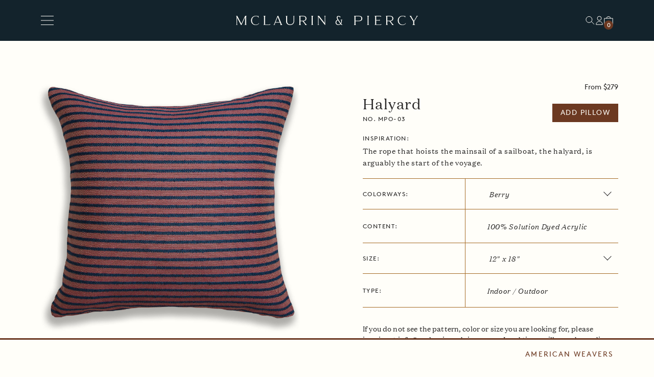

--- FILE ---
content_type: text/html; charset=utf-8
request_url: https://mclaurinandpiercy.com/collections/pillows/products/halyard-1?variant=42678554263766
body_size: 30918
content:
<!doctype html>
<html class="no-js" lang="en">
  <head>
    <meta name="google-site-verification" content="OaEhPFv7y8BEk0zv7nneirgNIOrmKS9T_psBLpUYDCE" />
    <meta name="p:domain_verify" content="1625ade8a5b81b6d4aa8a74915857429"/>
    <meta charset="utf-8">
    <meta http-equiv="X-UA-Compatible" content="IE=edge">
    <meta name="viewport" content="width=device-width,initial-scale=1">
    <meta name="theme-color" content="">
    <link rel="canonical" href="https://mclaurinandpiercy.com/products/halyard-1">
    <link rel="preconnect" href="https://cdn.shopify.com" crossorigin>

    
<link rel="icon" type="image/png" href="//mclaurinandpiercy.com/cdn/shop/files/McLaurinPiercy_Favicon_32x32.jpg?v=1644289938"><link rel="preconnect" href="https://fonts.shopifycdn.com" crossorigin><title>Halyard</title>

    
      <meta name="description" content="Decorative throw pillows. Waterproof, light-fast, color-fast, UV resistant. From Interior Designer favorite Mclaurin &amp; Piercy. Outdoor pillows made of soft solution-dyed acrylic yarns. The fabric is woven in Los Angeles, and the pillows are constructed by hand in LA as well. 100% polyester fill.">
    

    

<meta property="og:site_name" content="McLaurin &amp; Piercy">
<meta property="og:url" content="https://mclaurinandpiercy.com/products/halyard-1">
<meta property="og:title" content="Halyard">
<meta property="og:type" content="product">
<meta property="og:description" content="Decorative throw pillows. Waterproof, light-fast, color-fast, UV resistant. From Interior Designer favorite Mclaurin &amp; Piercy. Outdoor pillows made of soft solution-dyed acrylic yarns. The fabric is woven in Los Angeles, and the pillows are constructed by hand in LA as well. 100% polyester fill."><meta property="og:image" content="http://mclaurinandpiercy.com/cdn/shop/files/McLaurin_Piercy_HalyardPillow_Pewter_w.jpg?v=1767338951">
  <meta property="og:image:secure_url" content="https://mclaurinandpiercy.com/cdn/shop/files/McLaurin_Piercy_HalyardPillow_Pewter_w.jpg?v=1767338951">
  <meta property="og:image:width" content="1920">
  <meta property="og:image:height" content="1920"><meta property="og:price:amount" content="279.00">
  <meta property="og:price:currency" content="USD"><meta name="twitter:card" content="summary_large_image">
<meta name="twitter:title" content="Halyard">
<meta name="twitter:description" content="Decorative throw pillows. Waterproof, light-fast, color-fast, UV resistant. From Interior Designer favorite Mclaurin &amp; Piercy. Outdoor pillows made of soft solution-dyed acrylic yarns. The fabric is woven in Los Angeles, and the pillows are constructed by hand in LA as well. 100% polyester fill.">


    <script src="//mclaurinandpiercy.com/cdn/shop/t/25/assets/jquery-3.6.0.min.js?v=8324501383853434791757441193" defer="defer"></script>
    <script src="//mclaurinandpiercy.com/cdn/shop/t/25/assets/mixitup.min.js?v=97751240184729277991757441192" defer="defer"></script>
    <script src="//mclaurinandpiercy.com/cdn/shop/t/25/assets/mixitup-multifilter.min.js?v=104397789976061910141757441192" defer="defer"></script>
    <script src="//mclaurinandpiercy.com/cdn/shop/t/25/assets/page-transitions.js?v=104355405721172989041757441193" defer="defer"></script>
    <script src="//mclaurinandpiercy.com/cdn/shop/t/25/assets/gsap.min.js?v=181225008694853470661757441195" defer="defer"></script>
    <script src="//mclaurinandpiercy.com/cdn/shop/t/25/assets/ScrollTrigger.min.js?v=31698324704394717581757441194" defer="defer"></script>
    <script src="//mclaurinandpiercy.com/cdn/shop/t/25/assets/scroll-animations.js?v=78018811627261968011757441192" defer="defer"></script>
    <script src="//mclaurinandpiercy.com/cdn/shop/t/25/assets/product-form.js?v=100132503823925969951757441194" defer="defer"></script>
    <script src="//mclaurinandpiercy.com/cdn/shop/t/25/assets/accounts.js?v=59974674070369679891757441193" defer="defer"></script>
    <script src="//mclaurinandpiercy.com/cdn/shop/t/25/assets/account-login.js?v=31990331951851647951757441192" defer="defer"></script>
    <script src="//mclaurinandpiercy.com/cdn/shop/t/25/assets/search-bar.js?v=75280016268688823501757441193" defer="defer"></script>
    <script src="//mclaurinandpiercy.com/cdn/shop/t/25/assets/swiper-bundle.min.js?v=57436213784565553111757441193" defer="defer"></script>
    <script src="//mclaurinandpiercy.com/cdn/shop/t/25/assets/nice-select2.js?v=159290167732191881951757441193" defer="defer"></script>
    <script src="//mclaurinandpiercy.com/cdn/shop/t/25/assets/accordions.min.js?v=124866450071682953101757441195" defer="defer"></script>

    <script src="//mclaurinandpiercy.com/cdn/shopifycloud/storefront/assets/themes_support/api.jquery-7ab1a3a4.js" defer="defer"></script>


    <script>window.performance && window.performance.mark && window.performance.mark('shopify.content_for_header.start');</script><meta id="shopify-digital-wallet" name="shopify-digital-wallet" content="/61750870230/digital_wallets/dialog">
<meta name="shopify-checkout-api-token" content="e2dbabe8f2b91fb6ea97474037c3209d">
<link rel="alternate" type="application/json+oembed" href="https://mclaurinandpiercy.com/products/halyard-1.oembed">
<script async="async" src="/checkouts/internal/preloads.js?locale=en-US"></script>
<link rel="preconnect" href="https://shop.app" crossorigin="anonymous">
<script async="async" src="https://shop.app/checkouts/internal/preloads.js?locale=en-US&shop_id=61750870230" crossorigin="anonymous"></script>
<script id="apple-pay-shop-capabilities" type="application/json">{"shopId":61750870230,"countryCode":"US","currencyCode":"USD","merchantCapabilities":["supports3DS"],"merchantId":"gid:\/\/shopify\/Shop\/61750870230","merchantName":"McLaurin \u0026 Piercy","requiredBillingContactFields":["postalAddress","email"],"requiredShippingContactFields":["postalAddress","email"],"shippingType":"shipping","supportedNetworks":["visa","masterCard","amex","discover","elo","jcb"],"total":{"type":"pending","label":"McLaurin \u0026 Piercy","amount":"1.00"},"shopifyPaymentsEnabled":true,"supportsSubscriptions":true}</script>
<script id="shopify-features" type="application/json">{"accessToken":"e2dbabe8f2b91fb6ea97474037c3209d","betas":["rich-media-storefront-analytics"],"domain":"mclaurinandpiercy.com","predictiveSearch":true,"shopId":61750870230,"locale":"en"}</script>
<script>var Shopify = Shopify || {};
Shopify.shop = "mclaurin-piercy.myshopify.com";
Shopify.locale = "en";
Shopify.currency = {"active":"USD","rate":"1.0"};
Shopify.country = "US";
Shopify.theme = {"name":"mclaurin-piercy\/release\/ryukyu-mystique","id":153370591446,"schema_name":"Dawn","schema_version":"1.1.0","theme_store_id":null,"role":"main"};
Shopify.theme.handle = "null";
Shopify.theme.style = {"id":null,"handle":null};
Shopify.cdnHost = "mclaurinandpiercy.com/cdn";
Shopify.routes = Shopify.routes || {};
Shopify.routes.root = "/";</script>
<script type="module">!function(o){(o.Shopify=o.Shopify||{}).modules=!0}(window);</script>
<script>!function(o){function n(){var o=[];function n(){o.push(Array.prototype.slice.apply(arguments))}return n.q=o,n}var t=o.Shopify=o.Shopify||{};t.loadFeatures=n(),t.autoloadFeatures=n()}(window);</script>
<script>
  window.ShopifyPay = window.ShopifyPay || {};
  window.ShopifyPay.apiHost = "shop.app\/pay";
  window.ShopifyPay.redirectState = null;
</script>
<script id="shop-js-analytics" type="application/json">{"pageType":"product"}</script>
<script defer="defer" async type="module" src="//mclaurinandpiercy.com/cdn/shopifycloud/shop-js/modules/v2/client.init-shop-cart-sync_BdyHc3Nr.en.esm.js"></script>
<script defer="defer" async type="module" src="//mclaurinandpiercy.com/cdn/shopifycloud/shop-js/modules/v2/chunk.common_Daul8nwZ.esm.js"></script>
<script type="module">
  await import("//mclaurinandpiercy.com/cdn/shopifycloud/shop-js/modules/v2/client.init-shop-cart-sync_BdyHc3Nr.en.esm.js");
await import("//mclaurinandpiercy.com/cdn/shopifycloud/shop-js/modules/v2/chunk.common_Daul8nwZ.esm.js");

  window.Shopify.SignInWithShop?.initShopCartSync?.({"fedCMEnabled":true,"windoidEnabled":true});

</script>
<script>
  window.Shopify = window.Shopify || {};
  if (!window.Shopify.featureAssets) window.Shopify.featureAssets = {};
  window.Shopify.featureAssets['shop-js'] = {"shop-cart-sync":["modules/v2/client.shop-cart-sync_QYOiDySF.en.esm.js","modules/v2/chunk.common_Daul8nwZ.esm.js"],"init-fed-cm":["modules/v2/client.init-fed-cm_DchLp9rc.en.esm.js","modules/v2/chunk.common_Daul8nwZ.esm.js"],"shop-button":["modules/v2/client.shop-button_OV7bAJc5.en.esm.js","modules/v2/chunk.common_Daul8nwZ.esm.js"],"init-windoid":["modules/v2/client.init-windoid_DwxFKQ8e.en.esm.js","modules/v2/chunk.common_Daul8nwZ.esm.js"],"shop-cash-offers":["modules/v2/client.shop-cash-offers_DWtL6Bq3.en.esm.js","modules/v2/chunk.common_Daul8nwZ.esm.js","modules/v2/chunk.modal_CQq8HTM6.esm.js"],"shop-toast-manager":["modules/v2/client.shop-toast-manager_CX9r1SjA.en.esm.js","modules/v2/chunk.common_Daul8nwZ.esm.js"],"init-shop-email-lookup-coordinator":["modules/v2/client.init-shop-email-lookup-coordinator_UhKnw74l.en.esm.js","modules/v2/chunk.common_Daul8nwZ.esm.js"],"pay-button":["modules/v2/client.pay-button_DzxNnLDY.en.esm.js","modules/v2/chunk.common_Daul8nwZ.esm.js"],"avatar":["modules/v2/client.avatar_BTnouDA3.en.esm.js"],"init-shop-cart-sync":["modules/v2/client.init-shop-cart-sync_BdyHc3Nr.en.esm.js","modules/v2/chunk.common_Daul8nwZ.esm.js"],"shop-login-button":["modules/v2/client.shop-login-button_D8B466_1.en.esm.js","modules/v2/chunk.common_Daul8nwZ.esm.js","modules/v2/chunk.modal_CQq8HTM6.esm.js"],"init-customer-accounts-sign-up":["modules/v2/client.init-customer-accounts-sign-up_C8fpPm4i.en.esm.js","modules/v2/client.shop-login-button_D8B466_1.en.esm.js","modules/v2/chunk.common_Daul8nwZ.esm.js","modules/v2/chunk.modal_CQq8HTM6.esm.js"],"init-shop-for-new-customer-accounts":["modules/v2/client.init-shop-for-new-customer-accounts_CVTO0Ztu.en.esm.js","modules/v2/client.shop-login-button_D8B466_1.en.esm.js","modules/v2/chunk.common_Daul8nwZ.esm.js","modules/v2/chunk.modal_CQq8HTM6.esm.js"],"init-customer-accounts":["modules/v2/client.init-customer-accounts_dRgKMfrE.en.esm.js","modules/v2/client.shop-login-button_D8B466_1.en.esm.js","modules/v2/chunk.common_Daul8nwZ.esm.js","modules/v2/chunk.modal_CQq8HTM6.esm.js"],"shop-follow-button":["modules/v2/client.shop-follow-button_CkZpjEct.en.esm.js","modules/v2/chunk.common_Daul8nwZ.esm.js","modules/v2/chunk.modal_CQq8HTM6.esm.js"],"lead-capture":["modules/v2/client.lead-capture_BntHBhfp.en.esm.js","modules/v2/chunk.common_Daul8nwZ.esm.js","modules/v2/chunk.modal_CQq8HTM6.esm.js"],"checkout-modal":["modules/v2/client.checkout-modal_CfxcYbTm.en.esm.js","modules/v2/chunk.common_Daul8nwZ.esm.js","modules/v2/chunk.modal_CQq8HTM6.esm.js"],"shop-login":["modules/v2/client.shop-login_Da4GZ2H6.en.esm.js","modules/v2/chunk.common_Daul8nwZ.esm.js","modules/v2/chunk.modal_CQq8HTM6.esm.js"],"payment-terms":["modules/v2/client.payment-terms_MV4M3zvL.en.esm.js","modules/v2/chunk.common_Daul8nwZ.esm.js","modules/v2/chunk.modal_CQq8HTM6.esm.js"]};
</script>
<script>(function() {
  var isLoaded = false;
  function asyncLoad() {
    if (isLoaded) return;
    isLoaded = true;
    var urls = ["https:\/\/chimpstatic.com\/mcjs-connected\/js\/users\/12bd79a96f07c77657e5f544a\/3d0abe8b70f1c472e15c516e3.js?shop=mclaurin-piercy.myshopify.com"];
    for (var i = 0; i < urls.length; i++) {
      var s = document.createElement('script');
      s.type = 'text/javascript';
      s.async = true;
      s.src = urls[i];
      var x = document.getElementsByTagName('script')[0];
      x.parentNode.insertBefore(s, x);
    }
  };
  if(window.attachEvent) {
    window.attachEvent('onload', asyncLoad);
  } else {
    window.addEventListener('load', asyncLoad, false);
  }
})();</script>
<script id="__st">var __st={"a":61750870230,"offset":-21600,"reqid":"fe5b79bb-f528-40e6-99a7-03abf88c9cdf-1769020415","pageurl":"mclaurinandpiercy.com\/collections\/pillows\/products\/halyard-1?variant=42678554263766","u":"2de7e0be9367","p":"product","rtyp":"product","rid":7614516068566};</script>
<script>window.ShopifyPaypalV4VisibilityTracking = true;</script>
<script id="captcha-bootstrap">!function(){'use strict';const t='contact',e='account',n='new_comment',o=[[t,t],['blogs',n],['comments',n],[t,'customer']],c=[[e,'customer_login'],[e,'guest_login'],[e,'recover_customer_password'],[e,'create_customer']],r=t=>t.map((([t,e])=>`form[action*='/${t}']:not([data-nocaptcha='true']) input[name='form_type'][value='${e}']`)).join(','),a=t=>()=>t?[...document.querySelectorAll(t)].map((t=>t.form)):[];function s(){const t=[...o],e=r(t);return a(e)}const i='password',u='form_key',d=['recaptcha-v3-token','g-recaptcha-response','h-captcha-response',i],f=()=>{try{return window.sessionStorage}catch{return}},m='__shopify_v',_=t=>t.elements[u];function p(t,e,n=!1){try{const o=window.sessionStorage,c=JSON.parse(o.getItem(e)),{data:r}=function(t){const{data:e,action:n}=t;return t[m]||n?{data:e,action:n}:{data:t,action:n}}(c);for(const[e,n]of Object.entries(r))t.elements[e]&&(t.elements[e].value=n);n&&o.removeItem(e)}catch(o){console.error('form repopulation failed',{error:o})}}const l='form_type',E='cptcha';function T(t){t.dataset[E]=!0}const w=window,h=w.document,L='Shopify',v='ce_forms',y='captcha';let A=!1;((t,e)=>{const n=(g='f06e6c50-85a8-45c8-87d0-21a2b65856fe',I='https://cdn.shopify.com/shopifycloud/storefront-forms-hcaptcha/ce_storefront_forms_captcha_hcaptcha.v1.5.2.iife.js',D={infoText:'Protected by hCaptcha',privacyText:'Privacy',termsText:'Terms'},(t,e,n)=>{const o=w[L][v],c=o.bindForm;if(c)return c(t,g,e,D).then(n);var r;o.q.push([[t,g,e,D],n]),r=I,A||(h.body.append(Object.assign(h.createElement('script'),{id:'captcha-provider',async:!0,src:r})),A=!0)});var g,I,D;w[L]=w[L]||{},w[L][v]=w[L][v]||{},w[L][v].q=[],w[L][y]=w[L][y]||{},w[L][y].protect=function(t,e){n(t,void 0,e),T(t)},Object.freeze(w[L][y]),function(t,e,n,w,h,L){const[v,y,A,g]=function(t,e,n){const i=e?o:[],u=t?c:[],d=[...i,...u],f=r(d),m=r(i),_=r(d.filter((([t,e])=>n.includes(e))));return[a(f),a(m),a(_),s()]}(w,h,L),I=t=>{const e=t.target;return e instanceof HTMLFormElement?e:e&&e.form},D=t=>v().includes(t);t.addEventListener('submit',(t=>{const e=I(t);if(!e)return;const n=D(e)&&!e.dataset.hcaptchaBound&&!e.dataset.recaptchaBound,o=_(e),c=g().includes(e)&&(!o||!o.value);(n||c)&&t.preventDefault(),c&&!n&&(function(t){try{if(!f())return;!function(t){const e=f();if(!e)return;const n=_(t);if(!n)return;const o=n.value;o&&e.removeItem(o)}(t);const e=Array.from(Array(32),(()=>Math.random().toString(36)[2])).join('');!function(t,e){_(t)||t.append(Object.assign(document.createElement('input'),{type:'hidden',name:u})),t.elements[u].value=e}(t,e),function(t,e){const n=f();if(!n)return;const o=[...t.querySelectorAll(`input[type='${i}']`)].map((({name:t})=>t)),c=[...d,...o],r={};for(const[a,s]of new FormData(t).entries())c.includes(a)||(r[a]=s);n.setItem(e,JSON.stringify({[m]:1,action:t.action,data:r}))}(t,e)}catch(e){console.error('failed to persist form',e)}}(e),e.submit())}));const S=(t,e)=>{t&&!t.dataset[E]&&(n(t,e.some((e=>e===t))),T(t))};for(const o of['focusin','change'])t.addEventListener(o,(t=>{const e=I(t);D(e)&&S(e,y())}));const B=e.get('form_key'),M=e.get(l),P=B&&M;t.addEventListener('DOMContentLoaded',(()=>{const t=y();if(P)for(const e of t)e.elements[l].value===M&&p(e,B);[...new Set([...A(),...v().filter((t=>'true'===t.dataset.shopifyCaptcha))])].forEach((e=>S(e,t)))}))}(h,new URLSearchParams(w.location.search),n,t,e,['guest_login'])})(!0,!0)}();</script>
<script integrity="sha256-4kQ18oKyAcykRKYeNunJcIwy7WH5gtpwJnB7kiuLZ1E=" data-source-attribution="shopify.loadfeatures" defer="defer" src="//mclaurinandpiercy.com/cdn/shopifycloud/storefront/assets/storefront/load_feature-a0a9edcb.js" crossorigin="anonymous"></script>
<script crossorigin="anonymous" defer="defer" src="//mclaurinandpiercy.com/cdn/shopifycloud/storefront/assets/shopify_pay/storefront-65b4c6d7.js?v=20250812"></script>
<script data-source-attribution="shopify.dynamic_checkout.dynamic.init">var Shopify=Shopify||{};Shopify.PaymentButton=Shopify.PaymentButton||{isStorefrontPortableWallets:!0,init:function(){window.Shopify.PaymentButton.init=function(){};var t=document.createElement("script");t.src="https://mclaurinandpiercy.com/cdn/shopifycloud/portable-wallets/latest/portable-wallets.en.js",t.type="module",document.head.appendChild(t)}};
</script>
<script data-source-attribution="shopify.dynamic_checkout.buyer_consent">
  function portableWalletsHideBuyerConsent(e){var t=document.getElementById("shopify-buyer-consent"),n=document.getElementById("shopify-subscription-policy-button");t&&n&&(t.classList.add("hidden"),t.setAttribute("aria-hidden","true"),n.removeEventListener("click",e))}function portableWalletsShowBuyerConsent(e){var t=document.getElementById("shopify-buyer-consent"),n=document.getElementById("shopify-subscription-policy-button");t&&n&&(t.classList.remove("hidden"),t.removeAttribute("aria-hidden"),n.addEventListener("click",e))}window.Shopify?.PaymentButton&&(window.Shopify.PaymentButton.hideBuyerConsent=portableWalletsHideBuyerConsent,window.Shopify.PaymentButton.showBuyerConsent=portableWalletsShowBuyerConsent);
</script>
<script data-source-attribution="shopify.dynamic_checkout.cart.bootstrap">document.addEventListener("DOMContentLoaded",(function(){function t(){return document.querySelector("shopify-accelerated-checkout-cart, shopify-accelerated-checkout")}if(t())Shopify.PaymentButton.init();else{new MutationObserver((function(e,n){t()&&(Shopify.PaymentButton.init(),n.disconnect())})).observe(document.body,{childList:!0,subtree:!0})}}));
</script>
<link id="shopify-accelerated-checkout-styles" rel="stylesheet" media="screen" href="https://mclaurinandpiercy.com/cdn/shopifycloud/portable-wallets/latest/accelerated-checkout-backwards-compat.css" crossorigin="anonymous">
<style id="shopify-accelerated-checkout-cart">
        #shopify-buyer-consent {
  margin-top: 1em;
  display: inline-block;
  width: 100%;
}

#shopify-buyer-consent.hidden {
  display: none;
}

#shopify-subscription-policy-button {
  background: none;
  border: none;
  padding: 0;
  text-decoration: underline;
  font-size: inherit;
  cursor: pointer;
}

#shopify-subscription-policy-button::before {
  box-shadow: none;
}

      </style>

<script>window.performance && window.performance.mark && window.performance.mark('shopify.content_for_header.end');</script>

    <link href="//mclaurinandpiercy.com/cdn/shop/t/25/assets/application.css?v=69111822284376253101757512091" rel="stylesheet" type="text/css" media="all" />

    <script>document.documentElement.className = document.documentElement.className.replace('no-js', 'js');</script>

  <link href="https://monorail-edge.shopifysvc.com" rel="dns-prefetch">
<script>(function(){if ("sendBeacon" in navigator && "performance" in window) {try {var session_token_from_headers = performance.getEntriesByType('navigation')[0].serverTiming.find(x => x.name == '_s').description;} catch {var session_token_from_headers = undefined;}var session_cookie_matches = document.cookie.match(/_shopify_s=([^;]*)/);var session_token_from_cookie = session_cookie_matches && session_cookie_matches.length === 2 ? session_cookie_matches[1] : "";var session_token = session_token_from_headers || session_token_from_cookie || "";function handle_abandonment_event(e) {var entries = performance.getEntries().filter(function(entry) {return /monorail-edge.shopifysvc.com/.test(entry.name);});if (!window.abandonment_tracked && entries.length === 0) {window.abandonment_tracked = true;var currentMs = Date.now();var navigation_start = performance.timing.navigationStart;var payload = {shop_id: 61750870230,url: window.location.href,navigation_start,duration: currentMs - navigation_start,session_token,page_type: "product"};window.navigator.sendBeacon("https://monorail-edge.shopifysvc.com/v1/produce", JSON.stringify({schema_id: "online_store_buyer_site_abandonment/1.1",payload: payload,metadata: {event_created_at_ms: currentMs,event_sent_at_ms: currentMs}}));}}window.addEventListener('pagehide', handle_abandonment_event);}}());</script>
<script id="web-pixels-manager-setup">(function e(e,d,r,n,o){if(void 0===o&&(o={}),!Boolean(null===(a=null===(i=window.Shopify)||void 0===i?void 0:i.analytics)||void 0===a?void 0:a.replayQueue)){var i,a;window.Shopify=window.Shopify||{};var t=window.Shopify;t.analytics=t.analytics||{};var s=t.analytics;s.replayQueue=[],s.publish=function(e,d,r){return s.replayQueue.push([e,d,r]),!0};try{self.performance.mark("wpm:start")}catch(e){}var l=function(){var e={modern:/Edge?\/(1{2}[4-9]|1[2-9]\d|[2-9]\d{2}|\d{4,})\.\d+(\.\d+|)|Firefox\/(1{2}[4-9]|1[2-9]\d|[2-9]\d{2}|\d{4,})\.\d+(\.\d+|)|Chrom(ium|e)\/(9{2}|\d{3,})\.\d+(\.\d+|)|(Maci|X1{2}).+ Version\/(15\.\d+|(1[6-9]|[2-9]\d|\d{3,})\.\d+)([,.]\d+|)( \(\w+\)|)( Mobile\/\w+|) Safari\/|Chrome.+OPR\/(9{2}|\d{3,})\.\d+\.\d+|(CPU[ +]OS|iPhone[ +]OS|CPU[ +]iPhone|CPU IPhone OS|CPU iPad OS)[ +]+(15[._]\d+|(1[6-9]|[2-9]\d|\d{3,})[._]\d+)([._]\d+|)|Android:?[ /-](13[3-9]|1[4-9]\d|[2-9]\d{2}|\d{4,})(\.\d+|)(\.\d+|)|Android.+Firefox\/(13[5-9]|1[4-9]\d|[2-9]\d{2}|\d{4,})\.\d+(\.\d+|)|Android.+Chrom(ium|e)\/(13[3-9]|1[4-9]\d|[2-9]\d{2}|\d{4,})\.\d+(\.\d+|)|SamsungBrowser\/([2-9]\d|\d{3,})\.\d+/,legacy:/Edge?\/(1[6-9]|[2-9]\d|\d{3,})\.\d+(\.\d+|)|Firefox\/(5[4-9]|[6-9]\d|\d{3,})\.\d+(\.\d+|)|Chrom(ium|e)\/(5[1-9]|[6-9]\d|\d{3,})\.\d+(\.\d+|)([\d.]+$|.*Safari\/(?![\d.]+ Edge\/[\d.]+$))|(Maci|X1{2}).+ Version\/(10\.\d+|(1[1-9]|[2-9]\d|\d{3,})\.\d+)([,.]\d+|)( \(\w+\)|)( Mobile\/\w+|) Safari\/|Chrome.+OPR\/(3[89]|[4-9]\d|\d{3,})\.\d+\.\d+|(CPU[ +]OS|iPhone[ +]OS|CPU[ +]iPhone|CPU IPhone OS|CPU iPad OS)[ +]+(10[._]\d+|(1[1-9]|[2-9]\d|\d{3,})[._]\d+)([._]\d+|)|Android:?[ /-](13[3-9]|1[4-9]\d|[2-9]\d{2}|\d{4,})(\.\d+|)(\.\d+|)|Mobile Safari.+OPR\/([89]\d|\d{3,})\.\d+\.\d+|Android.+Firefox\/(13[5-9]|1[4-9]\d|[2-9]\d{2}|\d{4,})\.\d+(\.\d+|)|Android.+Chrom(ium|e)\/(13[3-9]|1[4-9]\d|[2-9]\d{2}|\d{4,})\.\d+(\.\d+|)|Android.+(UC? ?Browser|UCWEB|U3)[ /]?(15\.([5-9]|\d{2,})|(1[6-9]|[2-9]\d|\d{3,})\.\d+)\.\d+|SamsungBrowser\/(5\.\d+|([6-9]|\d{2,})\.\d+)|Android.+MQ{2}Browser\/(14(\.(9|\d{2,})|)|(1[5-9]|[2-9]\d|\d{3,})(\.\d+|))(\.\d+|)|K[Aa][Ii]OS\/(3\.\d+|([4-9]|\d{2,})\.\d+)(\.\d+|)/},d=e.modern,r=e.legacy,n=navigator.userAgent;return n.match(d)?"modern":n.match(r)?"legacy":"unknown"}(),u="modern"===l?"modern":"legacy",c=(null!=n?n:{modern:"",legacy:""})[u],f=function(e){return[e.baseUrl,"/wpm","/b",e.hashVersion,"modern"===e.buildTarget?"m":"l",".js"].join("")}({baseUrl:d,hashVersion:r,buildTarget:u}),m=function(e){var d=e.version,r=e.bundleTarget,n=e.surface,o=e.pageUrl,i=e.monorailEndpoint;return{emit:function(e){var a=e.status,t=e.errorMsg,s=(new Date).getTime(),l=JSON.stringify({metadata:{event_sent_at_ms:s},events:[{schema_id:"web_pixels_manager_load/3.1",payload:{version:d,bundle_target:r,page_url:o,status:a,surface:n,error_msg:t},metadata:{event_created_at_ms:s}}]});if(!i)return console&&console.warn&&console.warn("[Web Pixels Manager] No Monorail endpoint provided, skipping logging."),!1;try{return self.navigator.sendBeacon.bind(self.navigator)(i,l)}catch(e){}var u=new XMLHttpRequest;try{return u.open("POST",i,!0),u.setRequestHeader("Content-Type","text/plain"),u.send(l),!0}catch(e){return console&&console.warn&&console.warn("[Web Pixels Manager] Got an unhandled error while logging to Monorail."),!1}}}}({version:r,bundleTarget:l,surface:e.surface,pageUrl:self.location.href,monorailEndpoint:e.monorailEndpoint});try{o.browserTarget=l,function(e){var d=e.src,r=e.async,n=void 0===r||r,o=e.onload,i=e.onerror,a=e.sri,t=e.scriptDataAttributes,s=void 0===t?{}:t,l=document.createElement("script"),u=document.querySelector("head"),c=document.querySelector("body");if(l.async=n,l.src=d,a&&(l.integrity=a,l.crossOrigin="anonymous"),s)for(var f in s)if(Object.prototype.hasOwnProperty.call(s,f))try{l.dataset[f]=s[f]}catch(e){}if(o&&l.addEventListener("load",o),i&&l.addEventListener("error",i),u)u.appendChild(l);else{if(!c)throw new Error("Did not find a head or body element to append the script");c.appendChild(l)}}({src:f,async:!0,onload:function(){if(!function(){var e,d;return Boolean(null===(d=null===(e=window.Shopify)||void 0===e?void 0:e.analytics)||void 0===d?void 0:d.initialized)}()){var d=window.webPixelsManager.init(e)||void 0;if(d){var r=window.Shopify.analytics;r.replayQueue.forEach((function(e){var r=e[0],n=e[1],o=e[2];d.publishCustomEvent(r,n,o)})),r.replayQueue=[],r.publish=d.publishCustomEvent,r.visitor=d.visitor,r.initialized=!0}}},onerror:function(){return m.emit({status:"failed",errorMsg:"".concat(f," has failed to load")})},sri:function(e){var d=/^sha384-[A-Za-z0-9+/=]+$/;return"string"==typeof e&&d.test(e)}(c)?c:"",scriptDataAttributes:o}),m.emit({status:"loading"})}catch(e){m.emit({status:"failed",errorMsg:(null==e?void 0:e.message)||"Unknown error"})}}})({shopId: 61750870230,storefrontBaseUrl: "https://mclaurinandpiercy.com",extensionsBaseUrl: "https://extensions.shopifycdn.com/cdn/shopifycloud/web-pixels-manager",monorailEndpoint: "https://monorail-edge.shopifysvc.com/unstable/produce_batch",surface: "storefront-renderer",enabledBetaFlags: ["2dca8a86"],webPixelsConfigList: [{"id":"919273686","configuration":"{\"tagID\":\"2614265841254\"}","eventPayloadVersion":"v1","runtimeContext":"STRICT","scriptVersion":"18031546ee651571ed29edbe71a3550b","type":"APP","apiClientId":3009811,"privacyPurposes":["ANALYTICS","MARKETING","SALE_OF_DATA"],"dataSharingAdjustments":{"protectedCustomerApprovalScopes":["read_customer_address","read_customer_email","read_customer_name","read_customer_personal_data","read_customer_phone"]}},{"id":"shopify-app-pixel","configuration":"{}","eventPayloadVersion":"v1","runtimeContext":"STRICT","scriptVersion":"0450","apiClientId":"shopify-pixel","type":"APP","privacyPurposes":["ANALYTICS","MARKETING"]},{"id":"shopify-custom-pixel","eventPayloadVersion":"v1","runtimeContext":"LAX","scriptVersion":"0450","apiClientId":"shopify-pixel","type":"CUSTOM","privacyPurposes":["ANALYTICS","MARKETING"]}],isMerchantRequest: false,initData: {"shop":{"name":"McLaurin \u0026 Piercy","paymentSettings":{"currencyCode":"USD"},"myshopifyDomain":"mclaurin-piercy.myshopify.com","countryCode":"US","storefrontUrl":"https:\/\/mclaurinandpiercy.com"},"customer":null,"cart":null,"checkout":null,"productVariants":[{"price":{"amount":279.0,"currencyCode":"USD"},"product":{"title":"Halyard","vendor":"McLaurin \u0026 Piercy","id":"7614516068566","untranslatedTitle":"Halyard","url":"\/products\/halyard-1","type":"Pillows"},"id":"42678553444566","image":{"src":"\/\/mclaurinandpiercy.com\/cdn\/shop\/files\/McLaurin_Piercy_HalyardPillow_Pewter_w.jpg?v=1767338951"},"sku":"Pewter MPO-03-01","title":"Grey \/ 12\" x 18\"","untranslatedTitle":"Grey \/ 12\" x 18\""},{"price":{"amount":309.0,"currencyCode":"USD"},"product":{"title":"Halyard","vendor":"McLaurin \u0026 Piercy","id":"7614516068566","untranslatedTitle":"Halyard","url":"\/products\/halyard-1","type":"Pillows"},"id":"42678553477334","image":{"src":"\/\/mclaurinandpiercy.com\/cdn\/shop\/files\/McLaurin_Piercy_HalyardPillow_Pewter_w.jpg?v=1767338951"},"sku":"Pewter MPO-03-01","title":"Grey \/ 18\" x 18\"","untranslatedTitle":"Grey \/ 18\" x 18\""},{"price":{"amount":329.0,"currencyCode":"USD"},"product":{"title":"Halyard","vendor":"McLaurin \u0026 Piercy","id":"7614516068566","untranslatedTitle":"Halyard","url":"\/products\/halyard-1","type":"Pillows"},"id":"42678553510102","image":{"src":"\/\/mclaurinandpiercy.com\/cdn\/shop\/files\/McLaurin_Piercy_HalyardPillow_Pewter_w.jpg?v=1767338951"},"sku":"Pewter MPO-03-01","title":"Grey \/ 20\" x 20\"","untranslatedTitle":"Grey \/ 20\" x 20\""},{"price":{"amount":349.0,"currencyCode":"USD"},"product":{"title":"Halyard","vendor":"McLaurin \u0026 Piercy","id":"7614516068566","untranslatedTitle":"Halyard","url":"\/products\/halyard-1","type":"Pillows"},"id":"42678553542870","image":{"src":"\/\/mclaurinandpiercy.com\/cdn\/shop\/files\/McLaurin_Piercy_HalyardPillow_Pewter_w.jpg?v=1767338951"},"sku":"Pewter MPO-03-01","title":"Grey \/ 22\" x 22\"","untranslatedTitle":"Grey \/ 22\" x 22\""},{"price":{"amount":429.0,"currencyCode":"USD"},"product":{"title":"Halyard","vendor":"McLaurin \u0026 Piercy","id":"7614516068566","untranslatedTitle":"Halyard","url":"\/products\/halyard-1","type":"Pillows"},"id":"42678553575638","image":{"src":"\/\/mclaurinandpiercy.com\/cdn\/shop\/files\/McLaurin_Piercy_HalyardPillow_Pewter_w.jpg?v=1767338951"},"sku":"Pewter MPO-03-01","title":"Grey \/ 24\" x 24\"","untranslatedTitle":"Grey \/ 24\" x 24\""},{"price":{"amount":279.0,"currencyCode":"USD"},"product":{"title":"Halyard","vendor":"McLaurin \u0026 Piercy","id":"7614516068566","untranslatedTitle":"Halyard","url":"\/products\/halyard-1","type":"Pillows"},"id":"42678553608406","image":{"src":"\/\/mclaurinandpiercy.com\/cdn\/shop\/products\/McLaurin_Piercy_HalyardPillow_Tiki_w.jpg?v=1767338951"},"sku":"Tiki MPO-03-03","title":"Ochre \/ 12\" x 18\"","untranslatedTitle":"Ochre \/ 12\" x 18\""},{"price":{"amount":309.0,"currencyCode":"USD"},"product":{"title":"Halyard","vendor":"McLaurin \u0026 Piercy","id":"7614516068566","untranslatedTitle":"Halyard","url":"\/products\/halyard-1","type":"Pillows"},"id":"42678553641174","image":{"src":"\/\/mclaurinandpiercy.com\/cdn\/shop\/products\/McLaurin_Piercy_HalyardPillow_Tiki_w.jpg?v=1767338951"},"sku":"Tiki MPO-03-03","title":"Ochre \/ 18\" x 18\"","untranslatedTitle":"Ochre \/ 18\" x 18\""},{"price":{"amount":329.0,"currencyCode":"USD"},"product":{"title":"Halyard","vendor":"McLaurin \u0026 Piercy","id":"7614516068566","untranslatedTitle":"Halyard","url":"\/products\/halyard-1","type":"Pillows"},"id":"42678553673942","image":{"src":"\/\/mclaurinandpiercy.com\/cdn\/shop\/products\/McLaurin_Piercy_HalyardPillow_Tiki_w.jpg?v=1767338951"},"sku":"Tiki MPO-03-03","title":"Ochre \/ 20\" x 20\"","untranslatedTitle":"Ochre \/ 20\" x 20\""},{"price":{"amount":349.0,"currencyCode":"USD"},"product":{"title":"Halyard","vendor":"McLaurin \u0026 Piercy","id":"7614516068566","untranslatedTitle":"Halyard","url":"\/products\/halyard-1","type":"Pillows"},"id":"42678553706710","image":{"src":"\/\/mclaurinandpiercy.com\/cdn\/shop\/products\/McLaurin_Piercy_HalyardPillow_Tiki_w.jpg?v=1767338951"},"sku":"Tiki MPO-03-03","title":"Ochre \/ 22\" x 22\"","untranslatedTitle":"Ochre \/ 22\" x 22\""},{"price":{"amount":429.0,"currencyCode":"USD"},"product":{"title":"Halyard","vendor":"McLaurin \u0026 Piercy","id":"7614516068566","untranslatedTitle":"Halyard","url":"\/products\/halyard-1","type":"Pillows"},"id":"42678553739478","image":{"src":"\/\/mclaurinandpiercy.com\/cdn\/shop\/products\/McLaurin_Piercy_HalyardPillow_Tiki_w.jpg?v=1767338951"},"sku":"Tiki MPO-03-03","title":"Ochre \/ 24\" x 24\"","untranslatedTitle":"Ochre \/ 24\" x 24\""},{"price":{"amount":279.0,"currencyCode":"USD"},"product":{"title":"Halyard","vendor":"McLaurin \u0026 Piercy","id":"7614516068566","untranslatedTitle":"Halyard","url":"\/products\/halyard-1","type":"Pillows"},"id":"42678553772246","image":{"src":"\/\/mclaurinandpiercy.com\/cdn\/shop\/products\/McLaurin_Piercy_HalyardPillow_Indigo_w.jpg?v=1767338951"},"sku":"Indigo MPO-03-04","title":"Blue \/ 12\" x 18\"","untranslatedTitle":"Blue \/ 12\" x 18\""},{"price":{"amount":309.0,"currencyCode":"USD"},"product":{"title":"Halyard","vendor":"McLaurin \u0026 Piercy","id":"7614516068566","untranslatedTitle":"Halyard","url":"\/products\/halyard-1","type":"Pillows"},"id":"42678553805014","image":{"src":"\/\/mclaurinandpiercy.com\/cdn\/shop\/products\/McLaurin_Piercy_HalyardPillow_Indigo_w.jpg?v=1767338951"},"sku":"Indigo MPO-03-04","title":"Blue \/ 18\" x 18\"","untranslatedTitle":"Blue \/ 18\" x 18\""},{"price":{"amount":329.0,"currencyCode":"USD"},"product":{"title":"Halyard","vendor":"McLaurin \u0026 Piercy","id":"7614516068566","untranslatedTitle":"Halyard","url":"\/products\/halyard-1","type":"Pillows"},"id":"42678553837782","image":{"src":"\/\/mclaurinandpiercy.com\/cdn\/shop\/products\/McLaurin_Piercy_HalyardPillow_Indigo_w.jpg?v=1767338951"},"sku":"Indigo MPO-03-04","title":"Blue \/ 20\" x 20\"","untranslatedTitle":"Blue \/ 20\" x 20\""},{"price":{"amount":349.0,"currencyCode":"USD"},"product":{"title":"Halyard","vendor":"McLaurin \u0026 Piercy","id":"7614516068566","untranslatedTitle":"Halyard","url":"\/products\/halyard-1","type":"Pillows"},"id":"42678553870550","image":{"src":"\/\/mclaurinandpiercy.com\/cdn\/shop\/products\/McLaurin_Piercy_HalyardPillow_Indigo_w.jpg?v=1767338951"},"sku":"Indigo MPO-03-04","title":"Blue \/ 22\" x 22\"","untranslatedTitle":"Blue \/ 22\" x 22\""},{"price":{"amount":429.0,"currencyCode":"USD"},"product":{"title":"Halyard","vendor":"McLaurin \u0026 Piercy","id":"7614516068566","untranslatedTitle":"Halyard","url":"\/products\/halyard-1","type":"Pillows"},"id":"42678553903318","image":{"src":"\/\/mclaurinandpiercy.com\/cdn\/shop\/products\/McLaurin_Piercy_HalyardPillow_Indigo_w.jpg?v=1767338951"},"sku":"Indigo MPO-03-04","title":"Blue \/ 24\" x 24\"","untranslatedTitle":"Blue \/ 24\" x 24\""},{"price":{"amount":279.0,"currencyCode":"USD"},"product":{"title":"Halyard","vendor":"McLaurin \u0026 Piercy","id":"7614516068566","untranslatedTitle":"Halyard","url":"\/products\/halyard-1","type":"Pillows"},"id":"42678553936086","image":{"src":"\/\/mclaurinandpiercy.com\/cdn\/shop\/files\/McLaurin_Piercy_HalyardPillow_Luau_w.jpg?v=1767338951"},"sku":"Luau MPO-03-05","title":"Teal \/ 12\" x 18\"","untranslatedTitle":"Teal \/ 12\" x 18\""},{"price":{"amount":309.0,"currencyCode":"USD"},"product":{"title":"Halyard","vendor":"McLaurin \u0026 Piercy","id":"7614516068566","untranslatedTitle":"Halyard","url":"\/products\/halyard-1","type":"Pillows"},"id":"42678553968854","image":{"src":"\/\/mclaurinandpiercy.com\/cdn\/shop\/files\/McLaurin_Piercy_HalyardPillow_Luau_w.jpg?v=1767338951"},"sku":"Luau MPO-03-05","title":"Teal \/ 18\" x 18\"","untranslatedTitle":"Teal \/ 18\" x 18\""},{"price":{"amount":329.0,"currencyCode":"USD"},"product":{"title":"Halyard","vendor":"McLaurin \u0026 Piercy","id":"7614516068566","untranslatedTitle":"Halyard","url":"\/products\/halyard-1","type":"Pillows"},"id":"42678554001622","image":{"src":"\/\/mclaurinandpiercy.com\/cdn\/shop\/files\/McLaurin_Piercy_HalyardPillow_Luau_w.jpg?v=1767338951"},"sku":"Luau MPO-03-05","title":"Teal \/ 20\" x 20\"","untranslatedTitle":"Teal \/ 20\" x 20\""},{"price":{"amount":349.0,"currencyCode":"USD"},"product":{"title":"Halyard","vendor":"McLaurin \u0026 Piercy","id":"7614516068566","untranslatedTitle":"Halyard","url":"\/products\/halyard-1","type":"Pillows"},"id":"42678554034390","image":{"src":"\/\/mclaurinandpiercy.com\/cdn\/shop\/files\/McLaurin_Piercy_HalyardPillow_Luau_w.jpg?v=1767338951"},"sku":"Luau MPO-03-05","title":"Teal \/ 22\" x 22\"","untranslatedTitle":"Teal \/ 22\" x 22\""},{"price":{"amount":429.0,"currencyCode":"USD"},"product":{"title":"Halyard","vendor":"McLaurin \u0026 Piercy","id":"7614516068566","untranslatedTitle":"Halyard","url":"\/products\/halyard-1","type":"Pillows"},"id":"42678554067158","image":{"src":"\/\/mclaurinandpiercy.com\/cdn\/shop\/files\/McLaurin_Piercy_HalyardPillow_Luau_w.jpg?v=1767338951"},"sku":"Luau MPO-03-05","title":"Teal \/ 24\" x 24\"","untranslatedTitle":"Teal \/ 24\" x 24\""},{"price":{"amount":279.0,"currencyCode":"USD"},"product":{"title":"Halyard","vendor":"McLaurin \u0026 Piercy","id":"7614516068566","untranslatedTitle":"Halyard","url":"\/products\/halyard-1","type":"Pillows"},"id":"42678554099926","image":{"src":"\/\/mclaurinandpiercy.com\/cdn\/shop\/files\/McLaurin_Piercy_HalyardPillow_Jade_w.jpg?v=1767338951"},"sku":"Jade MPO-03-02","title":"Teal-1 \/ 12\" x 18\"","untranslatedTitle":"Teal-1 \/ 12\" x 18\""},{"price":{"amount":309.0,"currencyCode":"USD"},"product":{"title":"Halyard","vendor":"McLaurin \u0026 Piercy","id":"7614516068566","untranslatedTitle":"Halyard","url":"\/products\/halyard-1","type":"Pillows"},"id":"42678554132694","image":{"src":"\/\/mclaurinandpiercy.com\/cdn\/shop\/files\/McLaurin_Piercy_HalyardPillow_Jade_w.jpg?v=1767338951"},"sku":"Jade MPO-03-02","title":"Teal-1 \/ 18\" x 18\"","untranslatedTitle":"Teal-1 \/ 18\" x 18\""},{"price":{"amount":329.0,"currencyCode":"USD"},"product":{"title":"Halyard","vendor":"McLaurin \u0026 Piercy","id":"7614516068566","untranslatedTitle":"Halyard","url":"\/products\/halyard-1","type":"Pillows"},"id":"42678554165462","image":{"src":"\/\/mclaurinandpiercy.com\/cdn\/shop\/files\/McLaurin_Piercy_HalyardPillow_Jade_w.jpg?v=1767338951"},"sku":"Jade MPO-03-02","title":"Teal-1 \/ 20\" x 20\"","untranslatedTitle":"Teal-1 \/ 20\" x 20\""},{"price":{"amount":349.0,"currencyCode":"USD"},"product":{"title":"Halyard","vendor":"McLaurin \u0026 Piercy","id":"7614516068566","untranslatedTitle":"Halyard","url":"\/products\/halyard-1","type":"Pillows"},"id":"42678554198230","image":{"src":"\/\/mclaurinandpiercy.com\/cdn\/shop\/files\/McLaurin_Piercy_HalyardPillow_Jade_w.jpg?v=1767338951"},"sku":"Jade MPO-03-02","title":"Teal-1 \/ 22\" x 22\"","untranslatedTitle":"Teal-1 \/ 22\" x 22\""},{"price":{"amount":429.0,"currencyCode":"USD"},"product":{"title":"Halyard","vendor":"McLaurin \u0026 Piercy","id":"7614516068566","untranslatedTitle":"Halyard","url":"\/products\/halyard-1","type":"Pillows"},"id":"42678554230998","image":{"src":"\/\/mclaurinandpiercy.com\/cdn\/shop\/files\/McLaurin_Piercy_HalyardPillow_Jade_w.jpg?v=1767338951"},"sku":"Jade MPO-03-02","title":"Teal-1 \/ 24\" x 24\"","untranslatedTitle":"Teal-1 \/ 24\" x 24\""},{"price":{"amount":279.0,"currencyCode":"USD"},"product":{"title":"Halyard","vendor":"McLaurin \u0026 Piercy","id":"7614516068566","untranslatedTitle":"Halyard","url":"\/products\/halyard-1","type":"Pillows"},"id":"42678554263766","image":{"src":"\/\/mclaurinandpiercy.com\/cdn\/shop\/products\/McLaurin_Piercy_HalyardPillow_Berry_w.jpg?v=1767338951"},"sku":"Berry MPO-03-06","title":"Berry | Red | Blue \/ 12\" x 18\"","untranslatedTitle":"Berry | Red | Blue \/ 12\" x 18\""},{"price":{"amount":309.0,"currencyCode":"USD"},"product":{"title":"Halyard","vendor":"McLaurin \u0026 Piercy","id":"7614516068566","untranslatedTitle":"Halyard","url":"\/products\/halyard-1","type":"Pillows"},"id":"42678554296534","image":{"src":"\/\/mclaurinandpiercy.com\/cdn\/shop\/products\/McLaurin_Piercy_HalyardPillow_Berry_w.jpg?v=1767338951"},"sku":"Berry MPO-03-06","title":"Berry | Red | Blue \/ 18\" x 18\"","untranslatedTitle":"Berry | Red | Blue \/ 18\" x 18\""},{"price":{"amount":329.0,"currencyCode":"USD"},"product":{"title":"Halyard","vendor":"McLaurin \u0026 Piercy","id":"7614516068566","untranslatedTitle":"Halyard","url":"\/products\/halyard-1","type":"Pillows"},"id":"42678554329302","image":{"src":"\/\/mclaurinandpiercy.com\/cdn\/shop\/products\/McLaurin_Piercy_HalyardPillow_Berry_w.jpg?v=1767338951"},"sku":"Berry MPO-03-06","title":"Berry | Red | Blue \/ 20\" x 20\"","untranslatedTitle":"Berry | Red | Blue \/ 20\" x 20\""},{"price":{"amount":349.0,"currencyCode":"USD"},"product":{"title":"Halyard","vendor":"McLaurin \u0026 Piercy","id":"7614516068566","untranslatedTitle":"Halyard","url":"\/products\/halyard-1","type":"Pillows"},"id":"42678554362070","image":{"src":"\/\/mclaurinandpiercy.com\/cdn\/shop\/products\/McLaurin_Piercy_HalyardPillow_Berry_w.jpg?v=1767338951"},"sku":"Berry MPO-03-06","title":"Berry | Red | Blue \/ 22\" x 22\"","untranslatedTitle":"Berry | Red | Blue \/ 22\" x 22\""},{"price":{"amount":429.0,"currencyCode":"USD"},"product":{"title":"Halyard","vendor":"McLaurin \u0026 Piercy","id":"7614516068566","untranslatedTitle":"Halyard","url":"\/products\/halyard-1","type":"Pillows"},"id":"42678554394838","image":{"src":"\/\/mclaurinandpiercy.com\/cdn\/shop\/products\/McLaurin_Piercy_HalyardPillow_Berry_w.jpg?v=1767338951"},"sku":"Berry MPO-03-06","title":"Berry | Red | Blue \/ 24\" x 24\"","untranslatedTitle":"Berry | Red | Blue \/ 24\" x 24\""},{"price":{"amount":279.0,"currencyCode":"USD"},"product":{"title":"Halyard","vendor":"McLaurin \u0026 Piercy","id":"7614516068566","untranslatedTitle":"Halyard","url":"\/products\/halyard-1","type":"Pillows"},"id":"46533835849942","image":{"src":"\/\/mclaurinandpiercy.com\/cdn\/shop\/files\/McLaurin_Piercy_HalyardPillow_Pacific.jpg?v=1767338951"},"sku":"Pacific MPO-03-07","title":"Blue-1 \/ 12\" x 18\"","untranslatedTitle":"Blue-1 \/ 12\" x 18\""},{"price":{"amount":309.0,"currencyCode":"USD"},"product":{"title":"Halyard","vendor":"McLaurin \u0026 Piercy","id":"7614516068566","untranslatedTitle":"Halyard","url":"\/products\/halyard-1","type":"Pillows"},"id":"46533835882710","image":{"src":"\/\/mclaurinandpiercy.com\/cdn\/shop\/files\/McLaurin_Piercy_HalyardPillow_Pacific.jpg?v=1767338951"},"sku":"Pacific MPO-03-07","title":"Blue-1 \/ 18\" x 18\"","untranslatedTitle":"Blue-1 \/ 18\" x 18\""},{"price":{"amount":329.0,"currencyCode":"USD"},"product":{"title":"Halyard","vendor":"McLaurin \u0026 Piercy","id":"7614516068566","untranslatedTitle":"Halyard","url":"\/products\/halyard-1","type":"Pillows"},"id":"46533835915478","image":{"src":"\/\/mclaurinandpiercy.com\/cdn\/shop\/files\/McLaurin_Piercy_HalyardPillow_Pacific.jpg?v=1767338951"},"sku":"Pacific MPO-03-07","title":"Blue-1 \/ 20\" x 20\"","untranslatedTitle":"Blue-1 \/ 20\" x 20\""},{"price":{"amount":349.0,"currencyCode":"USD"},"product":{"title":"Halyard","vendor":"McLaurin \u0026 Piercy","id":"7614516068566","untranslatedTitle":"Halyard","url":"\/products\/halyard-1","type":"Pillows"},"id":"46533835948246","image":{"src":"\/\/mclaurinandpiercy.com\/cdn\/shop\/files\/McLaurin_Piercy_HalyardPillow_Pacific.jpg?v=1767338951"},"sku":"Pacific MPO-03-07","title":"Blue-1 \/ 22\" x 22\"","untranslatedTitle":"Blue-1 \/ 22\" x 22\""},{"price":{"amount":429.0,"currencyCode":"USD"},"product":{"title":"Halyard","vendor":"McLaurin \u0026 Piercy","id":"7614516068566","untranslatedTitle":"Halyard","url":"\/products\/halyard-1","type":"Pillows"},"id":"46533835981014","image":{"src":"\/\/mclaurinandpiercy.com\/cdn\/shop\/files\/McLaurin_Piercy_HalyardPillow_Pacific.jpg?v=1767338951"},"sku":"Pacific MPO-03-07","title":"Blue-1 \/ 24\" x 24\"","untranslatedTitle":"Blue-1 \/ 24\" x 24\""},{"price":{"amount":279.0,"currencyCode":"USD"},"product":{"title":"Halyard","vendor":"McLaurin \u0026 Piercy","id":"7614516068566","untranslatedTitle":"Halyard","url":"\/products\/halyard-1","type":"Pillows"},"id":"46533836013782","image":{"src":"\/\/mclaurinandpiercy.com\/cdn\/shop\/files\/McLaurin_Piercy_HalyardPillow_Madder.jpg?v=1767338951"},"sku":"Madder MPO-03-08","title":"Red | Brown \/ 12\" x 18\"","untranslatedTitle":"Red | Brown \/ 12\" x 18\""},{"price":{"amount":309.0,"currencyCode":"USD"},"product":{"title":"Halyard","vendor":"McLaurin \u0026 Piercy","id":"7614516068566","untranslatedTitle":"Halyard","url":"\/products\/halyard-1","type":"Pillows"},"id":"46533836046550","image":{"src":"\/\/mclaurinandpiercy.com\/cdn\/shop\/files\/McLaurin_Piercy_HalyardPillow_Madder.jpg?v=1767338951"},"sku":"Madder MPO-03-08","title":"Red | Brown \/ 18\" x 18\"","untranslatedTitle":"Red | Brown \/ 18\" x 18\""},{"price":{"amount":329.0,"currencyCode":"USD"},"product":{"title":"Halyard","vendor":"McLaurin \u0026 Piercy","id":"7614516068566","untranslatedTitle":"Halyard","url":"\/products\/halyard-1","type":"Pillows"},"id":"46533836079318","image":{"src":"\/\/mclaurinandpiercy.com\/cdn\/shop\/files\/McLaurin_Piercy_HalyardPillow_Madder.jpg?v=1767338951"},"sku":"Madder MPO-03-08","title":"Red | Brown \/ 20\" x 20\"","untranslatedTitle":"Red | Brown \/ 20\" x 20\""},{"price":{"amount":349.0,"currencyCode":"USD"},"product":{"title":"Halyard","vendor":"McLaurin \u0026 Piercy","id":"7614516068566","untranslatedTitle":"Halyard","url":"\/products\/halyard-1","type":"Pillows"},"id":"46533836112086","image":{"src":"\/\/mclaurinandpiercy.com\/cdn\/shop\/files\/McLaurin_Piercy_HalyardPillow_Madder.jpg?v=1767338951"},"sku":"Madder MPO-03-08","title":"Red | Brown \/ 22\" x 22\"","untranslatedTitle":"Red | Brown \/ 22\" x 22\""},{"price":{"amount":404298.0,"currencyCode":"USD"},"product":{"title":"Halyard","vendor":"McLaurin \u0026 Piercy","id":"7614516068566","untranslatedTitle":"Halyard","url":"\/products\/halyard-1","type":"Pillows"},"id":"46533836144854","image":{"src":"\/\/mclaurinandpiercy.com\/cdn\/shop\/files\/McLaurin_Piercy_HalyardPillow_Madder.jpg?v=1767338951"},"sku":"Madder MPO-03-08","title":"Red | Brown \/ 24\" x 24\"","untranslatedTitle":"Red | Brown \/ 24\" x 24\""},{"price":{"amount":279.0,"currencyCode":"USD"},"product":{"title":"Halyard","vendor":"McLaurin \u0026 Piercy","id":"7614516068566","untranslatedTitle":"Halyard","url":"\/products\/halyard-1","type":"Pillows"},"id":"46533836177622","image":{"src":"\/\/mclaurinandpiercy.com\/cdn\/shop\/files\/McLaurin_Piercy_HalyardPillow_Kelp.jpg?v=1767338951"},"sku":"Kelp MPO-03-09","title":"Green-2 \/ 12\" x 18\"","untranslatedTitle":"Green-2 \/ 12\" x 18\""},{"price":{"amount":309.0,"currencyCode":"USD"},"product":{"title":"Halyard","vendor":"McLaurin \u0026 Piercy","id":"7614516068566","untranslatedTitle":"Halyard","url":"\/products\/halyard-1","type":"Pillows"},"id":"46533836210390","image":{"src":"\/\/mclaurinandpiercy.com\/cdn\/shop\/files\/McLaurin_Piercy_HalyardPillow_Kelp.jpg?v=1767338951"},"sku":"Kelp MPO-03-09","title":"Green-2 \/ 18\" x 18\"","untranslatedTitle":"Green-2 \/ 18\" x 18\""},{"price":{"amount":329.0,"currencyCode":"USD"},"product":{"title":"Halyard","vendor":"McLaurin \u0026 Piercy","id":"7614516068566","untranslatedTitle":"Halyard","url":"\/products\/halyard-1","type":"Pillows"},"id":"46533836243158","image":{"src":"\/\/mclaurinandpiercy.com\/cdn\/shop\/files\/McLaurin_Piercy_HalyardPillow_Kelp.jpg?v=1767338951"},"sku":"Kelp MPO-03-09","title":"Green-2 \/ 20\" x 20\"","untranslatedTitle":"Green-2 \/ 20\" x 20\""},{"price":{"amount":349.0,"currencyCode":"USD"},"product":{"title":"Halyard","vendor":"McLaurin \u0026 Piercy","id":"7614516068566","untranslatedTitle":"Halyard","url":"\/products\/halyard-1","type":"Pillows"},"id":"46533836275926","image":{"src":"\/\/mclaurinandpiercy.com\/cdn\/shop\/files\/McLaurin_Piercy_HalyardPillow_Kelp.jpg?v=1767338951"},"sku":"Kelp MPO-03-09","title":"Green-2 \/ 22\" x 22\"","untranslatedTitle":"Green-2 \/ 22\" x 22\""},{"price":{"amount":429.0,"currencyCode":"USD"},"product":{"title":"Halyard","vendor":"McLaurin \u0026 Piercy","id":"7614516068566","untranslatedTitle":"Halyard","url":"\/products\/halyard-1","type":"Pillows"},"id":"46533836308694","image":{"src":"\/\/mclaurinandpiercy.com\/cdn\/shop\/files\/McLaurin_Piercy_HalyardPillow_Kelp.jpg?v=1767338951"},"sku":"Kelp MPO-03-09","title":"Green-2 \/ 24\" x 24\"","untranslatedTitle":"Green-2 \/ 24\" x 24\""},{"price":{"amount":279.0,"currencyCode":"USD"},"product":{"title":"Halyard","vendor":"McLaurin \u0026 Piercy","id":"7614516068566","untranslatedTitle":"Halyard","url":"\/products\/halyard-1","type":"Pillows"},"id":"46533836341462","image":{"src":"\/\/mclaurinandpiercy.com\/cdn\/shop\/files\/McLaurin_Piercy_HalyardPillow_Fern.jpg?v=1767338951"},"sku":"Fern MPO-03-10","title":"Green-1 \/ 12\" x 18\"","untranslatedTitle":"Green-1 \/ 12\" x 18\""},{"price":{"amount":299.0,"currencyCode":"USD"},"product":{"title":"Halyard","vendor":"McLaurin \u0026 Piercy","id":"7614516068566","untranslatedTitle":"Halyard","url":"\/products\/halyard-1","type":"Pillows"},"id":"46533836374230","image":{"src":"\/\/mclaurinandpiercy.com\/cdn\/shop\/files\/McLaurin_Piercy_HalyardPillow_Fern.jpg?v=1767338951"},"sku":"Fern MPO-03-10","title":"Green-1 \/ 18\" x 18\"","untranslatedTitle":"Green-1 \/ 18\" x 18\""},{"price":{"amount":329.0,"currencyCode":"USD"},"product":{"title":"Halyard","vendor":"McLaurin \u0026 Piercy","id":"7614516068566","untranslatedTitle":"Halyard","url":"\/products\/halyard-1","type":"Pillows"},"id":"46533836406998","image":{"src":"\/\/mclaurinandpiercy.com\/cdn\/shop\/files\/McLaurin_Piercy_HalyardPillow_Fern.jpg?v=1767338951"},"sku":"Fern MPO-03-10","title":"Green-1 \/ 20\" x 20\"","untranslatedTitle":"Green-1 \/ 20\" x 20\""},{"price":{"amount":349.0,"currencyCode":"USD"},"product":{"title":"Halyard","vendor":"McLaurin \u0026 Piercy","id":"7614516068566","untranslatedTitle":"Halyard","url":"\/products\/halyard-1","type":"Pillows"},"id":"46533836439766","image":{"src":"\/\/mclaurinandpiercy.com\/cdn\/shop\/files\/McLaurin_Piercy_HalyardPillow_Fern.jpg?v=1767338951"},"sku":"Fern MPO-03-10","title":"Green-1 \/ 22\" x 22\"","untranslatedTitle":"Green-1 \/ 22\" x 22\""},{"price":{"amount":419.0,"currencyCode":"USD"},"product":{"title":"Halyard","vendor":"McLaurin \u0026 Piercy","id":"7614516068566","untranslatedTitle":"Halyard","url":"\/products\/halyard-1","type":"Pillows"},"id":"46533836472534","image":{"src":"\/\/mclaurinandpiercy.com\/cdn\/shop\/files\/McLaurin_Piercy_HalyardPillow_Fern.jpg?v=1767338951"},"sku":"Fern MPO-03-10","title":"Green-1 \/ 24\" x 24\"","untranslatedTitle":"Green-1 \/ 24\" x 24\""},{"price":{"amount":279.0,"currencyCode":"USD"},"product":{"title":"Halyard","vendor":"McLaurin \u0026 Piercy","id":"7614516068566","untranslatedTitle":"Halyard","url":"\/products\/halyard-1","type":"Pillows"},"id":"46533836505302","image":{"src":"\/\/mclaurinandpiercy.com\/cdn\/shop\/files\/McLaurin_Piercy_HalyardPillow_Midnight.jpg?v=1767338951"},"sku":"Midnight MPO-03-11","title":"Blue-2 \/ 12\" x 18\"","untranslatedTitle":"Blue-2 \/ 12\" x 18\""},{"price":{"amount":299.0,"currencyCode":"USD"},"product":{"title":"Halyard","vendor":"McLaurin \u0026 Piercy","id":"7614516068566","untranslatedTitle":"Halyard","url":"\/products\/halyard-1","type":"Pillows"},"id":"46533836538070","image":{"src":"\/\/mclaurinandpiercy.com\/cdn\/shop\/files\/McLaurin_Piercy_HalyardPillow_Midnight.jpg?v=1767338951"},"sku":"Midnight MPO-03-11","title":"Blue-2 \/ 18\" x 18\"","untranslatedTitle":"Blue-2 \/ 18\" x 18\""},{"price":{"amount":329.0,"currencyCode":"USD"},"product":{"title":"Halyard","vendor":"McLaurin \u0026 Piercy","id":"7614516068566","untranslatedTitle":"Halyard","url":"\/products\/halyard-1","type":"Pillows"},"id":"46533836570838","image":{"src":"\/\/mclaurinandpiercy.com\/cdn\/shop\/files\/McLaurin_Piercy_HalyardPillow_Midnight.jpg?v=1767338951"},"sku":"Midnight MPO-03-11","title":"Blue-2 \/ 20\" x 20\"","untranslatedTitle":"Blue-2 \/ 20\" x 20\""},{"price":{"amount":349.0,"currencyCode":"USD"},"product":{"title":"Halyard","vendor":"McLaurin \u0026 Piercy","id":"7614516068566","untranslatedTitle":"Halyard","url":"\/products\/halyard-1","type":"Pillows"},"id":"46533836603606","image":{"src":"\/\/mclaurinandpiercy.com\/cdn\/shop\/files\/McLaurin_Piercy_HalyardPillow_Midnight.jpg?v=1767338951"},"sku":"Midnight MPO-03-11","title":"Blue-2 \/ 22\" x 22\"","untranslatedTitle":"Blue-2 \/ 22\" x 22\""},{"price":{"amount":274199.0,"currencyCode":"USD"},"product":{"title":"Halyard","vendor":"McLaurin \u0026 Piercy","id":"7614516068566","untranslatedTitle":"Halyard","url":"\/products\/halyard-1","type":"Pillows"},"id":"46533836636374","image":{"src":"\/\/mclaurinandpiercy.com\/cdn\/shop\/files\/McLaurin_Piercy_HalyardPillow_Midnight.jpg?v=1767338951"},"sku":"Midnight MPO-03-11","title":"Blue-2 \/ 24\" x 24\"","untranslatedTitle":"Blue-2 \/ 24\" x 24\""},{"price":{"amount":279.0,"currencyCode":"USD"},"product":{"title":"Halyard","vendor":"McLaurin \u0026 Piercy","id":"7614516068566","untranslatedTitle":"Halyard","url":"\/products\/halyard-1","type":"Pillows"},"id":"46533836669142","image":{"src":"\/\/mclaurinandpiercy.com\/cdn\/shop\/files\/McLaurin_Piercy_HalyardPillow_Branch.jpg?v=1767338951"},"sku":"Branch MPO-03-12","title":"Brown | Black \/ 12\" x 18\"","untranslatedTitle":"Brown | Black \/ 12\" x 18\""},{"price":{"amount":299.0,"currencyCode":"USD"},"product":{"title":"Halyard","vendor":"McLaurin \u0026 Piercy","id":"7614516068566","untranslatedTitle":"Halyard","url":"\/products\/halyard-1","type":"Pillows"},"id":"46533836701910","image":{"src":"\/\/mclaurinandpiercy.com\/cdn\/shop\/files\/McLaurin_Piercy_HalyardPillow_Branch.jpg?v=1767338951"},"sku":"Branch MPO-03-12","title":"Brown | Black \/ 18\" x 18\"","untranslatedTitle":"Brown | Black \/ 18\" x 18\""},{"price":{"amount":329.0,"currencyCode":"USD"},"product":{"title":"Halyard","vendor":"McLaurin \u0026 Piercy","id":"7614516068566","untranslatedTitle":"Halyard","url":"\/products\/halyard-1","type":"Pillows"},"id":"46533836734678","image":{"src":"\/\/mclaurinandpiercy.com\/cdn\/shop\/files\/McLaurin_Piercy_HalyardPillow_Branch.jpg?v=1767338951"},"sku":"Branch MPO-03-12","title":"Brown | Black \/ 20\" x 20\"","untranslatedTitle":"Brown | Black \/ 20\" x 20\""},{"price":{"amount":349.0,"currencyCode":"USD"},"product":{"title":"Halyard","vendor":"McLaurin \u0026 Piercy","id":"7614516068566","untranslatedTitle":"Halyard","url":"\/products\/halyard-1","type":"Pillows"},"id":"46533836767446","image":{"src":"\/\/mclaurinandpiercy.com\/cdn\/shop\/files\/McLaurin_Piercy_HalyardPillow_Branch.jpg?v=1767338951"},"sku":"Branch MPO-03-12","title":"Brown | Black \/ 22\" x 22\"","untranslatedTitle":"Brown | Black \/ 22\" x 22\""},{"price":{"amount":429.0,"currencyCode":"USD"},"product":{"title":"Halyard","vendor":"McLaurin \u0026 Piercy","id":"7614516068566","untranslatedTitle":"Halyard","url":"\/products\/halyard-1","type":"Pillows"},"id":"46533836800214","image":{"src":"\/\/mclaurinandpiercy.com\/cdn\/shop\/files\/McLaurin_Piercy_HalyardPillow_Branch.jpg?v=1767338951"},"sku":"Branch MPO-03-12","title":"Brown | Black \/ 24\" x 24\"","untranslatedTitle":"Brown | Black \/ 24\" x 24\""},{"price":{"amount":279.0,"currencyCode":"USD"},"product":{"title":"Halyard","vendor":"McLaurin \u0026 Piercy","id":"7614516068566","untranslatedTitle":"Halyard","url":"\/products\/halyard-1","type":"Pillows"},"id":"46533836832982","image":{"src":"\/\/mclaurinandpiercy.com\/cdn\/shop\/files\/McLaurin_Piercy_HalyardPillow_Lichen.jpg?v=1767338951"},"sku":"Lichen MPO-03-13","title":"Lt. Blue | Green \/ 12\" x 18\"","untranslatedTitle":"Lt. Blue | Green \/ 12\" x 18\""},{"price":{"amount":299.0,"currencyCode":"USD"},"product":{"title":"Halyard","vendor":"McLaurin \u0026 Piercy","id":"7614516068566","untranslatedTitle":"Halyard","url":"\/products\/halyard-1","type":"Pillows"},"id":"46533836865750","image":{"src":"\/\/mclaurinandpiercy.com\/cdn\/shop\/files\/McLaurin_Piercy_HalyardPillow_Lichen.jpg?v=1767338951"},"sku":"Lichen MPO-03-13","title":"Lt. Blue | Green \/ 18\" x 18\"","untranslatedTitle":"Lt. Blue | Green \/ 18\" x 18\""},{"price":{"amount":329.0,"currencyCode":"USD"},"product":{"title":"Halyard","vendor":"McLaurin \u0026 Piercy","id":"7614516068566","untranslatedTitle":"Halyard","url":"\/products\/halyard-1","type":"Pillows"},"id":"46533836898518","image":{"src":"\/\/mclaurinandpiercy.com\/cdn\/shop\/files\/McLaurin_Piercy_HalyardPillow_Lichen.jpg?v=1767338951"},"sku":"Lichen MPO-03-13","title":"Lt. Blue | Green \/ 20\" x 20\"","untranslatedTitle":"Lt. Blue | Green \/ 20\" x 20\""},{"price":{"amount":349.0,"currencyCode":"USD"},"product":{"title":"Halyard","vendor":"McLaurin \u0026 Piercy","id":"7614516068566","untranslatedTitle":"Halyard","url":"\/products\/halyard-1","type":"Pillows"},"id":"46533836931286","image":{"src":"\/\/mclaurinandpiercy.com\/cdn\/shop\/files\/McLaurin_Piercy_HalyardPillow_Lichen.jpg?v=1767338951"},"sku":"Lichen MPO-03-13","title":"Lt. Blue | Green \/ 22\" x 22\"","untranslatedTitle":"Lt. Blue | Green \/ 22\" x 22\""},{"price":{"amount":429.0,"currencyCode":"USD"},"product":{"title":"Halyard","vendor":"McLaurin \u0026 Piercy","id":"7614516068566","untranslatedTitle":"Halyard","url":"\/products\/halyard-1","type":"Pillows"},"id":"46533836964054","image":{"src":"\/\/mclaurinandpiercy.com\/cdn\/shop\/files\/McLaurin_Piercy_HalyardPillow_Lichen.jpg?v=1767338951"},"sku":"Lichen MPO-03-13","title":"Lt. Blue | Green \/ 24\" x 24\"","untranslatedTitle":"Lt. Blue | Green \/ 24\" x 24\""}],"purchasingCompany":null},},"https://mclaurinandpiercy.com/cdn","fcfee988w5aeb613cpc8e4bc33m6693e112",{"modern":"","legacy":""},{"shopId":"61750870230","storefrontBaseUrl":"https:\/\/mclaurinandpiercy.com","extensionBaseUrl":"https:\/\/extensions.shopifycdn.com\/cdn\/shopifycloud\/web-pixels-manager","surface":"storefront-renderer","enabledBetaFlags":"[\"2dca8a86\"]","isMerchantRequest":"false","hashVersion":"fcfee988w5aeb613cpc8e4bc33m6693e112","publish":"custom","events":"[[\"page_viewed\",{}],[\"product_viewed\",{\"productVariant\":{\"price\":{\"amount\":279.0,\"currencyCode\":\"USD\"},\"product\":{\"title\":\"Halyard\",\"vendor\":\"McLaurin \u0026 Piercy\",\"id\":\"7614516068566\",\"untranslatedTitle\":\"Halyard\",\"url\":\"\/products\/halyard-1\",\"type\":\"Pillows\"},\"id\":\"42678554263766\",\"image\":{\"src\":\"\/\/mclaurinandpiercy.com\/cdn\/shop\/products\/McLaurin_Piercy_HalyardPillow_Berry_w.jpg?v=1767338951\"},\"sku\":\"Berry MPO-03-06\",\"title\":\"Berry | Red | Blue \/ 12\\\" x 18\\\"\",\"untranslatedTitle\":\"Berry | Red | Blue \/ 12\\\" x 18\\\"\"}}]]"});</script><script>
  window.ShopifyAnalytics = window.ShopifyAnalytics || {};
  window.ShopifyAnalytics.meta = window.ShopifyAnalytics.meta || {};
  window.ShopifyAnalytics.meta.currency = 'USD';
  var meta = {"product":{"id":7614516068566,"gid":"gid:\/\/shopify\/Product\/7614516068566","vendor":"McLaurin \u0026 Piercy","type":"Pillows","handle":"halyard-1","variants":[{"id":42678553444566,"price":27900,"name":"Halyard - Grey \/ 12\" x 18\"","public_title":"Grey \/ 12\" x 18\"","sku":"Pewter MPO-03-01"},{"id":42678553477334,"price":30900,"name":"Halyard - Grey \/ 18\" x 18\"","public_title":"Grey \/ 18\" x 18\"","sku":"Pewter MPO-03-01"},{"id":42678553510102,"price":32900,"name":"Halyard - Grey \/ 20\" x 20\"","public_title":"Grey \/ 20\" x 20\"","sku":"Pewter MPO-03-01"},{"id":42678553542870,"price":34900,"name":"Halyard - Grey \/ 22\" x 22\"","public_title":"Grey \/ 22\" x 22\"","sku":"Pewter MPO-03-01"},{"id":42678553575638,"price":42900,"name":"Halyard - Grey \/ 24\" x 24\"","public_title":"Grey \/ 24\" x 24\"","sku":"Pewter MPO-03-01"},{"id":42678553608406,"price":27900,"name":"Halyard - Ochre \/ 12\" x 18\"","public_title":"Ochre \/ 12\" x 18\"","sku":"Tiki MPO-03-03"},{"id":42678553641174,"price":30900,"name":"Halyard - Ochre \/ 18\" x 18\"","public_title":"Ochre \/ 18\" x 18\"","sku":"Tiki MPO-03-03"},{"id":42678553673942,"price":32900,"name":"Halyard - Ochre \/ 20\" x 20\"","public_title":"Ochre \/ 20\" x 20\"","sku":"Tiki MPO-03-03"},{"id":42678553706710,"price":34900,"name":"Halyard - Ochre \/ 22\" x 22\"","public_title":"Ochre \/ 22\" x 22\"","sku":"Tiki MPO-03-03"},{"id":42678553739478,"price":42900,"name":"Halyard - Ochre \/ 24\" x 24\"","public_title":"Ochre \/ 24\" x 24\"","sku":"Tiki MPO-03-03"},{"id":42678553772246,"price":27900,"name":"Halyard - Blue \/ 12\" x 18\"","public_title":"Blue \/ 12\" x 18\"","sku":"Indigo MPO-03-04"},{"id":42678553805014,"price":30900,"name":"Halyard - Blue \/ 18\" x 18\"","public_title":"Blue \/ 18\" x 18\"","sku":"Indigo MPO-03-04"},{"id":42678553837782,"price":32900,"name":"Halyard - Blue \/ 20\" x 20\"","public_title":"Blue \/ 20\" x 20\"","sku":"Indigo MPO-03-04"},{"id":42678553870550,"price":34900,"name":"Halyard - Blue \/ 22\" x 22\"","public_title":"Blue \/ 22\" x 22\"","sku":"Indigo MPO-03-04"},{"id":42678553903318,"price":42900,"name":"Halyard - Blue \/ 24\" x 24\"","public_title":"Blue \/ 24\" x 24\"","sku":"Indigo MPO-03-04"},{"id":42678553936086,"price":27900,"name":"Halyard - Teal \/ 12\" x 18\"","public_title":"Teal \/ 12\" x 18\"","sku":"Luau MPO-03-05"},{"id":42678553968854,"price":30900,"name":"Halyard - Teal \/ 18\" x 18\"","public_title":"Teal \/ 18\" x 18\"","sku":"Luau MPO-03-05"},{"id":42678554001622,"price":32900,"name":"Halyard - Teal \/ 20\" x 20\"","public_title":"Teal \/ 20\" x 20\"","sku":"Luau MPO-03-05"},{"id":42678554034390,"price":34900,"name":"Halyard - Teal \/ 22\" x 22\"","public_title":"Teal \/ 22\" x 22\"","sku":"Luau MPO-03-05"},{"id":42678554067158,"price":42900,"name":"Halyard - Teal \/ 24\" x 24\"","public_title":"Teal \/ 24\" x 24\"","sku":"Luau MPO-03-05"},{"id":42678554099926,"price":27900,"name":"Halyard - Teal-1 \/ 12\" x 18\"","public_title":"Teal-1 \/ 12\" x 18\"","sku":"Jade MPO-03-02"},{"id":42678554132694,"price":30900,"name":"Halyard - Teal-1 \/ 18\" x 18\"","public_title":"Teal-1 \/ 18\" x 18\"","sku":"Jade MPO-03-02"},{"id":42678554165462,"price":32900,"name":"Halyard - Teal-1 \/ 20\" x 20\"","public_title":"Teal-1 \/ 20\" x 20\"","sku":"Jade MPO-03-02"},{"id":42678554198230,"price":34900,"name":"Halyard - Teal-1 \/ 22\" x 22\"","public_title":"Teal-1 \/ 22\" x 22\"","sku":"Jade MPO-03-02"},{"id":42678554230998,"price":42900,"name":"Halyard - Teal-1 \/ 24\" x 24\"","public_title":"Teal-1 \/ 24\" x 24\"","sku":"Jade MPO-03-02"},{"id":42678554263766,"price":27900,"name":"Halyard - Berry | Red | Blue \/ 12\" x 18\"","public_title":"Berry | Red | Blue \/ 12\" x 18\"","sku":"Berry MPO-03-06"},{"id":42678554296534,"price":30900,"name":"Halyard - Berry | Red | Blue \/ 18\" x 18\"","public_title":"Berry | Red | Blue \/ 18\" x 18\"","sku":"Berry MPO-03-06"},{"id":42678554329302,"price":32900,"name":"Halyard - Berry | Red | Blue \/ 20\" x 20\"","public_title":"Berry | Red | Blue \/ 20\" x 20\"","sku":"Berry MPO-03-06"},{"id":42678554362070,"price":34900,"name":"Halyard - Berry | Red | Blue \/ 22\" x 22\"","public_title":"Berry | Red | Blue \/ 22\" x 22\"","sku":"Berry MPO-03-06"},{"id":42678554394838,"price":42900,"name":"Halyard - Berry | Red | Blue \/ 24\" x 24\"","public_title":"Berry | Red | Blue \/ 24\" x 24\"","sku":"Berry MPO-03-06"},{"id":46533835849942,"price":27900,"name":"Halyard - Blue-1 \/ 12\" x 18\"","public_title":"Blue-1 \/ 12\" x 18\"","sku":"Pacific MPO-03-07"},{"id":46533835882710,"price":30900,"name":"Halyard - Blue-1 \/ 18\" x 18\"","public_title":"Blue-1 \/ 18\" x 18\"","sku":"Pacific MPO-03-07"},{"id":46533835915478,"price":32900,"name":"Halyard - Blue-1 \/ 20\" x 20\"","public_title":"Blue-1 \/ 20\" x 20\"","sku":"Pacific MPO-03-07"},{"id":46533835948246,"price":34900,"name":"Halyard - Blue-1 \/ 22\" x 22\"","public_title":"Blue-1 \/ 22\" x 22\"","sku":"Pacific MPO-03-07"},{"id":46533835981014,"price":42900,"name":"Halyard - Blue-1 \/ 24\" x 24\"","public_title":"Blue-1 \/ 24\" x 24\"","sku":"Pacific MPO-03-07"},{"id":46533836013782,"price":27900,"name":"Halyard - Red | Brown \/ 12\" x 18\"","public_title":"Red | Brown \/ 12\" x 18\"","sku":"Madder MPO-03-08"},{"id":46533836046550,"price":30900,"name":"Halyard - Red | Brown \/ 18\" x 18\"","public_title":"Red | Brown \/ 18\" x 18\"","sku":"Madder MPO-03-08"},{"id":46533836079318,"price":32900,"name":"Halyard - Red | Brown \/ 20\" x 20\"","public_title":"Red | Brown \/ 20\" x 20\"","sku":"Madder MPO-03-08"},{"id":46533836112086,"price":34900,"name":"Halyard - Red | Brown \/ 22\" x 22\"","public_title":"Red | Brown \/ 22\" x 22\"","sku":"Madder MPO-03-08"},{"id":46533836144854,"price":40429800,"name":"Halyard - Red | Brown \/ 24\" x 24\"","public_title":"Red | Brown \/ 24\" x 24\"","sku":"Madder MPO-03-08"},{"id":46533836177622,"price":27900,"name":"Halyard - Green-2 \/ 12\" x 18\"","public_title":"Green-2 \/ 12\" x 18\"","sku":"Kelp MPO-03-09"},{"id":46533836210390,"price":30900,"name":"Halyard - Green-2 \/ 18\" x 18\"","public_title":"Green-2 \/ 18\" x 18\"","sku":"Kelp MPO-03-09"},{"id":46533836243158,"price":32900,"name":"Halyard - Green-2 \/ 20\" x 20\"","public_title":"Green-2 \/ 20\" x 20\"","sku":"Kelp MPO-03-09"},{"id":46533836275926,"price":34900,"name":"Halyard - Green-2 \/ 22\" x 22\"","public_title":"Green-2 \/ 22\" x 22\"","sku":"Kelp MPO-03-09"},{"id":46533836308694,"price":42900,"name":"Halyard - Green-2 \/ 24\" x 24\"","public_title":"Green-2 \/ 24\" x 24\"","sku":"Kelp MPO-03-09"},{"id":46533836341462,"price":27900,"name":"Halyard - Green-1 \/ 12\" x 18\"","public_title":"Green-1 \/ 12\" x 18\"","sku":"Fern MPO-03-10"},{"id":46533836374230,"price":29900,"name":"Halyard - Green-1 \/ 18\" x 18\"","public_title":"Green-1 \/ 18\" x 18\"","sku":"Fern MPO-03-10"},{"id":46533836406998,"price":32900,"name":"Halyard - Green-1 \/ 20\" x 20\"","public_title":"Green-1 \/ 20\" x 20\"","sku":"Fern MPO-03-10"},{"id":46533836439766,"price":34900,"name":"Halyard - Green-1 \/ 22\" x 22\"","public_title":"Green-1 \/ 22\" x 22\"","sku":"Fern MPO-03-10"},{"id":46533836472534,"price":41900,"name":"Halyard - Green-1 \/ 24\" x 24\"","public_title":"Green-1 \/ 24\" x 24\"","sku":"Fern MPO-03-10"},{"id":46533836505302,"price":27900,"name":"Halyard - Blue-2 \/ 12\" x 18\"","public_title":"Blue-2 \/ 12\" x 18\"","sku":"Midnight MPO-03-11"},{"id":46533836538070,"price":29900,"name":"Halyard - Blue-2 \/ 18\" x 18\"","public_title":"Blue-2 \/ 18\" x 18\"","sku":"Midnight MPO-03-11"},{"id":46533836570838,"price":32900,"name":"Halyard - Blue-2 \/ 20\" x 20\"","public_title":"Blue-2 \/ 20\" x 20\"","sku":"Midnight MPO-03-11"},{"id":46533836603606,"price":34900,"name":"Halyard - Blue-2 \/ 22\" x 22\"","public_title":"Blue-2 \/ 22\" x 22\"","sku":"Midnight MPO-03-11"},{"id":46533836636374,"price":27419900,"name":"Halyard - Blue-2 \/ 24\" x 24\"","public_title":"Blue-2 \/ 24\" x 24\"","sku":"Midnight MPO-03-11"},{"id":46533836669142,"price":27900,"name":"Halyard - Brown | Black \/ 12\" x 18\"","public_title":"Brown | Black \/ 12\" x 18\"","sku":"Branch MPO-03-12"},{"id":46533836701910,"price":29900,"name":"Halyard - Brown | Black \/ 18\" x 18\"","public_title":"Brown | Black \/ 18\" x 18\"","sku":"Branch MPO-03-12"},{"id":46533836734678,"price":32900,"name":"Halyard - Brown | Black \/ 20\" x 20\"","public_title":"Brown | Black \/ 20\" x 20\"","sku":"Branch MPO-03-12"},{"id":46533836767446,"price":34900,"name":"Halyard - Brown | Black \/ 22\" x 22\"","public_title":"Brown | Black \/ 22\" x 22\"","sku":"Branch MPO-03-12"},{"id":46533836800214,"price":42900,"name":"Halyard - Brown | Black \/ 24\" x 24\"","public_title":"Brown | Black \/ 24\" x 24\"","sku":"Branch MPO-03-12"},{"id":46533836832982,"price":27900,"name":"Halyard - Lt. Blue | Green \/ 12\" x 18\"","public_title":"Lt. Blue | Green \/ 12\" x 18\"","sku":"Lichen MPO-03-13"},{"id":46533836865750,"price":29900,"name":"Halyard - Lt. Blue | Green \/ 18\" x 18\"","public_title":"Lt. Blue | Green \/ 18\" x 18\"","sku":"Lichen MPO-03-13"},{"id":46533836898518,"price":32900,"name":"Halyard - Lt. Blue | Green \/ 20\" x 20\"","public_title":"Lt. Blue | Green \/ 20\" x 20\"","sku":"Lichen MPO-03-13"},{"id":46533836931286,"price":34900,"name":"Halyard - Lt. Blue | Green \/ 22\" x 22\"","public_title":"Lt. Blue | Green \/ 22\" x 22\"","sku":"Lichen MPO-03-13"},{"id":46533836964054,"price":42900,"name":"Halyard - Lt. Blue | Green \/ 24\" x 24\"","public_title":"Lt. Blue | Green \/ 24\" x 24\"","sku":"Lichen MPO-03-13"}],"remote":false},"page":{"pageType":"product","resourceType":"product","resourceId":7614516068566,"requestId":"fe5b79bb-f528-40e6-99a7-03abf88c9cdf-1769020415"}};
  for (var attr in meta) {
    window.ShopifyAnalytics.meta[attr] = meta[attr];
  }
</script>
<script class="analytics">
  (function () {
    var customDocumentWrite = function(content) {
      var jquery = null;

      if (window.jQuery) {
        jquery = window.jQuery;
      } else if (window.Checkout && window.Checkout.$) {
        jquery = window.Checkout.$;
      }

      if (jquery) {
        jquery('body').append(content);
      }
    };

    var hasLoggedConversion = function(token) {
      if (token) {
        return document.cookie.indexOf('loggedConversion=' + token) !== -1;
      }
      return false;
    }

    var setCookieIfConversion = function(token) {
      if (token) {
        var twoMonthsFromNow = new Date(Date.now());
        twoMonthsFromNow.setMonth(twoMonthsFromNow.getMonth() + 2);

        document.cookie = 'loggedConversion=' + token + '; expires=' + twoMonthsFromNow;
      }
    }

    var trekkie = window.ShopifyAnalytics.lib = window.trekkie = window.trekkie || [];
    if (trekkie.integrations) {
      return;
    }
    trekkie.methods = [
      'identify',
      'page',
      'ready',
      'track',
      'trackForm',
      'trackLink'
    ];
    trekkie.factory = function(method) {
      return function() {
        var args = Array.prototype.slice.call(arguments);
        args.unshift(method);
        trekkie.push(args);
        return trekkie;
      };
    };
    for (var i = 0; i < trekkie.methods.length; i++) {
      var key = trekkie.methods[i];
      trekkie[key] = trekkie.factory(key);
    }
    trekkie.load = function(config) {
      trekkie.config = config || {};
      trekkie.config.initialDocumentCookie = document.cookie;
      var first = document.getElementsByTagName('script')[0];
      var script = document.createElement('script');
      script.type = 'text/javascript';
      script.onerror = function(e) {
        var scriptFallback = document.createElement('script');
        scriptFallback.type = 'text/javascript';
        scriptFallback.onerror = function(error) {
                var Monorail = {
      produce: function produce(monorailDomain, schemaId, payload) {
        var currentMs = new Date().getTime();
        var event = {
          schema_id: schemaId,
          payload: payload,
          metadata: {
            event_created_at_ms: currentMs,
            event_sent_at_ms: currentMs
          }
        };
        return Monorail.sendRequest("https://" + monorailDomain + "/v1/produce", JSON.stringify(event));
      },
      sendRequest: function sendRequest(endpointUrl, payload) {
        // Try the sendBeacon API
        if (window && window.navigator && typeof window.navigator.sendBeacon === 'function' && typeof window.Blob === 'function' && !Monorail.isIos12()) {
          var blobData = new window.Blob([payload], {
            type: 'text/plain'
          });

          if (window.navigator.sendBeacon(endpointUrl, blobData)) {
            return true;
          } // sendBeacon was not successful

        } // XHR beacon

        var xhr = new XMLHttpRequest();

        try {
          xhr.open('POST', endpointUrl);
          xhr.setRequestHeader('Content-Type', 'text/plain');
          xhr.send(payload);
        } catch (e) {
          console.log(e);
        }

        return false;
      },
      isIos12: function isIos12() {
        return window.navigator.userAgent.lastIndexOf('iPhone; CPU iPhone OS 12_') !== -1 || window.navigator.userAgent.lastIndexOf('iPad; CPU OS 12_') !== -1;
      }
    };
    Monorail.produce('monorail-edge.shopifysvc.com',
      'trekkie_storefront_load_errors/1.1',
      {shop_id: 61750870230,
      theme_id: 153370591446,
      app_name: "storefront",
      context_url: window.location.href,
      source_url: "//mclaurinandpiercy.com/cdn/s/trekkie.storefront.cd680fe47e6c39ca5d5df5f0a32d569bc48c0f27.min.js"});

        };
        scriptFallback.async = true;
        scriptFallback.src = '//mclaurinandpiercy.com/cdn/s/trekkie.storefront.cd680fe47e6c39ca5d5df5f0a32d569bc48c0f27.min.js';
        first.parentNode.insertBefore(scriptFallback, first);
      };
      script.async = true;
      script.src = '//mclaurinandpiercy.com/cdn/s/trekkie.storefront.cd680fe47e6c39ca5d5df5f0a32d569bc48c0f27.min.js';
      first.parentNode.insertBefore(script, first);
    };
    trekkie.load(
      {"Trekkie":{"appName":"storefront","development":false,"defaultAttributes":{"shopId":61750870230,"isMerchantRequest":null,"themeId":153370591446,"themeCityHash":"8609753657752766250","contentLanguage":"en","currency":"USD","eventMetadataId":"4ce467fc-840f-4bed-bce1-3e2d48df736a"},"isServerSideCookieWritingEnabled":true,"monorailRegion":"shop_domain","enabledBetaFlags":["65f19447"]},"Session Attribution":{},"S2S":{"facebookCapiEnabled":false,"source":"trekkie-storefront-renderer","apiClientId":580111}}
    );

    var loaded = false;
    trekkie.ready(function() {
      if (loaded) return;
      loaded = true;

      window.ShopifyAnalytics.lib = window.trekkie;

      var originalDocumentWrite = document.write;
      document.write = customDocumentWrite;
      try { window.ShopifyAnalytics.merchantGoogleAnalytics.call(this); } catch(error) {};
      document.write = originalDocumentWrite;

      window.ShopifyAnalytics.lib.page(null,{"pageType":"product","resourceType":"product","resourceId":7614516068566,"requestId":"fe5b79bb-f528-40e6-99a7-03abf88c9cdf-1769020415","shopifyEmitted":true});

      var match = window.location.pathname.match(/checkouts\/(.+)\/(thank_you|post_purchase)/)
      var token = match? match[1]: undefined;
      if (!hasLoggedConversion(token)) {
        setCookieIfConversion(token);
        window.ShopifyAnalytics.lib.track("Viewed Product",{"currency":"USD","variantId":42678554263766,"productId":7614516068566,"productGid":"gid:\/\/shopify\/Product\/7614516068566","name":"Halyard - Berry | Red | Blue \/ 12\" x 18\"","price":"279.00","sku":"Berry MPO-03-06","brand":"McLaurin \u0026 Piercy","variant":"Berry | Red | Blue \/ 12\" x 18\"","category":"Pillows","nonInteraction":true,"remote":false},undefined,undefined,{"shopifyEmitted":true});
      window.ShopifyAnalytics.lib.track("monorail:\/\/trekkie_storefront_viewed_product\/1.1",{"currency":"USD","variantId":42678554263766,"productId":7614516068566,"productGid":"gid:\/\/shopify\/Product\/7614516068566","name":"Halyard - Berry | Red | Blue \/ 12\" x 18\"","price":"279.00","sku":"Berry MPO-03-06","brand":"McLaurin \u0026 Piercy","variant":"Berry | Red | Blue \/ 12\" x 18\"","category":"Pillows","nonInteraction":true,"remote":false,"referer":"https:\/\/mclaurinandpiercy.com\/collections\/pillows\/products\/halyard-1?variant=42678554263766"});
      }
    });


        var eventsListenerScript = document.createElement('script');
        eventsListenerScript.async = true;
        eventsListenerScript.src = "//mclaurinandpiercy.com/cdn/shopifycloud/storefront/assets/shop_events_listener-3da45d37.js";
        document.getElementsByTagName('head')[0].appendChild(eventsListenerScript);

})();</script>
<script
  defer
  src="https://mclaurinandpiercy.com/cdn/shopifycloud/perf-kit/shopify-perf-kit-3.0.4.min.js"
  data-application="storefront-renderer"
  data-shop-id="61750870230"
  data-render-region="gcp-us-central1"
  data-page-type="product"
  data-theme-instance-id="153370591446"
  data-theme-name="Dawn"
  data-theme-version="1.1.0"
  data-monorail-region="shop_domain"
  data-resource-timing-sampling-rate="10"
  data-shs="true"
  data-shs-beacon="true"
  data-shs-export-with-fetch="true"
  data-shs-logs-sample-rate="1"
  data-shs-beacon-endpoint="https://mclaurinandpiercy.com/api/collect"
></script>
</head>

  <body class="template--halyard-1">

    <a class="skip-to-content-link button visually-hidden" href="#MainContent">
      Skip to content
    </a>


    
    
    <div class="search-container js-fade-me js-search">
  <div class="search-container__inner">
    <div class="wrapper">
      <div class="search">
          <form action="/search" method="get" role="search" class="search">
            <div class="field">
              <input
                class="search__input field__input"
                id="Search-In-Template"
                type="search"
                name="q"
                value=""
                
                placeholder="Search..."
                autocomplete="off"
              >
              <input name="options[prefix]" type="hidden" value="last">
            </div>
          </form>
          <div class="search__closer js-toggle-search">
            <span></span>
            <span></span>
          </div>
      </div>
    </div>
  </div>
</div>

    <header id="shopify-section-header" class="shopify-section header-container"><script src="//mclaurinandpiercy.com/cdn/shop/t/25/assets/menu.js?v=115528206224750163991757441195" defer="defer"></script>

<div class="header">

  <div class="header__menu-trigger js-menu-trigger">
    <div class="hamburger">
      <span></span>
      <span></span>
      <span></span>
    </div>
  </div>

  <a class="header__logo" href="/">
    <svg xmlns="http://www.w3.org/2000/svg" data-name="Layer 1" viewBox="0 0 360 20">
  <g fill="currentColor">
    <path d="M242.3 1.07H233v.58h.13a.89.89 0 0 1 .69.85v14.95a.87.87 0 0 1-.69.84l-.13.05v.57h3.57v-.57h-.13a.9.9 0 0 1-.7-.85v-6h6.6c4.25 0 6.7-1.89 6.7-5.18s-2.49-5.24-6.74-5.24Zm0 9.38h-6.59v-8.4h6.59c3.26 0 4.85 1.37 4.85 4.2s-1.59 4.2-4.85 4.2Z" data-name="Path 422"/>
    <path d="m258.61 1.64.13.05a.9.9 0 0 1 .7.85v14.91a.9.9 0 0 1-.7.85h-.13v.57h3.58v-.57h-.13a.9.9 0 0 1-.7-.85V2.54a.9.9 0 0 1 .7-.85l.13-.05v-.57h-3.58Z" data-name="Path 423"/>
    <path d="M285.7 17.2c-.27.51-.53.73-.87.73h-8.69v-7.72h6.17c.22 0 .45 0 .53.72v.17h.51V8.37h-.52v.17c-.08.64-.3.69-.52.69h-6.17V2.06h8.19c.3 0 .58.23.86.73l.05.1h.65l-.5-1.81h-12.07v.55h.14a.91.91 0 0 1 .76.88v14.94a.91.91 0 0 1-.76.88h-.14v.54h12.58l.5-1.8h-.64Z" data-name="Path 424"/>
    <path d="m309.3 17.8-5.08-6.42c3.58-.32 5.55-2.13 5.55-5.13 0-3.29-2.44-5.18-6.7-5.18h-7.88v.55h.14a.89.89 0 0 1 .74.88v14.95a.88.88 0 0 1-.74.87h-.14v.55h3.73v-.55h-.14a.92.92 0 0 1-.78-.88v-6h4.13L307.4 18a.34.34 0 0 1 .09.19c0 .11-.19.23-.56.23h-.19v.5h3.72v-.52h-.16a1.46 1.46 0 0 1-1-.6ZM298 2.06h5.07c3.26 0 4.85 1.37 4.85 4.2s-1.59 4.2-4.85 4.2H298Z" data-name="Path 425"/>
    <path d="M333.81 15.34c-.82 1.74-3.13 2.91-5.74 2.91-4.54 0-7.59-3.35-7.59-8.34s3.17-8.23 7.89-8.23c2.2 0 3.86.8 4.42 2.14v.12h.6l-.23-2.84h-.51v.19c0 .17-.06.3-.14.31a2.74 2.74 0 0 1-1.13-.22 9.31 9.31 0 0 0-3.18-.53c-5.62 0-9.69 3.85-9.69 9.16s3.81 9.15 9.27 9.15c2.47 0 5.48-1.16 6.45-3.36v-.07L334 15Z" data-name="Path 426"/>
    <path d="M354.76 1.07v.51h.16c.3 0 .6.14.6.31a.56.56 0 0 1-.1.28l-5.27 8.68-5.3-8.68a1.32 1.32 0 0 1-.22-.48c0-.12.41-.13.53-.13h.19v-.49h-3.72v.54h.15a1.84 1.84 0 0 1 1.18 1l5.91 9.7v5.1c0 .6-.52 1-1.38 1h-.19v.5h5.06v-.5h-.19c-.86 0-1.38-.36-1.38-1v-5.64l5.56-9.14a1.79 1.79 0 0 1 1.28-1h.16v-.56Z" data-name="Path 427"/>
    <path d="M12.47 16.5 4.39 1.07H2.21v.57h.13a.87.87 0 0 1 .7.83v14.98a.9.9 0 0 1-.7.85h-.13v.57h2.65v-.56h-.13a.89.89 0 0 1-.73-.86v-13l7.57 14.43h1l7.15-15.1v13.67a.91.91 0 0 1-.73.87h-.14v.55h3.65v-.55l-.13-.05a.88.88 0 0 1-.72-.86V2.54a.88.88 0 0 1 .72-.87h.13v-.6h-2.71Z" data-name="Path 428"/>
    <path d="M46.56 15.34c-.83 1.74-3.13 2.91-5.74 2.91-4.54 0-7.59-3.35-7.59-8.34s3.17-8.23 7.89-8.23c2.56 0 4.37 1.1 4.6 2.8v.16h.5L46 1.09h-.51v.19c0 .18-.05.3-.14.31a2.66 2.66 0 0 1-1.12-.21A9.41 9.41 0 0 0 41 .85c-5.61 0-9.69 3.85-9.69 9.15s3.81 9.14 9.27 9.14c2.47 0 5.48-1.15 6.45-3.35v-.08l-.28-.71Z" data-name="Path 429"/>
    <path d="M68.22 17.21c-.27.5-.53.72-.87.72h-8.69V2.54a.89.89 0 0 1 .69-.85h.13v-.62h-3.63v.55h.14a.89.89 0 0 1 .74.87v14.96a.89.89 0 0 1-.74.87h-.14v.55h12.56l.5-1.8h-.64Z" data-name="Path 430"/>
    <path d="M91.28 17.38 84.6 1.07h-1.48l-6.64 16.55c0 .12-.21.54-1 .71h-.14v.54h3v-.52h-.17c-.69-.09-.69-.32-.69-.41a.51.51 0 0 1 0-.13L79 14.27h8.92l1.42 3.49a.75.75 0 0 1 0 .16c0 .21-.2.35-.6.43h-.15v.53h3.54v-.57h-.12a1.38 1.38 0 0 1-.73-.93Zm-11.89-4.09 4-10 4.1 10Z" data-name="Path 431"/>
    <path d="m139.31 17.8-5.09-6.42c3.59-.32 5.56-2.13 5.56-5.13 0-3.29-2.44-5.18-6.7-5.18h-7.82v.58h.13a.89.89 0 0 1 .69.85v14.95a.88.88 0 0 1-.69.84l-.13.05v.57h3.6v-.55l-.13-.05a.88.88 0 0 1-.72-.86v-6h4.13l5.27 6.55a.34.34 0 0 1 .09.19c0 .12-.2.24-.56.24h-.19v.5h3.73v-.53h-.16a1.46 1.46 0 0 1-1.01-.6ZM128 2.05h5.07c3.26 0 4.85 1.38 4.85 4.2s-1.59 4.2-4.85 4.2H128Z" data-name="Path 432"/>
    <path d="M149.29 1.64h.13a.88.88 0 0 1 .7.86v14.95a.87.87 0 0 1-.7.85h-.13v.57h3.6v-.56l-.13-.05a.9.9 0 0 1-.71-.85V2.54a.9.9 0 0 1 .71-.86h.13v-.61h-3.6Z" data-name="Path 433"/>
    <path d="m174.67 1.63.13.05a.88.88 0 0 1 .71.86v12.64l-11.08-14.1h-2.73v.56h.13a.9.9 0 0 1 .72.86v14.95a.9.9 0 0 1-.72.86h-.13v.56h2.67v-.56h-.13a.88.88 0 0 1-.71-.86V3.18l12.37 15.66.06.07h.53V2.54a.9.9 0 0 1 .7-.85l.13-.05v-.57h-2.65Z" data-name="Path 434"/>
    <path d="M114 1.72h.19c.17 0 .35.32.35.78v8.81c0 4.46-3.38 6.46-6.73 6.46-3.87 0-5.84-2.18-5.84-6.46V2.49c0-.46.19-.77.36-.77h.19v-.53h-3.17v.53h.19c.17 0 .35.32.35.78v8.86c0 4.71 3 7.63 7.93 7.63 5.85 0 7.93-4.11 7.93-7.63V2.49c0-.45.19-.77.36-.77h.19v-.53H114Z" data-name="Path 435"/>
    <path d="m207.79 16.37-.1-.11.08-.13a8.5 8.5 0 0 0 1.32-4.81v-.56c0-1 .15-1.64 1-1.7V8.6h-3.29v.46c.91.06 1.08.7 1.08 1.7v.57a8.31 8.31 0 0 1-.8 3.7l-.16.3-.21-.28c-.18-.24-.34-.49-.53-.79l-4.38-6.75a5.82 5.82 0 0 1-1.15-3 2 2 0 0 1 1.89-2.16h.22a2.55 2.55 0 0 1 2.67 2.36h.28l.51-2.35a7.26 7.26 0 0 0-3.59-1.12 3.34 3.34 0 0 0-3.62 3 1.62 1.62 0 0 0 0 .22A6.61 6.61 0 0 0 200.26 8l.39.58-.2.1a6 6 0 0 0-3.77 5.32c0 2.5 1.94 5 5.65 5a6.7 6.7 0 0 0 4.22-1.52l.16-.13.14.15c.42.44.79.79 1.07 1l.15.14h2.29v-.36c-1.1-.01-1.47-.67-2.57-1.91Zm-1.95.3a4.86 4.86 0 0 1-3.24 1.19 4 4 0 0 1-4.37-3.69 3.54 3.54 0 0 1 0-.46 5.06 5.06 0 0 1 2.85-4.18l.18-.09 3.74 5.73a13.17 13.17 0 0 0 .79 1.1l.21.28Z" data-name="Path 436"/>
  </g>
</svg>

  </a>

  <div class="header__ctas">

    <div class="header__icons">
      <button class="header__icon header__icon--search focus-inset">
        <div class="icon">
          <span class="js-toggle-search">
            <svg xmlns="http://www.w3.org/2000/svg" viewBox="0 0 18 18">
  <g data-name="Group 1183">
    <g fill="none" stroke="#fdfbf7" stroke-miterlimit="10" data-name="Group 1182">
      <circle cx="6.89" cy="7.28" r="5.95" data-name="Ellipse 19"/>
      <path d="m17.06 16.67-6.05-5.86" data-name="Line 326"/>
    </g>
  </g>
</svg>

          </span>
        </div>
      </button>

      

      
        <span class="header__icon header__icon--account focus-inset js-toggle-login">
          <div class="icon">
            <svg xmlns="http://www.w3.org/2000/svg" viewBox="0 0 18 18">
  <g data-name="Group 1184">
    <g fill="none" stroke="#fdfbf7" stroke-miterlimit="10" data-name="Group 1181">
      <circle cx="9" cy="4.89" r="3.96" data-name="Ellipse 18"/>
      <path d="M15.28 17.08a6.28 6.28 0 0 0-12.56 0Z" data-name="Path 544"/>
    </g>
  </g>
</svg>

          </div>
        </span>
      

      

      <a class="header__icon header__icon--cart focus-inset" href="/cart">
        <div class="icon">
          <svg xmlns="http://www.w3.org/2000/svg" viewBox="0 0 18 18">
  <g fill="none" stroke="#fdfbf7" stroke-miterlimit="10" data-name="Group 1180">
    <path d="M.83 4.95h16.33v11.72H.83z" data-name="Rectangle 246"/>
    <path d="M5.17 5.17a3.83 3.83 0 1 1 7.66 0" data-name="Path 543"/>
  </g>
</svg>

        </div>
        <span class="header__cart-count js-cart-count">
          0
        </span>
        </a>
    </div>

  </div>




</div>

<div class="header__menu js-menu">
  <div class="header__menu-bg js-menu-bg">
    <nav role="navigation"><ul><li>
              <a href="/collections/textiles">
                Textiles
              </a>
            </li><li>
              <a href="/collections/wallpaper">
                Wallpaper
              </a>
            </li><li>
              <a href="/pages/about">
                About
              </a>
            </li><li>
              <a href="/pages/showrooms">
                Showrooms
              </a>
            </li><li>
              <a href="/pages/gallery">
                Gallery
              </a>
            </li><li>
              <a href="/collections/pillows">
                Shop
              </a>
            </li></ul></nav>
    <div class="header__menu-trigger js-menu-trigger">
      <div class="hamburger">
        <span></span>
        <span></span>
        <span></span>
      </div>
    </div>
  </div>
</div>



</header>
    <div class="minicart-container js-fade-me js-minicart">
  <div class="minicart-container__inner">
      <div class="minicart-bg js-toggle-cart">
          <div class="minicart-bg__overlay js-minicart-bg-overlay"></div>
      </div>
      <div class="minicart">
          <div class="minicart__body">

            <div class="minicart__header">
              <span>Cart</span>
            </div>

              <div class="js-minicart-items">
                  
                  <p class="empty">You currently have no items in your cart.</p>
                  

                  
              </div>
          </div>
          <div class="minicart__footer">
              <div class="container">
                  <div class="minicart__subtotal">
                      <span>Subtotal: </span>
                      <span class="amount js-minicart-total">$0</span>
                  </div>
                  <a class="btn btn--bronze minicart__checkout js-checkout" href="/checkout">View Cart</a>
              </div>
          </div>
      </div>

      <div class="minicart__closer js-toggle-cart">
        <svg xmlns="http://www.w3.org/2000/svg" data-name="Layer 1" viewBox="0 0 25.71 25.71">
          <g fill="none" stroke="#17232b" data-name="Group 1226">
            <line x1="0.35" x2="25.35" y1="0.35" y2="25.35" data-name="Line 132"/>
            <line x1="25.35" x2="0.35" y1="0.35" y2="25.35" data-name="Line 133"/>
          </g>
        </svg>
      </div>
  </div>
</div>


    
      <div class="login-container js-fade-me js-login">
    <div class="login-bg js-toggle-login">
        <div class="login-bg__overlay js-login-bg-overlay"></div>
    </div>
    <div class="close-login js-toggle-cart"></div>
    <div class="login">
        <h2 >Trade Login</h2>
        <div class="login__body">
          <form method="post" action="/account/login" id="customer_login" accept-charset="UTF-8" data-login-with-shop-sign-in="true" novalidate="novalidate" class="form" autocomplete="off"><input type="hidden" name="form_type" value="customer_login" /><input type="hidden" name="utf8" value="✓" />
<div class="form__group">
              <label for="CustomerEmail">Email Address</label>
              <input type="email" name="customer[email]" id="CustomerEmail" autocomplete="email" placeholder="Enter email address" autocorrect="off" autocapitalize="off">
          </div>
          
          <div class="form__group">
              <label for="CustomerPassword">Password</label>
              <input type="password" value="" placeholder="Enter password" name="customer[password]" id="CustomerPassword">
          </div>
          
          <div class="form__ctas">
              
              <button class="btn js-btn" type="submit" value="login">
                <span>Log In</span>
              </button>
              
              <p><a href="#recover" class="js-recover-password" id="RecoverPassword">Forgot Your Password?</a></p>
              
          </div>

          <div class="form__create">
            <a class="btn btn--outline js-btn" href="/pages/register">
              <span>create your trade account here</span>
            </a>
          </div>
          </form>
        </div>
        <div id="RecoverPasswordForm" class="js-recover-password-form form hide">
            <p id="RecoverHeading">Reset your password</p>
            <form method="post" action="/account/recover" accept-charset="UTF-8"><input type="hidden" name="form_type" value="recover_customer_password" /><input type="hidden" name="utf8" value="✓" />
            
            <div class="form__group">
                <label for="RecoverEmail">Email Address</label>
                <input type="email" value="" placeholder="Enter email address" name="email" id="RecoverEmail" class="input-full" autocorrect="off" autocapitalize="off" ></div>

            <div class="form__ctas">
                <input type="submit" class="btn" value="Submit">
                <button class="btn btn--outline js-cancel-recover-password">Cancel</button></p>
            </div>
            </form>
        </div>
        <div class="login__closer js-toggle-login">
          <svg xmlns="http://www.w3.org/2000/svg" data-name="Layer 1" viewBox="0 0 25.71 25.71">
            <g fill="none" stroke="#17232b" data-name="Group 1226">
              <line x1="0.35" x2="25.35" y1="0.35" y2="25.35" data-name="Line 132"/>
              <line x1="25.35" x2="0.35" y1="0.35" y2="25.35" data-name="Line 133"/>
            </g>
          </svg>
        </div>
    </div>
</div>

    

    <main id="MainContent" class="content-for-layout focus-none js-fade-me" role="main" tabindex="-1">
      <div class="tagline">
        <span>American weavers</span>
      </div>
      <section id="shopify-section-template--20008710242518__main" class="shopify-section product"><script src="//mclaurinandpiercy.com/cdn/shop/t/25/assets/product-slider.js?v=150916201438663325261757441194" defer="defer"></script>
<script src="//mclaurinandpiercy.com/cdn/shop/t/25/assets/product-options.js?v=42319532592305233421757441192" defer="defer"></script>
<script src="//mclaurinandpiercy.com/cdn/shop/t/25/assets/product-care-module.js?v=184285550252947883721757441194" defer="defer"></script>
<script src="//mclaurinandpiercy.com/cdn/shop/t/25/assets/product-select.js?v=153975252448410876441757441193" defer="defer"></script>

  <a class="skip-to-content-link button visually-hidden" href="#ProductInfo-template--20008710242518__main">
    Skip to product information
  </a>

  <div class="product__inner product__inner--pillow">
    <div class="product__slider-container">
      <div class="product__slider js-product-slider">
        <div class="swiper-wrapper">
        

          
          <div class="product__image swiper-slide product__image--variant">
            <img src="//mclaurinandpiercy.com/cdn/shop/products/McLaurin_Piercy_HalyardPillow_Berry_w.jpg?v=1767338951&amp;width=1920" alt="Halyard" srcset="//mclaurinandpiercy.com/cdn/shop/products/McLaurin_Piercy_HalyardPillow_Berry_w.jpg?v=1767338951&amp;width=352 352w, //mclaurinandpiercy.com/cdn/shop/products/McLaurin_Piercy_HalyardPillow_Berry_w.jpg?v=1767338951&amp;width=832 832w, //mclaurinandpiercy.com/cdn/shop/products/McLaurin_Piercy_HalyardPillow_Berry_w.jpg?v=1767338951&amp;width=1200 1200w, //mclaurinandpiercy.com/cdn/shop/products/McLaurin_Piercy_HalyardPillow_Berry_w.jpg?v=1767338951&amp;width=1920 1920w" width="1920" height="1920"> 
          </div>
          

            
            
            
            
            
            
            
            
            
            
            
            
            
            
            
            
            
            
            
            
            
            
            
            
            
            
            

            <div class="swiper-pagination-container">
              <div class="swiper-pagination"></div>
            </div>
        
        </div>
      </div>
    </div>

    <div class="product__info-wrapper" data-smartrr-form-id="7614516068566">

      <div class="product__content">

          <header>
            <div>
              <h1 class="product__title">
                  Halyard
              </h1><div class="product__number">
                No. MPO-03
              </div></div>

            
            <div class="product__ctas">
                
                <span class="product__price js-price">
                  From $279
                </span>
                
                <div class="product__btn">

                  

                      

                          

                          <button class="btn btn--bronze js-add-to-cart" type="submit" name="Add to cart" data-id="42678554263766">
                              <span>Add Pillow</span>
                              <div class="spinner" data-loader>
                                  <svg aria-hidden="true" focusable="false" role="presentation" class="icon icon-spinner" viewBox="0 0 20 20"><path d="M7.229 1.173a9.25 9.25 0 1 0 11.655 11.412 1.25 1.25 0 1 0-2.4-.698 6.75 6.75 0 1 1-8.506-8.329 1.25 1.25 0 1 0-.75-2.385z" fill="#000"/></svg>
                              </div>
                          </button>

                          

                      

                  
                </div>
            </div>
            
          </header>

          
<div class="product__inspiration">
            <span class="product__detail-label">
              Inspiration:
            </span>
            <p>The rope that hoists the mainsail of a sailboat, the halyard, is arguably the start of the voyage. </p>
          </div>
          <div class="product__options js-product-options" data-product-form="halyard-1">

            

              

              <div class="product__option js-product-option">
                <label class="product__detail-label">
                  Colorways:
                </label>

                <div class="option__selector">
                  <select>
                    <option disabled  value>Choose Color</option>
                    

                      
                      

                      
                      <option  data-id="42678553444566">
                        Pewter 
                      </option>
                    

                      
                      

                      
                      <option  data-id="42678553608406">
                        Tiki 
                      </option>
                    

                      
                      

                      
                      <option  data-id="42678553772246">
                        Indigo 
                      </option>
                    

                      
                      

                      
                      <option  data-id="42678553936086">
                        Luau 
                      </option>
                    

                      
                      

                      
                      <option  data-id="42678554099926">
                        Jade 
                      </option>
                    

                      
                      

                      
                      <option selected data-id="42678554263766">
                        Berry 
                      </option>
                    

                      
                      

                      
                      <option  data-id="46533835849942">
                        Pacific 
                      </option>
                    

                      
                      

                      
                      <option  data-id="46533836013782">
                        Madder 
                      </option>
                    

                      
                      

                      
                      <option  data-id="46533836177622">
                        Kelp 
                      </option>
                    

                      
                      

                      
                      <option  data-id="46533836341462">
                        Fern 
                      </option>
                    

                      
                      

                      
                      <option  data-id="46533836505302">
                        Midnight 
                      </option>
                    

                      
                      

                      
                      <option  data-id="46533836669142">
                        Branch 
                      </option>
                    

                      
                      

                      
                      <option  data-id="46533836832982">
                        Lichen 
                      </option>
                    
                  </select>
                </div>
              </div>

              

              

          </div>

          
          <div class="product__info-field">
            <label class="product__detail-label">
              Content:
            </label>
            <div class="info-field__info">
              <span>100% Solution Dyed Acrylic</span>
            </div>
          </div>

          <div class="product__options js-product-options" data-product-form="halyard-1">

            

              

              

              <div class="product__option js-product-option">
                <label class="product__detail-label">
                  Size:
                </label>
                <div class="option__selector">
                  <select>
                    <option disabled  value>Select Size</option>
                    

                      

                      

                      <option selected data-id="42678554263766">
                        12" x 18"
                      </option>

                    

                      

                      

                      <option  data-id="42678554296534">
                        18" x 18"
                      </option>

                    

                      

                      

                      <option  data-id="42678554329302">
                        20" x 20"
                      </option>

                    

                      

                      

                      <option  data-id="42678554362070">
                        22" x 22"
                      </option>

                    

                      

                      

                      <option  data-id="42678554394838">
                        24" x 24"
                      </option>

                    

                  </select>
                </div>
              </div>

          </div>
            <div class="product__info-field">
                <label class="product__detail-label">
                Type:
                </label>
                <div class="info-field__info">
                <span>Indoor / Outdoor</span>
                </div>
            </div>
          <div class="product__pillow__details">
            <p>If you do not see the pattern, color or size you are looking for, please inquire at <a href="mailto:info@mclaurinandpiercy.com" title="info@mclaurinandpiercy.com" target="-blank">info@mclaurinandpiercy.com</a>. Lead times will vary depending on stock and quantity.</p>
<ul>
<li>Shown in 20x20 pillow</li>
<li>Pillows are made to order and ship 5-7 business days depending on fabric availability. We will contact you if the fabric is out of stock. </li>
<li><span><meta charset="utf-8">Please note all sales are final.</span></li>
<li>Trade pricing available. Click <a href="https://mclaurinandpiercy.com/pages/register" title="Link to trade account registration. ">here</a> to register. </li>
<li>Pillow is sewn knife edge with a concealed zipper.</li>
<li>Outdoor pillows ship with a 100% polyester insert for outdoor use. All other pillows ship with a 90% feather, 10% down insert. </li>
</ul>
          </div>
            <div class="product__info-origin">
              <label class="product__detail-label">
                Pillow sewn in Los Angeles.
              </label>
            </div></div>

    </div>

  </div>


  <div class="product__colorways">
    <div class="wrapper">
      <h2 class="product-card__title h5">
        <span>Available colorways:</span>
      </h2>

      <ul class="product-grid js-grid grid--3" role="list">
        

<!-- <div class="product-card has-hover"> -->




    

        

        <li class="grid__item">

        <div class="product-card">
            <a href="/collections/pillows/products/halyard-1?variant=42678553444566" class="">

                <div class="product-card__image "><img src="//mclaurinandpiercy.com/cdn/shop/files/McLaurin_Piercy_HalyardPillow_Pewter_w.jpg?v=1767338951&amp;width=1920" alt="Halyard" srcset="//mclaurinandpiercy.com/cdn/shop/files/McLaurin_Piercy_HalyardPillow_Pewter_w.jpg?v=1767338951&amp;width=352 352w, //mclaurinandpiercy.com/cdn/shop/files/McLaurin_Piercy_HalyardPillow_Pewter_w.jpg?v=1767338951&amp;width=832 832w, //mclaurinandpiercy.com/cdn/shop/files/McLaurin_Piercy_HalyardPillow_Pewter_w.jpg?v=1767338951&amp;width=1200 1200w, //mclaurinandpiercy.com/cdn/shop/files/McLaurin_Piercy_HalyardPillow_Pewter_w.jpg?v=1767338951&amp;width=1920 1920w" width="1920" height="1920" class="main-img">
</div>
                
            </a>

            

            <div class="product-card__content">
                <h2 class="product-card__title h5  product-card__title--pillow">Pewter </h2>
            </div>

        </div>

        </li>
    
    
    


    

        

        <li class="grid__item">

        <div class="product-card">
            <a href="/collections/pillows/products/halyard-1?variant=42678554099926" class="">

                <div class="product-card__image "><img src="//mclaurinandpiercy.com/cdn/shop/files/McLaurin_Piercy_HalyardPillow_Jade_w.jpg?v=1767338951&amp;width=1920" alt="Halyard" srcset="//mclaurinandpiercy.com/cdn/shop/files/McLaurin_Piercy_HalyardPillow_Jade_w.jpg?v=1767338951&amp;width=352 352w, //mclaurinandpiercy.com/cdn/shop/files/McLaurin_Piercy_HalyardPillow_Jade_w.jpg?v=1767338951&amp;width=832 832w, //mclaurinandpiercy.com/cdn/shop/files/McLaurin_Piercy_HalyardPillow_Jade_w.jpg?v=1767338951&amp;width=1200 1200w, //mclaurinandpiercy.com/cdn/shop/files/McLaurin_Piercy_HalyardPillow_Jade_w.jpg?v=1767338951&amp;width=1920 1920w" width="1920" height="1920" class="main-img">
</div>
                
            </a>

            

            <div class="product-card__content">
                <h2 class="product-card__title h5  product-card__title--pillow">Jade </h2>
            </div>

        </div>

        </li>
    
    
    


    

        

        <li class="grid__item">

        <div class="product-card">
            <a href="/collections/pillows/products/halyard-1?variant=46533836832982" class="">

                <div class="product-card__image "><img src="//mclaurinandpiercy.com/cdn/shop/files/McLaurin_Piercy_HalyardPillow_Lichen.jpg?v=1767338951&amp;width=1920" alt="Halyard" srcset="//mclaurinandpiercy.com/cdn/shop/files/McLaurin_Piercy_HalyardPillow_Lichen.jpg?v=1767338951&amp;width=352 352w, //mclaurinandpiercy.com/cdn/shop/files/McLaurin_Piercy_HalyardPillow_Lichen.jpg?v=1767338951&amp;width=832 832w, //mclaurinandpiercy.com/cdn/shop/files/McLaurin_Piercy_HalyardPillow_Lichen.jpg?v=1767338951&amp;width=1200 1200w, //mclaurinandpiercy.com/cdn/shop/files/McLaurin_Piercy_HalyardPillow_Lichen.jpg?v=1767338951&amp;width=1920 1920w" width="1920" height="1920" class="main-img">
</div>
                
            </a>

            

            <div class="product-card__content">
                <h2 class="product-card__title h5  product-card__title--pillow">Lichen </h2>
            </div>

        </div>

        </li>
    
    
    


    

        

        <li class="grid__item">

        <div class="product-card">
            <a href="/collections/pillows/products/halyard-1?variant=42678553772246" class="">

                <div class="product-card__image "><img src="//mclaurinandpiercy.com/cdn/shop/products/McLaurin_Piercy_HalyardPillow_Indigo_w.jpg?v=1767338951&amp;width=1920" alt="Halyard" srcset="//mclaurinandpiercy.com/cdn/shop/products/McLaurin_Piercy_HalyardPillow_Indigo_w.jpg?v=1767338951&amp;width=352 352w, //mclaurinandpiercy.com/cdn/shop/products/McLaurin_Piercy_HalyardPillow_Indigo_w.jpg?v=1767338951&amp;width=832 832w, //mclaurinandpiercy.com/cdn/shop/products/McLaurin_Piercy_HalyardPillow_Indigo_w.jpg?v=1767338951&amp;width=1200 1200w, //mclaurinandpiercy.com/cdn/shop/products/McLaurin_Piercy_HalyardPillow_Indigo_w.jpg?v=1767338951&amp;width=1920 1920w" width="1920" height="1920" class="main-img">
</div>
                
            </a>

            

            <div class="product-card__content">
                <h2 class="product-card__title h5  product-card__title--pillow">Indigo </h2>
            </div>

        </div>

        </li>
    
    
    


    

        

        <li class="grid__item">

        <div class="product-card">
            <a href="/collections/pillows/products/halyard-1?variant=42678553608406" class="">

                <div class="product-card__image "><img src="//mclaurinandpiercy.com/cdn/shop/products/McLaurin_Piercy_HalyardPillow_Tiki_w.jpg?v=1767338951&amp;width=1920" alt="Halyard" srcset="//mclaurinandpiercy.com/cdn/shop/products/McLaurin_Piercy_HalyardPillow_Tiki_w.jpg?v=1767338951&amp;width=352 352w, //mclaurinandpiercy.com/cdn/shop/products/McLaurin_Piercy_HalyardPillow_Tiki_w.jpg?v=1767338951&amp;width=832 832w, //mclaurinandpiercy.com/cdn/shop/products/McLaurin_Piercy_HalyardPillow_Tiki_w.jpg?v=1767338951&amp;width=1200 1200w, //mclaurinandpiercy.com/cdn/shop/products/McLaurin_Piercy_HalyardPillow_Tiki_w.jpg?v=1767338951&amp;width=1920 1920w" width="1920" height="1920" class="main-img">
</div>
                
            </a>

            

            <div class="product-card__content">
                <h2 class="product-card__title h5  product-card__title--pillow">Tiki </h2>
            </div>

        </div>

        </li>
    
    
    


    

        

        <li class="grid__item">

        <div class="product-card">
            <a href="/collections/pillows/products/halyard-1?variant=46533836177622" class="">

                <div class="product-card__image "><img src="//mclaurinandpiercy.com/cdn/shop/files/McLaurin_Piercy_HalyardPillow_Kelp.jpg?v=1767338951&amp;width=1920" alt="Halyard" srcset="//mclaurinandpiercy.com/cdn/shop/files/McLaurin_Piercy_HalyardPillow_Kelp.jpg?v=1767338951&amp;width=352 352w, //mclaurinandpiercy.com/cdn/shop/files/McLaurin_Piercy_HalyardPillow_Kelp.jpg?v=1767338951&amp;width=832 832w, //mclaurinandpiercy.com/cdn/shop/files/McLaurin_Piercy_HalyardPillow_Kelp.jpg?v=1767338951&amp;width=1200 1200w, //mclaurinandpiercy.com/cdn/shop/files/McLaurin_Piercy_HalyardPillow_Kelp.jpg?v=1767338951&amp;width=1920 1920w" width="1920" height="1920" class="main-img">
</div>
                
            </a>

            

            <div class="product-card__content">
                <h2 class="product-card__title h5  product-card__title--pillow">Kelp </h2>
            </div>

        </div>

        </li>
    
    
    


    

        

        <li class="grid__item">

        <div class="product-card">
            <a href="/collections/pillows/products/halyard-1?variant=46533836341462" class="">

                <div class="product-card__image "><img src="//mclaurinandpiercy.com/cdn/shop/files/McLaurin_Piercy_HalyardPillow_Fern.jpg?v=1767338951&amp;width=1920" alt="Halyard" srcset="//mclaurinandpiercy.com/cdn/shop/files/McLaurin_Piercy_HalyardPillow_Fern.jpg?v=1767338951&amp;width=352 352w, //mclaurinandpiercy.com/cdn/shop/files/McLaurin_Piercy_HalyardPillow_Fern.jpg?v=1767338951&amp;width=832 832w, //mclaurinandpiercy.com/cdn/shop/files/McLaurin_Piercy_HalyardPillow_Fern.jpg?v=1767338951&amp;width=1200 1200w, //mclaurinandpiercy.com/cdn/shop/files/McLaurin_Piercy_HalyardPillow_Fern.jpg?v=1767338951&amp;width=1920 1920w" width="1920" height="1920" class="main-img">
</div>
                
            </a>

            

            <div class="product-card__content">
                <h2 class="product-card__title h5  product-card__title--pillow">Fern </h2>
            </div>

        </div>

        </li>
    
    
    


    

        

        <li class="grid__item">

        <div class="product-card">
            <a href="/collections/pillows/products/halyard-1?variant=46533836013782" class="">

                <div class="product-card__image "><img src="//mclaurinandpiercy.com/cdn/shop/files/McLaurin_Piercy_HalyardPillow_Madder.jpg?v=1767338951&amp;width=1920" alt="Halyard" srcset="//mclaurinandpiercy.com/cdn/shop/files/McLaurin_Piercy_HalyardPillow_Madder.jpg?v=1767338951&amp;width=352 352w, //mclaurinandpiercy.com/cdn/shop/files/McLaurin_Piercy_HalyardPillow_Madder.jpg?v=1767338951&amp;width=832 832w, //mclaurinandpiercy.com/cdn/shop/files/McLaurin_Piercy_HalyardPillow_Madder.jpg?v=1767338951&amp;width=1200 1200w, //mclaurinandpiercy.com/cdn/shop/files/McLaurin_Piercy_HalyardPillow_Madder.jpg?v=1767338951&amp;width=1920 1920w" width="1920" height="1920" class="main-img">
</div>
                
            </a>

            

            <div class="product-card__content">
                <h2 class="product-card__title h5  product-card__title--pillow">Madder </h2>
            </div>

        </div>

        </li>
    
    
    


    

        

        <li class="grid__item">

        <div class="product-card">
            <a href="/collections/pillows/products/halyard-1?variant=42678554263766" class="">

                <div class="product-card__image "><img src="//mclaurinandpiercy.com/cdn/shop/products/McLaurin_Piercy_HalyardPillow_Berry_w.jpg?v=1767338951&amp;width=1920" alt="Halyard" srcset="//mclaurinandpiercy.com/cdn/shop/products/McLaurin_Piercy_HalyardPillow_Berry_w.jpg?v=1767338951&amp;width=352 352w, //mclaurinandpiercy.com/cdn/shop/products/McLaurin_Piercy_HalyardPillow_Berry_w.jpg?v=1767338951&amp;width=832 832w, //mclaurinandpiercy.com/cdn/shop/products/McLaurin_Piercy_HalyardPillow_Berry_w.jpg?v=1767338951&amp;width=1200 1200w, //mclaurinandpiercy.com/cdn/shop/products/McLaurin_Piercy_HalyardPillow_Berry_w.jpg?v=1767338951&amp;width=1920 1920w" width="1920" height="1920" class="main-img">
</div>
                
            </a>

            

            <div class="product-card__content">
                <h2 class="product-card__title h5  product-card__title--pillow">Berry </h2>
            </div>

        </div>

        </li>
    
    
    


    

        

        <li class="grid__item">

        <div class="product-card">
            <a href="/collections/pillows/products/halyard-1?variant=42678553936086" class="">

                <div class="product-card__image "><img src="//mclaurinandpiercy.com/cdn/shop/files/McLaurin_Piercy_HalyardPillow_Luau_w.jpg?v=1767338951&amp;width=1920" alt="Halyard" srcset="//mclaurinandpiercy.com/cdn/shop/files/McLaurin_Piercy_HalyardPillow_Luau_w.jpg?v=1767338951&amp;width=352 352w, //mclaurinandpiercy.com/cdn/shop/files/McLaurin_Piercy_HalyardPillow_Luau_w.jpg?v=1767338951&amp;width=832 832w, //mclaurinandpiercy.com/cdn/shop/files/McLaurin_Piercy_HalyardPillow_Luau_w.jpg?v=1767338951&amp;width=1200 1200w, //mclaurinandpiercy.com/cdn/shop/files/McLaurin_Piercy_HalyardPillow_Luau_w.jpg?v=1767338951&amp;width=1920 1920w" width="1920" height="1920" class="main-img">
</div>
                
            </a>

            

            <div class="product-card__content">
                <h2 class="product-card__title h5  product-card__title--pillow">Luau </h2>
            </div>

        </div>

        </li>
    
    
    


    

        

        <li class="grid__item">

        <div class="product-card">
            <a href="/collections/pillows/products/halyard-1?variant=46533835849942" class="">

                <div class="product-card__image "><img src="//mclaurinandpiercy.com/cdn/shop/files/McLaurin_Piercy_HalyardPillow_Pacific.jpg?v=1767338951&amp;width=1920" alt="Halyard" srcset="//mclaurinandpiercy.com/cdn/shop/files/McLaurin_Piercy_HalyardPillow_Pacific.jpg?v=1767338951&amp;width=352 352w, //mclaurinandpiercy.com/cdn/shop/files/McLaurin_Piercy_HalyardPillow_Pacific.jpg?v=1767338951&amp;width=832 832w, //mclaurinandpiercy.com/cdn/shop/files/McLaurin_Piercy_HalyardPillow_Pacific.jpg?v=1767338951&amp;width=1200 1200w, //mclaurinandpiercy.com/cdn/shop/files/McLaurin_Piercy_HalyardPillow_Pacific.jpg?v=1767338951&amp;width=1920 1920w" width="1920" height="1920" class="main-img">
</div>
                
            </a>

            

            <div class="product-card__content">
                <h2 class="product-card__title h5  product-card__title--pillow">Pacific </h2>
            </div>

        </div>

        </li>
    
    
    


    

        

        <li class="grid__item">

        <div class="product-card">
            <a href="/collections/pillows/products/halyard-1?variant=46533836505302" class="">

                <div class="product-card__image "><img src="//mclaurinandpiercy.com/cdn/shop/files/McLaurin_Piercy_HalyardPillow_Midnight.jpg?v=1767338951&amp;width=1920" alt="Halyard" srcset="//mclaurinandpiercy.com/cdn/shop/files/McLaurin_Piercy_HalyardPillow_Midnight.jpg?v=1767338951&amp;width=352 352w, //mclaurinandpiercy.com/cdn/shop/files/McLaurin_Piercy_HalyardPillow_Midnight.jpg?v=1767338951&amp;width=832 832w, //mclaurinandpiercy.com/cdn/shop/files/McLaurin_Piercy_HalyardPillow_Midnight.jpg?v=1767338951&amp;width=1200 1200w, //mclaurinandpiercy.com/cdn/shop/files/McLaurin_Piercy_HalyardPillow_Midnight.jpg?v=1767338951&amp;width=1920 1920w" width="1920" height="1920" class="main-img">
</div>
                
            </a>

            

            <div class="product-card__content">
                <h2 class="product-card__title h5  product-card__title--pillow">Midnight </h2>
            </div>

        </div>

        </li>
    
    
    


    

        

        <li class="grid__item">

        <div class="product-card">
            <a href="/collections/pillows/products/halyard-1?variant=46533836669142" class="">

                <div class="product-card__image "><img src="//mclaurinandpiercy.com/cdn/shop/files/McLaurin_Piercy_HalyardPillow_Branch.jpg?v=1767338951&amp;width=1920" alt="Halyard" srcset="//mclaurinandpiercy.com/cdn/shop/files/McLaurin_Piercy_HalyardPillow_Branch.jpg?v=1767338951&amp;width=352 352w, //mclaurinandpiercy.com/cdn/shop/files/McLaurin_Piercy_HalyardPillow_Branch.jpg?v=1767338951&amp;width=832 832w, //mclaurinandpiercy.com/cdn/shop/files/McLaurin_Piercy_HalyardPillow_Branch.jpg?v=1767338951&amp;width=1200 1200w, //mclaurinandpiercy.com/cdn/shop/files/McLaurin_Piercy_HalyardPillow_Branch.jpg?v=1767338951&amp;width=1920 1920w" width="1920" height="1920" class="main-img">
</div>
                
            </a>

            

            <div class="product-card__content">
                <h2 class="product-card__title h5  product-card__title--pillow">Branch </h2>
            </div>

        </div>

        </li>
    
    
    

    
      </ul>
    </div>
  </div>
</section>
    </main>

    <div id="shopify-section-footer" class="shopify-section">
<footer class="footer">
  <div class="footer__content-top wrapper">
    <div class="footer-block--newsletter"><div class="footer-block--newsletter-inner"><span class="footer-block__heading">
              Newsletter
            </span><form method="post" action="/contact#ContactFooter" id="ContactFooter" accept-charset="UTF-8" class="footer__newsletter newsletter-form"><input type="hidden" name="form_type" value="customer" /><input type="hidden" name="utf8" value="✓" /><input type="hidden" name="contact[tags]" value="newsletter">
            <div class="newsletter-form__field-wrapper">
              <div class="field">
                <input
                  id="NewsletterForm--footer"
                  type="email"
                  name="contact[email]"
                  class="field__input"
                  value=""
                  aria-required="true"
                  autocorrect="off"
                  autocapitalize="off"
                  autocomplete="email"
                  
                  placeholder="Email"
                  required
                >
                <button type="submit" class="newsletter-form__button field__button" name="commit" id="Subscribe" aria-label="Subscribe">
                  Submit
                </button>
              </div></div></form></div></div>
    <div class="footer-block--links">
      
<ul class="footer__Links"><li>
              <a href="/collections/textiles" class="link link--text list-menu__item list-menu__item--link">
                Textiles
              </a>
            </li><li>
              <a href="/collections/wallpaper" class="link link--text list-menu__item list-menu__item--link">
                Wallpaper
              </a>
            </li><li>
              <a href="/pages/about" class="link link--text list-menu__item list-menu__item--link">
                About
              </a>
            </li><li>
              <a href="/pages/showrooms" class="link link--text list-menu__item list-menu__item--link">
                Showrooms
              </a>
            </li><li>
              <a href="/pages/gallery" class="link link--text list-menu__item list-menu__item--link">
                Gallery
              </a>
            </li><li>
              <a href="/collections/pillows" class="link link--text list-menu__item list-menu__item--link list-menu__item--active">
                Shop
              </a>
            </li><li>
              <a href="/pages/press" class="link link--text list-menu__item list-menu__item--link">
                Press
              </a>
            </li><li>
              <a href="/pages/privacy-policy" class="link link--text list-menu__item list-menu__item--link">
                Privacy Policy
              </a>
            </li><li>
              <a href="/pages/terms-of-conditions" class="link link--text list-menu__item list-menu__item--link">
                Terms
              </a>
            </li><li>
              <a href="/pages/contact" class="link link--text list-menu__item list-menu__item--link">
                Contact
              </a>
            </li></ul><ul class="footer__social"><li class="list-social__item">
              <a href="https://www.facebook.com/mclaurinandpiercy" target="_blank" class="link list-social__link" ><svg xmlns="http://www.w3.org/2000/svg" viewBox="0 0 16.46 16.46">
  <path fill="currentColor" d="M15.547 0H.904a.908.908 0 0 0-.908.908v14.643a.908.908 0 0 0 .908.908h7.883v-6.374h-2.14V7.601h2.145V5.769a2.993 2.993 0 0 1 3.2-3.284 17.588 17.588 0 0 1 1.917.1v2.222h-1.315c-1.031 0-1.231.49-1.231 1.209v1.586h2.46l-.32 2.484h-2.14v6.374h4.194a.908.908 0 0 0 .908-.908V.908A.908.908 0 0 0 15.547 0Z"/>
</svg>
<span class="visually-hidden">Facebook</span>
              </a>
            </li><li class="list-social__item">
              <a href="https://www.instagram.com/mclaurinandpiercy/" target="_blank" class="link list-social__link" ><svg xmlns="http://www.w3.org/2000/svg" data-name="Group 1226" viewBox="0 0 16.459 16.459">
  <path fill="currentColor" d="M8.23 1.483c2.2 0 2.458.008 3.326.048a4.555 4.555 0 0 1 1.528.283 2.55 2.55 0 0 1 .946.616 2.55 2.55 0 0 1 .616.946 4.555 4.555 0 0 1 .283 1.528c.04.868.048 1.128.048 3.326s-.008 2.458-.048 3.326a4.554 4.554 0 0 1-.283 1.528 2.725 2.725 0 0 1-1.562 1.562 4.553 4.553 0 0 1-1.528.283c-.868.04-1.128.048-3.326.048s-2.458-.008-3.325-.048a4.553 4.553 0 0 1-1.528-.283 2.725 2.725 0 0 1-1.562-1.562 4.551 4.551 0 0 1-.283-1.528c-.04-.868-.048-1.128-.048-3.326s.008-2.458.048-3.325a4.552 4.552 0 0 1 .283-1.528 2.549 2.549 0 0 1 .616-.946 2.55 2.55 0 0 1 .946-.616 4.555 4.555 0 0 1 1.528-.283c.868-.04 1.128-.048 3.325-.048m0-1.483c-2.235 0-2.515.009-3.393.05a6.041 6.041 0 0 0-2 .383 4.034 4.034 0 0 0-1.458.949A4.034 4.034 0 0 0 .43 2.841a6.04 6.04 0 0 0-.383 2C.009 5.714 0 5.995 0 8.23s.009 2.515.049 3.393a6.04 6.04 0 0 0 .383 2 4.208 4.208 0 0 0 2.407 2.407 6.04 6.04 0 0 0 2 .383c.878.04 1.158.05 3.393.05s2.515-.009 3.393-.05a6.04 6.04 0 0 0 2-.383 4.208 4.208 0 0 0 2.407-2.407 6.041 6.041 0 0 0 .383-2c.04-.878.049-1.158.049-3.393s-.009-2.515-.049-3.393a6.041 6.041 0 0 0-.383-2 4.033 4.033 0 0 0-.949-1.458A4.034 4.034 0 0 0 13.625.43a6.041 6.041 0 0 0-2-.383C10.745.009 10.465 0 8.23 0Zm0 4a4.226 4.226 0 1 0 4.226 4.226A4.226 4.226 0 0 0 8.23 4Zm0 6.969a2.743 2.743 0 1 1 2.743-2.743 2.743 2.743 0 0 1-2.743 2.746Zm5.381-7.136a.988.988 0 0 1-.987.988.988.988 0 0 1-.988-.988.988.988 0 0 1 .988-.988.987.987 0 0 1 .986.991Z" data-name="Path 356"/>
</svg>
<span class="visually-hidden">Instagram</span>
              </a>
            </li></ul>
      <div class="footer__copyright">
        <span>2026, <a href="/" title="">McLaurin &amp; Piercy</a></span>
      </div></div>
    <div class="footer-block--mark">
      <a href="/">
        <svg xmlns="http://www.w3.org/2000/svg" viewBox="0 0 72 88">
  <g fill="currentColor">
    <path d="M52.41 13.16 39.75.64 32 8.1l12.28 12.12Z" data-name="Path 417"/>
    <path d="m.94 60 10.77 11.32V8.14L.94 18.48Z" data-name="Path 418"/>
    <path d="m19.66.78-.13-.14-7.78 7.46L13 9.51l7.26 8.24.3.34.6.68V60l10.77 11.32V8.14l-3.13 3Z" data-name="Path 419"/>
    <path d="m71.06 51.71-.59-19-10.12-11.47-7.78 7.47 9.77 11.07.1 21.32A12.2 12.2 0 0 0 61 59.88c-2.45-2-5.26-4.22-8-4.22a6.54 6.54 0 0 0-2.13.49V30.07l-9.75 10.24v21.47l-.42.28a10.76 10.76 0 0 0-1 .77c-.69.55-1.37 1.12-2 1.69a8.2 8.2 0 0 0-1.7 1.73.38.38 0 0 0 0 .12l.21.11.34-.29 2.06-1.58a1.38 1.38 0 0 1 .33-.2 13 13 0 0 1 2.19-.61V78l9.72 9.41V66.6a47 47 0 0 1 5.7 4.09 5.47 5.47 0 0 0 .65.41A15.31 15.31 0 0 0 59 69q1.5-2.1 2.94-4.22l.5-.71.44-.63c.45-.63.86-1.17.86-1.17Z" data-name="Path 420"/>
    <path d="m19.66.78-.13-.14Z" data-name="Path 421"/>
  </g>
</svg>

      </a>
    </div>
  </div>

  <!-- <div class="footer__content--bottom">
    <div class="wrapper">
      <div class="footer__copyright">
        <span>&copy; 2026, <a href="/" title="">McLaurin &amp; Piercy</a></span>
      </div>
    </div>
  </div> -->

</footer>


</div>

    <ul hidden>
      <li id="a11y-refresh-page-message">Choosing a selection results in a full page refresh.</li>
    </ul>

    <script>
      window.routes = {
        cart_add_url: '/cart/add',
        cart_change_url: '/cart/change',
        cart_update_url: '/cart/update'
      };

      window.cartStrings = {
        error: `There was an error while updating your cart. Please try again.`,
        quantityError: `You can only add [quantity] of this item to your cart.`
      }

      window.variantStrings = {
        addToCart: `Add to cart`,
        soldOut: `Sold out`,
        unavailable: `Unavailable`,
      }
    </script>

  <div id="shopify-block-AUkZFTVBXS2ZDWWZnR__18209738915288330680" class="shopify-block shopify-app-block"><script>
    "undefined"===typeof window.WSAIO&&(window.WSAIO={});
    "undefined"===typeof WSAIO.App&&(WSAIO.App={});
    WSAIO.App.url = "https://wholesales.digitalcoo.com";
    WSAIO.App.checkoutURL = "https://wholesalecheckout.digitalcoo.com";
    WSAIO.App.version = "2.3.8";
    WSAIO.template = "product";
    WSAIO.landingTemplate = "product"; 


    WSAIO.local_param = '/';
    WSAIO.local_param_without_last_slash = '';
    if(typeof Shopify != 'undefined' && typeof Shopify.routes != 'undefined' && typeof Shopify.routes.root != 'undefined'){
       WSAIO.local_param = Shopify.routes.root;
       WSAIO.local_param_without_last_slash = Shopify.routes.root.slice(0, Shopify.routes.root.lastIndexOf("/"));
    }

    //global selectors 
    WSAIO.no_logs = true;
    WSAIO.wholesale_signup_link_on_login_page= 'append';  // replace,append,none
    WSAIO.create_wholesale_account_link = WSAIO.local_param+"pages/register";
    WSAIO.create_wholesale_account_link_label = "Create wholesale account";
    WSAIO.default_create_account_selector = 'form[action$="/account/login"] a[href$="/account/register"]';

    WSAIO.duplicate_checkout_selector = '[name*=waio_addToCart]';
    WSAIO.replace_checkout_button = '[name$=checkout],[href="/checkout"]';
    WSAIO.netTerm_checkout_selector = '[name*=netTerm]';
    WSAIO.checkout_selector = '[name$=checkout],[href="/checkout"]';
    WSAIO.checkout_message_selector = '[name$=checkout],[href="/checkout"]';
    WSAIO.product_inner_qb_table_selector = 'form[action="'+WSAIO.local_param+'cart/add"]';
    WSAIO.current_product_qty_input_selector = '[name="quantity"]';
     WSAIO.current_product_qty_btn_selector = 'quantity-selector-component button';
    WSAIO.quickView_parent_Selector = ".quick-add-modal[open]";
    WSAIO.quickView_handleSelector = "a.product__title[href],.full-unstyled-link,.view-product-title a";
    WSAIO.quickView_variantSelector = "quick-add-modal[open] .js.product-form__input,quick-add-modal[open] .product-form__input--dropdown,#quick-add-modal-content .variant-picker__form";
    WSAIO.Default_variant_selector = ".js.product-form__input,.product-form__input--dropdown";
    WSAIO.Default_variant_id_selector = '[action$="/cart/add"] [name="id"][ref="variantId"],[action$="/cart/add"] .product-variant-id[name="id"],[action$="/cart/add"] [name="id"],[action$="/cart/add"] .product-variant-id[name="id"],[action$="/cart/add"] [name="id"][ref="variantId"]';
    WSAIO.discount_code_field_selector='.cart__footer .totals:before';
    WSAIO.discount_code_link_selector='.cart-notification__links,.cart-drawer__footer:before';
    WSAIO.cart_ld_selector='.cart__ctas,.cart-notification__links #cart-notification-form:after';
    WSAIO.agreement_checkout_selector = '';
    WSAIO.agrrement_alert_message = '';
    WSAIO.cart_qty_change_selector = '[name="updates[]"],[name="quantity"]';
    WSAIO.qty_change_delay = 1000;
    WSAIO.buy_now_button_html='<button type="button"  class="wsaio_buynow shopify-payment-button__button shopify-payment-button__button--unbranded" data-testid="Checkout-button">Buy it now</button>';
    WSAIO.cart_qty_btn_selector = 'blank';
    WSAIO.cart_qty_input_selector = 'blank';
    WSAIO.duplicate_checkout_html='<input class="btn btn-checkout" type="submit" name="waio_addToCart" value="Checkout">'; // make it global
    WSAIO.product_saleClock_selector = '';
    
    WSAIO.PO_field_selector = '';
    WSAIO.PO_field_enable = false;
    
    WSAIO.show_cart_level_upsell_message = false;
    WSAIO.cart_level_upsell_message_select = '';
    
    WSAIO.allow_normal_checkout__OC = false; // process order without discount when order limit not met         

    WSAIO.tax_include_label_selector = '.product__tax';
    WSAIO.auto_vat_enable = false;     
    WSAIO.default_qof_link_selector = 'main a[href="'+WSAIO.local_param+'account/logout"]';

    WSAIO.buy_now_btn_replace = true;
    WSAIO.buy_now_button_selector = '.shopify-payment-button__button,shopify-accelerated-checkout';
    WSAIO.shopify_payment_button_wrapper = '.shopify-payment-button';
    
    WSAIO.use_currencyRates = 'shopify'; // shopify or manual

    WSAIO.shopify_markets_pro_enabled = false; // Shopify Market Pro
    
    WSAIO.subscription_price = null;
    

	WSAIO.shipping_pickup_option = false;
    WSAIO.show_volumeRange = false;
    WSAIO.enable_auto_firstRow = true;
    WSAIO.enable_lineCouponCode = false;
    WSAIO.enable_trackingNote = false;

    WSAIO.Lang = {
        "discount": "Discount",
        "buy": "Buy",
        "price": "Price per item",
        "quantity": "Quantity",
        "off": " Off",
        "from": "From ",
        "minimum_quantity": "Minimum Qty",
        "maximum_quantity": "Maximum Qty",
        "range_seperator": " to ",
        "each_item" : " each",
        "range_so_on": " + "
    }; 

    WSAIO.customer = {
        id: null,
        tags: "",
        tax_exempt: null,
        total_spent: null,
        orders_count: null,
        name: null,
        email: null,
        default_address: null || {},
        addresses: null || []
    };
    if(WSAIO.customer && WSAIO.customer.tags){
        try{
            WSAIO.customer.tags = JSON.parse(WSAIO.customer.tags);
        }catch(e){}
    }
    WSAIO.shopInfo = {
        "money_format": "${{amount}}",
        "currency": "USD",
        "domain" : window.location.hostname,
        "shop" : "mclaurin-piercy.myshopify.com",
        "url" : "https://"+window.location.hostname,
        "ctmr": "mclaurin-piercy.mycurrencyrate1.com"
    };
    WSAIO.frontpage_collection = {
        handle: "",
        id: "",
    };
    try {
        if ((WSAIO.shopInfo && WSAIO.shopInfo)&& (WSAIO.shopInfo.url.lastIndexOf("/") + 1) == WSAIO.shopInfo.url.length) {
            WSAIO.shopInfo.url = WSAIO.shopInfo.url.slice(0, -1);
        }
    } catch (e) { }
    WSAIO.cart_object = {"note":null,"attributes":{},"original_total_price":0,"total_price":0,"total_discount":0,"total_weight":0.0,"item_count":0,"items":[],"requires_shipping":false,"currency":"USD","items_subtotal_price":0,"cart_level_discount_applications":[],"checkout_charge_amount":0};
    WSAIO.wsaiovd = {};
    WSAIO.wsaiord = {};
    WSAIO.volume_discounts = [];
    WSAIO.regular_discounts = [];
    WSAIO.cart_ld_discounts = [];
    WSAIO.app_shippings = {} || [];
    try{
        WSAIO.app_shipping = Object.keys(WSAIO.app_shippings).map(function(key) {
            return WSAIO.app_shippings[key];
        });
        delete WSAIO.app_shippings;
    }catch(e){}
  
    WSAIO.signup_form = null;
    WSAIO.selected_product = {
        id: 7614516068566,
        handle: "halyard-1",
        variant: {
            id: 42678554263766,
            sku: "Berry MPO-03-06",
            price: 27900,
            compare_at_price: null
        }
    };
    WSAIO.selected_variant = {
        id: 42678554263766,
        sku: "Berry MPO-03-06",
        price: 27900,
        compare_at_price: null
    };
    WSAIO.current_product = {
        id: 7614516068566,
        handle: "halyard-1",
        variant: {
            id: 42678554263766,
            sku: "Berry MPO-03-06",
            price: 27900,
            compare_at_price: null
        }
    };
    WSAIO.product_details = {
        id: 7614516068566,
        handle: "halyard-1",
        available: true,
        variants: [{"id":42678553444566,"title":"Grey \/ 12\" x 18\"","option1":"Grey","option2":"12\" x 18\"","option3":null,"sku":"Pewter MPO-03-01","requires_shipping":true,"taxable":true,"featured_image":{"id":49352813019350,"product_id":7614516068566,"position":1,"created_at":"2026-01-02T01:25:24-06:00","updated_at":"2026-01-02T01:29:11-06:00","alt":null,"width":1920,"height":1920,"src":"\/\/mclaurinandpiercy.com\/cdn\/shop\/files\/McLaurin_Piercy_HalyardPillow_Pewter_w.jpg?v=1767338951","variant_ids":[42678553444566,42678553477334,42678553510102,42678553542870,42678553575638]},"available":true,"name":"Halyard - Grey \/ 12\" x 18\"","public_title":"Grey \/ 12\" x 18\"","options":["Grey","12\" x 18\""],"price":27900,"weight":2268,"compare_at_price":null,"inventory_management":null,"barcode":"","featured_media":{"alt":null,"id":40231366361302,"position":1,"preview_image":{"aspect_ratio":1.0,"height":1920,"width":1920,"src":"\/\/mclaurinandpiercy.com\/cdn\/shop\/files\/McLaurin_Piercy_HalyardPillow_Pewter_w.jpg?v=1767338951"}},"requires_selling_plan":false,"selling_plan_allocations":[]},{"id":42678553477334,"title":"Grey \/ 18\" x 18\"","option1":"Grey","option2":"18\" x 18\"","option3":null,"sku":"Pewter MPO-03-01","requires_shipping":true,"taxable":true,"featured_image":{"id":49352813019350,"product_id":7614516068566,"position":1,"created_at":"2026-01-02T01:25:24-06:00","updated_at":"2026-01-02T01:29:11-06:00","alt":null,"width":1920,"height":1920,"src":"\/\/mclaurinandpiercy.com\/cdn\/shop\/files\/McLaurin_Piercy_HalyardPillow_Pewter_w.jpg?v=1767338951","variant_ids":[42678553444566,42678553477334,42678553510102,42678553542870,42678553575638]},"available":true,"name":"Halyard - Grey \/ 18\" x 18\"","public_title":"Grey \/ 18\" x 18\"","options":["Grey","18\" x 18\""],"price":30900,"weight":2268,"compare_at_price":null,"inventory_management":null,"barcode":"","featured_media":{"alt":null,"id":40231366361302,"position":1,"preview_image":{"aspect_ratio":1.0,"height":1920,"width":1920,"src":"\/\/mclaurinandpiercy.com\/cdn\/shop\/files\/McLaurin_Piercy_HalyardPillow_Pewter_w.jpg?v=1767338951"}},"requires_selling_plan":false,"selling_plan_allocations":[]},{"id":42678553510102,"title":"Grey \/ 20\" x 20\"","option1":"Grey","option2":"20\" x 20\"","option3":null,"sku":"Pewter MPO-03-01","requires_shipping":true,"taxable":true,"featured_image":{"id":49352813019350,"product_id":7614516068566,"position":1,"created_at":"2026-01-02T01:25:24-06:00","updated_at":"2026-01-02T01:29:11-06:00","alt":null,"width":1920,"height":1920,"src":"\/\/mclaurinandpiercy.com\/cdn\/shop\/files\/McLaurin_Piercy_HalyardPillow_Pewter_w.jpg?v=1767338951","variant_ids":[42678553444566,42678553477334,42678553510102,42678553542870,42678553575638]},"available":true,"name":"Halyard - Grey \/ 20\" x 20\"","public_title":"Grey \/ 20\" x 20\"","options":["Grey","20\" x 20\""],"price":32900,"weight":2268,"compare_at_price":null,"inventory_management":null,"barcode":"","featured_media":{"alt":null,"id":40231366361302,"position":1,"preview_image":{"aspect_ratio":1.0,"height":1920,"width":1920,"src":"\/\/mclaurinandpiercy.com\/cdn\/shop\/files\/McLaurin_Piercy_HalyardPillow_Pewter_w.jpg?v=1767338951"}},"requires_selling_plan":false,"selling_plan_allocations":[]},{"id":42678553542870,"title":"Grey \/ 22\" x 22\"","option1":"Grey","option2":"22\" x 22\"","option3":null,"sku":"Pewter MPO-03-01","requires_shipping":true,"taxable":true,"featured_image":{"id":49352813019350,"product_id":7614516068566,"position":1,"created_at":"2026-01-02T01:25:24-06:00","updated_at":"2026-01-02T01:29:11-06:00","alt":null,"width":1920,"height":1920,"src":"\/\/mclaurinandpiercy.com\/cdn\/shop\/files\/McLaurin_Piercy_HalyardPillow_Pewter_w.jpg?v=1767338951","variant_ids":[42678553444566,42678553477334,42678553510102,42678553542870,42678553575638]},"available":true,"name":"Halyard - Grey \/ 22\" x 22\"","public_title":"Grey \/ 22\" x 22\"","options":["Grey","22\" x 22\""],"price":34900,"weight":2268,"compare_at_price":null,"inventory_management":null,"barcode":"","featured_media":{"alt":null,"id":40231366361302,"position":1,"preview_image":{"aspect_ratio":1.0,"height":1920,"width":1920,"src":"\/\/mclaurinandpiercy.com\/cdn\/shop\/files\/McLaurin_Piercy_HalyardPillow_Pewter_w.jpg?v=1767338951"}},"requires_selling_plan":false,"selling_plan_allocations":[]},{"id":42678553575638,"title":"Grey \/ 24\" x 24\"","option1":"Grey","option2":"24\" x 24\"","option3":null,"sku":"Pewter MPO-03-01","requires_shipping":true,"taxable":true,"featured_image":{"id":49352813019350,"product_id":7614516068566,"position":1,"created_at":"2026-01-02T01:25:24-06:00","updated_at":"2026-01-02T01:29:11-06:00","alt":null,"width":1920,"height":1920,"src":"\/\/mclaurinandpiercy.com\/cdn\/shop\/files\/McLaurin_Piercy_HalyardPillow_Pewter_w.jpg?v=1767338951","variant_ids":[42678553444566,42678553477334,42678553510102,42678553542870,42678553575638]},"available":true,"name":"Halyard - Grey \/ 24\" x 24\"","public_title":"Grey \/ 24\" x 24\"","options":["Grey","24\" x 24\""],"price":42900,"weight":2268,"compare_at_price":null,"inventory_management":null,"barcode":"","featured_media":{"alt":null,"id":40231366361302,"position":1,"preview_image":{"aspect_ratio":1.0,"height":1920,"width":1920,"src":"\/\/mclaurinandpiercy.com\/cdn\/shop\/files\/McLaurin_Piercy_HalyardPillow_Pewter_w.jpg?v=1767338951"}},"requires_selling_plan":false,"selling_plan_allocations":[]},{"id":42678553608406,"title":"Ochre \/ 12\" x 18\"","option1":"Ochre","option2":"12\" x 18\"","option3":null,"sku":"Tiki MPO-03-03","requires_shipping":true,"taxable":true,"featured_image":{"id":37122417852630,"product_id":7614516068566,"position":5,"created_at":"2022-03-24T15:59:46-05:00","updated_at":"2026-01-02T01:29:11-06:00","alt":null,"width":1920,"height":1920,"src":"\/\/mclaurinandpiercy.com\/cdn\/shop\/products\/McLaurin_Piercy_HalyardPillow_Tiki_w.jpg?v=1767338951","variant_ids":[42678553608406,42678553641174,42678553673942,42678553706710,42678553739478]},"available":true,"name":"Halyard - Ochre \/ 12\" x 18\"","public_title":"Ochre \/ 12\" x 18\"","options":["Ochre","12\" x 18\""],"price":27900,"weight":2268,"compare_at_price":null,"inventory_management":null,"barcode":"","featured_media":{"alt":null,"id":29683058704598,"position":5,"preview_image":{"aspect_ratio":1.0,"height":1920,"width":1920,"src":"\/\/mclaurinandpiercy.com\/cdn\/shop\/products\/McLaurin_Piercy_HalyardPillow_Tiki_w.jpg?v=1767338951"}},"requires_selling_plan":false,"selling_plan_allocations":[]},{"id":42678553641174,"title":"Ochre \/ 18\" x 18\"","option1":"Ochre","option2":"18\" x 18\"","option3":null,"sku":"Tiki MPO-03-03","requires_shipping":true,"taxable":true,"featured_image":{"id":37122417852630,"product_id":7614516068566,"position":5,"created_at":"2022-03-24T15:59:46-05:00","updated_at":"2026-01-02T01:29:11-06:00","alt":null,"width":1920,"height":1920,"src":"\/\/mclaurinandpiercy.com\/cdn\/shop\/products\/McLaurin_Piercy_HalyardPillow_Tiki_w.jpg?v=1767338951","variant_ids":[42678553608406,42678553641174,42678553673942,42678553706710,42678553739478]},"available":true,"name":"Halyard - Ochre \/ 18\" x 18\"","public_title":"Ochre \/ 18\" x 18\"","options":["Ochre","18\" x 18\""],"price":30900,"weight":2268,"compare_at_price":null,"inventory_management":null,"barcode":"","featured_media":{"alt":null,"id":29683058704598,"position":5,"preview_image":{"aspect_ratio":1.0,"height":1920,"width":1920,"src":"\/\/mclaurinandpiercy.com\/cdn\/shop\/products\/McLaurin_Piercy_HalyardPillow_Tiki_w.jpg?v=1767338951"}},"requires_selling_plan":false,"selling_plan_allocations":[]},{"id":42678553673942,"title":"Ochre \/ 20\" x 20\"","option1":"Ochre","option2":"20\" x 20\"","option3":null,"sku":"Tiki MPO-03-03","requires_shipping":true,"taxable":true,"featured_image":{"id":37122417852630,"product_id":7614516068566,"position":5,"created_at":"2022-03-24T15:59:46-05:00","updated_at":"2026-01-02T01:29:11-06:00","alt":null,"width":1920,"height":1920,"src":"\/\/mclaurinandpiercy.com\/cdn\/shop\/products\/McLaurin_Piercy_HalyardPillow_Tiki_w.jpg?v=1767338951","variant_ids":[42678553608406,42678553641174,42678553673942,42678553706710,42678553739478]},"available":true,"name":"Halyard - Ochre \/ 20\" x 20\"","public_title":"Ochre \/ 20\" x 20\"","options":["Ochre","20\" x 20\""],"price":32900,"weight":2268,"compare_at_price":null,"inventory_management":null,"barcode":"","featured_media":{"alt":null,"id":29683058704598,"position":5,"preview_image":{"aspect_ratio":1.0,"height":1920,"width":1920,"src":"\/\/mclaurinandpiercy.com\/cdn\/shop\/products\/McLaurin_Piercy_HalyardPillow_Tiki_w.jpg?v=1767338951"}},"requires_selling_plan":false,"selling_plan_allocations":[]},{"id":42678553706710,"title":"Ochre \/ 22\" x 22\"","option1":"Ochre","option2":"22\" x 22\"","option3":null,"sku":"Tiki MPO-03-03","requires_shipping":true,"taxable":true,"featured_image":{"id":37122417852630,"product_id":7614516068566,"position":5,"created_at":"2022-03-24T15:59:46-05:00","updated_at":"2026-01-02T01:29:11-06:00","alt":null,"width":1920,"height":1920,"src":"\/\/mclaurinandpiercy.com\/cdn\/shop\/products\/McLaurin_Piercy_HalyardPillow_Tiki_w.jpg?v=1767338951","variant_ids":[42678553608406,42678553641174,42678553673942,42678553706710,42678553739478]},"available":true,"name":"Halyard - Ochre \/ 22\" x 22\"","public_title":"Ochre \/ 22\" x 22\"","options":["Ochre","22\" x 22\""],"price":34900,"weight":2268,"compare_at_price":null,"inventory_management":null,"barcode":"","featured_media":{"alt":null,"id":29683058704598,"position":5,"preview_image":{"aspect_ratio":1.0,"height":1920,"width":1920,"src":"\/\/mclaurinandpiercy.com\/cdn\/shop\/products\/McLaurin_Piercy_HalyardPillow_Tiki_w.jpg?v=1767338951"}},"requires_selling_plan":false,"selling_plan_allocations":[]},{"id":42678553739478,"title":"Ochre \/ 24\" x 24\"","option1":"Ochre","option2":"24\" x 24\"","option3":null,"sku":"Tiki MPO-03-03","requires_shipping":true,"taxable":true,"featured_image":{"id":37122417852630,"product_id":7614516068566,"position":5,"created_at":"2022-03-24T15:59:46-05:00","updated_at":"2026-01-02T01:29:11-06:00","alt":null,"width":1920,"height":1920,"src":"\/\/mclaurinandpiercy.com\/cdn\/shop\/products\/McLaurin_Piercy_HalyardPillow_Tiki_w.jpg?v=1767338951","variant_ids":[42678553608406,42678553641174,42678553673942,42678553706710,42678553739478]},"available":true,"name":"Halyard - Ochre \/ 24\" x 24\"","public_title":"Ochre \/ 24\" x 24\"","options":["Ochre","24\" x 24\""],"price":42900,"weight":2268,"compare_at_price":null,"inventory_management":null,"barcode":"","featured_media":{"alt":null,"id":29683058704598,"position":5,"preview_image":{"aspect_ratio":1.0,"height":1920,"width":1920,"src":"\/\/mclaurinandpiercy.com\/cdn\/shop\/products\/McLaurin_Piercy_HalyardPillow_Tiki_w.jpg?v=1767338951"}},"requires_selling_plan":false,"selling_plan_allocations":[]},{"id":42678553772246,"title":"Blue \/ 12\" x 18\"","option1":"Blue","option2":"12\" x 18\"","option3":null,"sku":"Indigo MPO-03-04","requires_shipping":true,"taxable":true,"featured_image":{"id":37122417918166,"product_id":7614516068566,"position":4,"created_at":"2022-03-24T15:59:46-05:00","updated_at":"2026-01-02T01:29:11-06:00","alt":null,"width":1920,"height":1920,"src":"\/\/mclaurinandpiercy.com\/cdn\/shop\/products\/McLaurin_Piercy_HalyardPillow_Indigo_w.jpg?v=1767338951","variant_ids":[42678553772246,42678553805014,42678553837782,42678553870550,42678553903318]},"available":true,"name":"Halyard - Blue \/ 12\" x 18\"","public_title":"Blue \/ 12\" x 18\"","options":["Blue","12\" x 18\""],"price":27900,"weight":2268,"compare_at_price":null,"inventory_management":null,"barcode":"","featured_media":{"alt":null,"id":29683058573526,"position":4,"preview_image":{"aspect_ratio":1.0,"height":1920,"width":1920,"src":"\/\/mclaurinandpiercy.com\/cdn\/shop\/products\/McLaurin_Piercy_HalyardPillow_Indigo_w.jpg?v=1767338951"}},"requires_selling_plan":false,"selling_plan_allocations":[]},{"id":42678553805014,"title":"Blue \/ 18\" x 18\"","option1":"Blue","option2":"18\" x 18\"","option3":null,"sku":"Indigo MPO-03-04","requires_shipping":true,"taxable":true,"featured_image":{"id":37122417918166,"product_id":7614516068566,"position":4,"created_at":"2022-03-24T15:59:46-05:00","updated_at":"2026-01-02T01:29:11-06:00","alt":null,"width":1920,"height":1920,"src":"\/\/mclaurinandpiercy.com\/cdn\/shop\/products\/McLaurin_Piercy_HalyardPillow_Indigo_w.jpg?v=1767338951","variant_ids":[42678553772246,42678553805014,42678553837782,42678553870550,42678553903318]},"available":true,"name":"Halyard - Blue \/ 18\" x 18\"","public_title":"Blue \/ 18\" x 18\"","options":["Blue","18\" x 18\""],"price":30900,"weight":2268,"compare_at_price":null,"inventory_management":null,"barcode":"","featured_media":{"alt":null,"id":29683058573526,"position":4,"preview_image":{"aspect_ratio":1.0,"height":1920,"width":1920,"src":"\/\/mclaurinandpiercy.com\/cdn\/shop\/products\/McLaurin_Piercy_HalyardPillow_Indigo_w.jpg?v=1767338951"}},"requires_selling_plan":false,"selling_plan_allocations":[]},{"id":42678553837782,"title":"Blue \/ 20\" x 20\"","option1":"Blue","option2":"20\" x 20\"","option3":null,"sku":"Indigo MPO-03-04","requires_shipping":true,"taxable":true,"featured_image":{"id":37122417918166,"product_id":7614516068566,"position":4,"created_at":"2022-03-24T15:59:46-05:00","updated_at":"2026-01-02T01:29:11-06:00","alt":null,"width":1920,"height":1920,"src":"\/\/mclaurinandpiercy.com\/cdn\/shop\/products\/McLaurin_Piercy_HalyardPillow_Indigo_w.jpg?v=1767338951","variant_ids":[42678553772246,42678553805014,42678553837782,42678553870550,42678553903318]},"available":true,"name":"Halyard - Blue \/ 20\" x 20\"","public_title":"Blue \/ 20\" x 20\"","options":["Blue","20\" x 20\""],"price":32900,"weight":2268,"compare_at_price":null,"inventory_management":null,"barcode":"","featured_media":{"alt":null,"id":29683058573526,"position":4,"preview_image":{"aspect_ratio":1.0,"height":1920,"width":1920,"src":"\/\/mclaurinandpiercy.com\/cdn\/shop\/products\/McLaurin_Piercy_HalyardPillow_Indigo_w.jpg?v=1767338951"}},"requires_selling_plan":false,"selling_plan_allocations":[]},{"id":42678553870550,"title":"Blue \/ 22\" x 22\"","option1":"Blue","option2":"22\" x 22\"","option3":null,"sku":"Indigo MPO-03-04","requires_shipping":true,"taxable":true,"featured_image":{"id":37122417918166,"product_id":7614516068566,"position":4,"created_at":"2022-03-24T15:59:46-05:00","updated_at":"2026-01-02T01:29:11-06:00","alt":null,"width":1920,"height":1920,"src":"\/\/mclaurinandpiercy.com\/cdn\/shop\/products\/McLaurin_Piercy_HalyardPillow_Indigo_w.jpg?v=1767338951","variant_ids":[42678553772246,42678553805014,42678553837782,42678553870550,42678553903318]},"available":true,"name":"Halyard - Blue \/ 22\" x 22\"","public_title":"Blue \/ 22\" x 22\"","options":["Blue","22\" x 22\""],"price":34900,"weight":2268,"compare_at_price":null,"inventory_management":null,"barcode":"","featured_media":{"alt":null,"id":29683058573526,"position":4,"preview_image":{"aspect_ratio":1.0,"height":1920,"width":1920,"src":"\/\/mclaurinandpiercy.com\/cdn\/shop\/products\/McLaurin_Piercy_HalyardPillow_Indigo_w.jpg?v=1767338951"}},"requires_selling_plan":false,"selling_plan_allocations":[]},{"id":42678553903318,"title":"Blue \/ 24\" x 24\"","option1":"Blue","option2":"24\" x 24\"","option3":null,"sku":"Indigo MPO-03-04","requires_shipping":true,"taxable":true,"featured_image":{"id":37122417918166,"product_id":7614516068566,"position":4,"created_at":"2022-03-24T15:59:46-05:00","updated_at":"2026-01-02T01:29:11-06:00","alt":null,"width":1920,"height":1920,"src":"\/\/mclaurinandpiercy.com\/cdn\/shop\/products\/McLaurin_Piercy_HalyardPillow_Indigo_w.jpg?v=1767338951","variant_ids":[42678553772246,42678553805014,42678553837782,42678553870550,42678553903318]},"available":true,"name":"Halyard - Blue \/ 24\" x 24\"","public_title":"Blue \/ 24\" x 24\"","options":["Blue","24\" x 24\""],"price":42900,"weight":2268,"compare_at_price":null,"inventory_management":null,"barcode":"","featured_media":{"alt":null,"id":29683058573526,"position":4,"preview_image":{"aspect_ratio":1.0,"height":1920,"width":1920,"src":"\/\/mclaurinandpiercy.com\/cdn\/shop\/products\/McLaurin_Piercy_HalyardPillow_Indigo_w.jpg?v=1767338951"}},"requires_selling_plan":false,"selling_plan_allocations":[]},{"id":42678553936086,"title":"Teal \/ 12\" x 18\"","option1":"Teal","option2":"12\" x 18\"","option3":null,"sku":"Luau MPO-03-05","requires_shipping":true,"taxable":true,"featured_image":{"id":49352812921046,"product_id":7614516068566,"position":10,"created_at":"2026-01-02T01:25:24-06:00","updated_at":"2026-01-02T01:29:11-06:00","alt":null,"width":1920,"height":1920,"src":"\/\/mclaurinandpiercy.com\/cdn\/shop\/files\/McLaurin_Piercy_HalyardPillow_Luau_w.jpg?v=1767338951","variant_ids":[42678553936086,42678553968854,42678554001622,42678554034390,42678554067158]},"available":true,"name":"Halyard - Teal \/ 12\" x 18\"","public_title":"Teal \/ 12\" x 18\"","options":["Teal","12\" x 18\""],"price":27900,"weight":2268,"compare_at_price":null,"inventory_management":null,"barcode":"","featured_media":{"alt":null,"id":40231366230230,"position":10,"preview_image":{"aspect_ratio":1.0,"height":1920,"width":1920,"src":"\/\/mclaurinandpiercy.com\/cdn\/shop\/files\/McLaurin_Piercy_HalyardPillow_Luau_w.jpg?v=1767338951"}},"requires_selling_plan":false,"selling_plan_allocations":[]},{"id":42678553968854,"title":"Teal \/ 18\" x 18\"","option1":"Teal","option2":"18\" x 18\"","option3":null,"sku":"Luau MPO-03-05","requires_shipping":true,"taxable":true,"featured_image":{"id":49352812921046,"product_id":7614516068566,"position":10,"created_at":"2026-01-02T01:25:24-06:00","updated_at":"2026-01-02T01:29:11-06:00","alt":null,"width":1920,"height":1920,"src":"\/\/mclaurinandpiercy.com\/cdn\/shop\/files\/McLaurin_Piercy_HalyardPillow_Luau_w.jpg?v=1767338951","variant_ids":[42678553936086,42678553968854,42678554001622,42678554034390,42678554067158]},"available":true,"name":"Halyard - Teal \/ 18\" x 18\"","public_title":"Teal \/ 18\" x 18\"","options":["Teal","18\" x 18\""],"price":30900,"weight":2268,"compare_at_price":null,"inventory_management":null,"barcode":"","featured_media":{"alt":null,"id":40231366230230,"position":10,"preview_image":{"aspect_ratio":1.0,"height":1920,"width":1920,"src":"\/\/mclaurinandpiercy.com\/cdn\/shop\/files\/McLaurin_Piercy_HalyardPillow_Luau_w.jpg?v=1767338951"}},"requires_selling_plan":false,"selling_plan_allocations":[]},{"id":42678554001622,"title":"Teal \/ 20\" x 20\"","option1":"Teal","option2":"20\" x 20\"","option3":null,"sku":"Luau MPO-03-05","requires_shipping":true,"taxable":true,"featured_image":{"id":49352812921046,"product_id":7614516068566,"position":10,"created_at":"2026-01-02T01:25:24-06:00","updated_at":"2026-01-02T01:29:11-06:00","alt":null,"width":1920,"height":1920,"src":"\/\/mclaurinandpiercy.com\/cdn\/shop\/files\/McLaurin_Piercy_HalyardPillow_Luau_w.jpg?v=1767338951","variant_ids":[42678553936086,42678553968854,42678554001622,42678554034390,42678554067158]},"available":true,"name":"Halyard - Teal \/ 20\" x 20\"","public_title":"Teal \/ 20\" x 20\"","options":["Teal","20\" x 20\""],"price":32900,"weight":2268,"compare_at_price":null,"inventory_management":null,"barcode":"","featured_media":{"alt":null,"id":40231366230230,"position":10,"preview_image":{"aspect_ratio":1.0,"height":1920,"width":1920,"src":"\/\/mclaurinandpiercy.com\/cdn\/shop\/files\/McLaurin_Piercy_HalyardPillow_Luau_w.jpg?v=1767338951"}},"requires_selling_plan":false,"selling_plan_allocations":[]},{"id":42678554034390,"title":"Teal \/ 22\" x 22\"","option1":"Teal","option2":"22\" x 22\"","option3":null,"sku":"Luau MPO-03-05","requires_shipping":true,"taxable":true,"featured_image":{"id":49352812921046,"product_id":7614516068566,"position":10,"created_at":"2026-01-02T01:25:24-06:00","updated_at":"2026-01-02T01:29:11-06:00","alt":null,"width":1920,"height":1920,"src":"\/\/mclaurinandpiercy.com\/cdn\/shop\/files\/McLaurin_Piercy_HalyardPillow_Luau_w.jpg?v=1767338951","variant_ids":[42678553936086,42678553968854,42678554001622,42678554034390,42678554067158]},"available":true,"name":"Halyard - Teal \/ 22\" x 22\"","public_title":"Teal \/ 22\" x 22\"","options":["Teal","22\" x 22\""],"price":34900,"weight":2268,"compare_at_price":null,"inventory_management":null,"barcode":"","featured_media":{"alt":null,"id":40231366230230,"position":10,"preview_image":{"aspect_ratio":1.0,"height":1920,"width":1920,"src":"\/\/mclaurinandpiercy.com\/cdn\/shop\/files\/McLaurin_Piercy_HalyardPillow_Luau_w.jpg?v=1767338951"}},"requires_selling_plan":false,"selling_plan_allocations":[]},{"id":42678554067158,"title":"Teal \/ 24\" x 24\"","option1":"Teal","option2":"24\" x 24\"","option3":null,"sku":"Luau MPO-03-05","requires_shipping":true,"taxable":true,"featured_image":{"id":49352812921046,"product_id":7614516068566,"position":10,"created_at":"2026-01-02T01:25:24-06:00","updated_at":"2026-01-02T01:29:11-06:00","alt":null,"width":1920,"height":1920,"src":"\/\/mclaurinandpiercy.com\/cdn\/shop\/files\/McLaurin_Piercy_HalyardPillow_Luau_w.jpg?v=1767338951","variant_ids":[42678553936086,42678553968854,42678554001622,42678554034390,42678554067158]},"available":true,"name":"Halyard - Teal \/ 24\" x 24\"","public_title":"Teal \/ 24\" x 24\"","options":["Teal","24\" x 24\""],"price":42900,"weight":2268,"compare_at_price":null,"inventory_management":null,"barcode":"","featured_media":{"alt":null,"id":40231366230230,"position":10,"preview_image":{"aspect_ratio":1.0,"height":1920,"width":1920,"src":"\/\/mclaurinandpiercy.com\/cdn\/shop\/files\/McLaurin_Piercy_HalyardPillow_Luau_w.jpg?v=1767338951"}},"requires_selling_plan":false,"selling_plan_allocations":[]},{"id":42678554099926,"title":"Teal-1 \/ 12\" x 18\"","option1":"Teal-1","option2":"12\" x 18\"","option3":null,"sku":"Jade MPO-03-02","requires_shipping":true,"taxable":true,"featured_image":{"id":49352812953814,"product_id":7614516068566,"position":2,"created_at":"2026-01-02T01:25:24-06:00","updated_at":"2026-01-02T01:29:11-06:00","alt":null,"width":1920,"height":1920,"src":"\/\/mclaurinandpiercy.com\/cdn\/shop\/files\/McLaurin_Piercy_HalyardPillow_Jade_w.jpg?v=1767338951","variant_ids":[42678554099926,42678554132694,42678554165462,42678554198230,42678554230998]},"available":true,"name":"Halyard - Teal-1 \/ 12\" x 18\"","public_title":"Teal-1 \/ 12\" x 18\"","options":["Teal-1","12\" x 18\""],"price":27900,"weight":2268,"compare_at_price":null,"inventory_management":null,"barcode":"","featured_media":{"alt":null,"id":40231366295766,"position":2,"preview_image":{"aspect_ratio":1.0,"height":1920,"width":1920,"src":"\/\/mclaurinandpiercy.com\/cdn\/shop\/files\/McLaurin_Piercy_HalyardPillow_Jade_w.jpg?v=1767338951"}},"requires_selling_plan":false,"selling_plan_allocations":[]},{"id":42678554132694,"title":"Teal-1 \/ 18\" x 18\"","option1":"Teal-1","option2":"18\" x 18\"","option3":null,"sku":"Jade MPO-03-02","requires_shipping":true,"taxable":true,"featured_image":{"id":49352812953814,"product_id":7614516068566,"position":2,"created_at":"2026-01-02T01:25:24-06:00","updated_at":"2026-01-02T01:29:11-06:00","alt":null,"width":1920,"height":1920,"src":"\/\/mclaurinandpiercy.com\/cdn\/shop\/files\/McLaurin_Piercy_HalyardPillow_Jade_w.jpg?v=1767338951","variant_ids":[42678554099926,42678554132694,42678554165462,42678554198230,42678554230998]},"available":true,"name":"Halyard - Teal-1 \/ 18\" x 18\"","public_title":"Teal-1 \/ 18\" x 18\"","options":["Teal-1","18\" x 18\""],"price":30900,"weight":2268,"compare_at_price":null,"inventory_management":null,"barcode":"","featured_media":{"alt":null,"id":40231366295766,"position":2,"preview_image":{"aspect_ratio":1.0,"height":1920,"width":1920,"src":"\/\/mclaurinandpiercy.com\/cdn\/shop\/files\/McLaurin_Piercy_HalyardPillow_Jade_w.jpg?v=1767338951"}},"requires_selling_plan":false,"selling_plan_allocations":[]},{"id":42678554165462,"title":"Teal-1 \/ 20\" x 20\"","option1":"Teal-1","option2":"20\" x 20\"","option3":null,"sku":"Jade MPO-03-02","requires_shipping":true,"taxable":true,"featured_image":{"id":49352812953814,"product_id":7614516068566,"position":2,"created_at":"2026-01-02T01:25:24-06:00","updated_at":"2026-01-02T01:29:11-06:00","alt":null,"width":1920,"height":1920,"src":"\/\/mclaurinandpiercy.com\/cdn\/shop\/files\/McLaurin_Piercy_HalyardPillow_Jade_w.jpg?v=1767338951","variant_ids":[42678554099926,42678554132694,42678554165462,42678554198230,42678554230998]},"available":true,"name":"Halyard - Teal-1 \/ 20\" x 20\"","public_title":"Teal-1 \/ 20\" x 20\"","options":["Teal-1","20\" x 20\""],"price":32900,"weight":2268,"compare_at_price":null,"inventory_management":null,"barcode":"","featured_media":{"alt":null,"id":40231366295766,"position":2,"preview_image":{"aspect_ratio":1.0,"height":1920,"width":1920,"src":"\/\/mclaurinandpiercy.com\/cdn\/shop\/files\/McLaurin_Piercy_HalyardPillow_Jade_w.jpg?v=1767338951"}},"requires_selling_plan":false,"selling_plan_allocations":[]},{"id":42678554198230,"title":"Teal-1 \/ 22\" x 22\"","option1":"Teal-1","option2":"22\" x 22\"","option3":null,"sku":"Jade MPO-03-02","requires_shipping":true,"taxable":true,"featured_image":{"id":49352812953814,"product_id":7614516068566,"position":2,"created_at":"2026-01-02T01:25:24-06:00","updated_at":"2026-01-02T01:29:11-06:00","alt":null,"width":1920,"height":1920,"src":"\/\/mclaurinandpiercy.com\/cdn\/shop\/files\/McLaurin_Piercy_HalyardPillow_Jade_w.jpg?v=1767338951","variant_ids":[42678554099926,42678554132694,42678554165462,42678554198230,42678554230998]},"available":true,"name":"Halyard - Teal-1 \/ 22\" x 22\"","public_title":"Teal-1 \/ 22\" x 22\"","options":["Teal-1","22\" x 22\""],"price":34900,"weight":2268,"compare_at_price":null,"inventory_management":null,"barcode":"","featured_media":{"alt":null,"id":40231366295766,"position":2,"preview_image":{"aspect_ratio":1.0,"height":1920,"width":1920,"src":"\/\/mclaurinandpiercy.com\/cdn\/shop\/files\/McLaurin_Piercy_HalyardPillow_Jade_w.jpg?v=1767338951"}},"requires_selling_plan":false,"selling_plan_allocations":[]},{"id":42678554230998,"title":"Teal-1 \/ 24\" x 24\"","option1":"Teal-1","option2":"24\" x 24\"","option3":null,"sku":"Jade MPO-03-02","requires_shipping":true,"taxable":true,"featured_image":{"id":49352812953814,"product_id":7614516068566,"position":2,"created_at":"2026-01-02T01:25:24-06:00","updated_at":"2026-01-02T01:29:11-06:00","alt":null,"width":1920,"height":1920,"src":"\/\/mclaurinandpiercy.com\/cdn\/shop\/files\/McLaurin_Piercy_HalyardPillow_Jade_w.jpg?v=1767338951","variant_ids":[42678554099926,42678554132694,42678554165462,42678554198230,42678554230998]},"available":true,"name":"Halyard - Teal-1 \/ 24\" x 24\"","public_title":"Teal-1 \/ 24\" x 24\"","options":["Teal-1","24\" x 24\""],"price":42900,"weight":2268,"compare_at_price":null,"inventory_management":null,"barcode":"","featured_media":{"alt":null,"id":40231366295766,"position":2,"preview_image":{"aspect_ratio":1.0,"height":1920,"width":1920,"src":"\/\/mclaurinandpiercy.com\/cdn\/shop\/files\/McLaurin_Piercy_HalyardPillow_Jade_w.jpg?v=1767338951"}},"requires_selling_plan":false,"selling_plan_allocations":[]},{"id":42678554263766,"title":"Berry | Red | Blue \/ 12\" x 18\"","option1":"Berry | Red | Blue","option2":"12\" x 18\"","option3":null,"sku":"Berry MPO-03-06","requires_shipping":true,"taxable":true,"featured_image":{"id":37122417819862,"product_id":7614516068566,"position":9,"created_at":"2022-03-24T15:59:46-05:00","updated_at":"2026-01-02T01:29:11-06:00","alt":null,"width":1920,"height":1920,"src":"\/\/mclaurinandpiercy.com\/cdn\/shop\/products\/McLaurin_Piercy_HalyardPillow_Berry_w.jpg?v=1767338951","variant_ids":[42678554263766,42678554296534,42678554329302,42678554362070,42678554394838]},"available":true,"name":"Halyard - Berry | Red | Blue \/ 12\" x 18\"","public_title":"Berry | Red | Blue \/ 12\" x 18\"","options":["Berry | Red | Blue","12\" x 18\""],"price":27900,"weight":2268,"compare_at_price":null,"inventory_management":null,"barcode":"","featured_media":{"alt":null,"id":29683058540758,"position":9,"preview_image":{"aspect_ratio":1.0,"height":1920,"width":1920,"src":"\/\/mclaurinandpiercy.com\/cdn\/shop\/products\/McLaurin_Piercy_HalyardPillow_Berry_w.jpg?v=1767338951"}},"requires_selling_plan":false,"selling_plan_allocations":[]},{"id":42678554296534,"title":"Berry | Red | Blue \/ 18\" x 18\"","option1":"Berry | Red | Blue","option2":"18\" x 18\"","option3":null,"sku":"Berry MPO-03-06","requires_shipping":true,"taxable":true,"featured_image":{"id":37122417819862,"product_id":7614516068566,"position":9,"created_at":"2022-03-24T15:59:46-05:00","updated_at":"2026-01-02T01:29:11-06:00","alt":null,"width":1920,"height":1920,"src":"\/\/mclaurinandpiercy.com\/cdn\/shop\/products\/McLaurin_Piercy_HalyardPillow_Berry_w.jpg?v=1767338951","variant_ids":[42678554263766,42678554296534,42678554329302,42678554362070,42678554394838]},"available":true,"name":"Halyard - Berry | Red | Blue \/ 18\" x 18\"","public_title":"Berry | Red | Blue \/ 18\" x 18\"","options":["Berry | Red | Blue","18\" x 18\""],"price":30900,"weight":2268,"compare_at_price":null,"inventory_management":null,"barcode":"","featured_media":{"alt":null,"id":29683058540758,"position":9,"preview_image":{"aspect_ratio":1.0,"height":1920,"width":1920,"src":"\/\/mclaurinandpiercy.com\/cdn\/shop\/products\/McLaurin_Piercy_HalyardPillow_Berry_w.jpg?v=1767338951"}},"requires_selling_plan":false,"selling_plan_allocations":[]},{"id":42678554329302,"title":"Berry | Red | Blue \/ 20\" x 20\"","option1":"Berry | Red | Blue","option2":"20\" x 20\"","option3":null,"sku":"Berry MPO-03-06","requires_shipping":true,"taxable":true,"featured_image":{"id":37122417819862,"product_id":7614516068566,"position":9,"created_at":"2022-03-24T15:59:46-05:00","updated_at":"2026-01-02T01:29:11-06:00","alt":null,"width":1920,"height":1920,"src":"\/\/mclaurinandpiercy.com\/cdn\/shop\/products\/McLaurin_Piercy_HalyardPillow_Berry_w.jpg?v=1767338951","variant_ids":[42678554263766,42678554296534,42678554329302,42678554362070,42678554394838]},"available":true,"name":"Halyard - Berry | Red | Blue \/ 20\" x 20\"","public_title":"Berry | Red | Blue \/ 20\" x 20\"","options":["Berry | Red | Blue","20\" x 20\""],"price":32900,"weight":2268,"compare_at_price":null,"inventory_management":null,"barcode":"","featured_media":{"alt":null,"id":29683058540758,"position":9,"preview_image":{"aspect_ratio":1.0,"height":1920,"width":1920,"src":"\/\/mclaurinandpiercy.com\/cdn\/shop\/products\/McLaurin_Piercy_HalyardPillow_Berry_w.jpg?v=1767338951"}},"requires_selling_plan":false,"selling_plan_allocations":[]},{"id":42678554362070,"title":"Berry | Red | Blue \/ 22\" x 22\"","option1":"Berry | Red | Blue","option2":"22\" x 22\"","option3":null,"sku":"Berry MPO-03-06","requires_shipping":true,"taxable":true,"featured_image":{"id":37122417819862,"product_id":7614516068566,"position":9,"created_at":"2022-03-24T15:59:46-05:00","updated_at":"2026-01-02T01:29:11-06:00","alt":null,"width":1920,"height":1920,"src":"\/\/mclaurinandpiercy.com\/cdn\/shop\/products\/McLaurin_Piercy_HalyardPillow_Berry_w.jpg?v=1767338951","variant_ids":[42678554263766,42678554296534,42678554329302,42678554362070,42678554394838]},"available":true,"name":"Halyard - Berry | Red | Blue \/ 22\" x 22\"","public_title":"Berry | Red | Blue \/ 22\" x 22\"","options":["Berry | Red | Blue","22\" x 22\""],"price":34900,"weight":2268,"compare_at_price":null,"inventory_management":null,"barcode":"","featured_media":{"alt":null,"id":29683058540758,"position":9,"preview_image":{"aspect_ratio":1.0,"height":1920,"width":1920,"src":"\/\/mclaurinandpiercy.com\/cdn\/shop\/products\/McLaurin_Piercy_HalyardPillow_Berry_w.jpg?v=1767338951"}},"requires_selling_plan":false,"selling_plan_allocations":[]},{"id":42678554394838,"title":"Berry | Red | Blue \/ 24\" x 24\"","option1":"Berry | Red | Blue","option2":"24\" x 24\"","option3":null,"sku":"Berry MPO-03-06","requires_shipping":true,"taxable":true,"featured_image":{"id":37122417819862,"product_id":7614516068566,"position":9,"created_at":"2022-03-24T15:59:46-05:00","updated_at":"2026-01-02T01:29:11-06:00","alt":null,"width":1920,"height":1920,"src":"\/\/mclaurinandpiercy.com\/cdn\/shop\/products\/McLaurin_Piercy_HalyardPillow_Berry_w.jpg?v=1767338951","variant_ids":[42678554263766,42678554296534,42678554329302,42678554362070,42678554394838]},"available":true,"name":"Halyard - Berry | Red | Blue \/ 24\" x 24\"","public_title":"Berry | Red | Blue \/ 24\" x 24\"","options":["Berry | Red | Blue","24\" x 24\""],"price":42900,"weight":2268,"compare_at_price":null,"inventory_management":null,"barcode":"","featured_media":{"alt":null,"id":29683058540758,"position":9,"preview_image":{"aspect_ratio":1.0,"height":1920,"width":1920,"src":"\/\/mclaurinandpiercy.com\/cdn\/shop\/products\/McLaurin_Piercy_HalyardPillow_Berry_w.jpg?v=1767338951"}},"requires_selling_plan":false,"selling_plan_allocations":[]},{"id":46533835849942,"title":"Blue-1 \/ 12\" x 18\"","option1":"Blue-1","option2":"12\" x 18\"","option3":null,"sku":"Pacific MPO-03-07","requires_shipping":true,"taxable":true,"featured_image":{"id":44863783469270,"product_id":7614516068566,"position":11,"created_at":"2025-02-11T23:40:11-06:00","updated_at":"2026-01-02T01:29:11-06:00","alt":null,"width":1920,"height":1920,"src":"\/\/mclaurinandpiercy.com\/cdn\/shop\/files\/McLaurin_Piercy_HalyardPillow_Pacific.jpg?v=1767338951","variant_ids":[46533835849942,46533835882710,46533835915478,46533835948246,46533835981014]},"available":true,"name":"Halyard - Blue-1 \/ 12\" x 18\"","public_title":"Blue-1 \/ 12\" x 18\"","options":["Blue-1","12\" x 18\""],"price":27900,"weight":2268,"compare_at_price":null,"inventory_management":null,"barcode":"","featured_media":{"alt":null,"id":36982551314646,"position":11,"preview_image":{"aspect_ratio":1.0,"height":1920,"width":1920,"src":"\/\/mclaurinandpiercy.com\/cdn\/shop\/files\/McLaurin_Piercy_HalyardPillow_Pacific.jpg?v=1767338951"}},"requires_selling_plan":false,"selling_plan_allocations":[]},{"id":46533835882710,"title":"Blue-1 \/ 18\" x 18\"","option1":"Blue-1","option2":"18\" x 18\"","option3":null,"sku":"Pacific MPO-03-07","requires_shipping":true,"taxable":true,"featured_image":{"id":44863783469270,"product_id":7614516068566,"position":11,"created_at":"2025-02-11T23:40:11-06:00","updated_at":"2026-01-02T01:29:11-06:00","alt":null,"width":1920,"height":1920,"src":"\/\/mclaurinandpiercy.com\/cdn\/shop\/files\/McLaurin_Piercy_HalyardPillow_Pacific.jpg?v=1767338951","variant_ids":[46533835849942,46533835882710,46533835915478,46533835948246,46533835981014]},"available":true,"name":"Halyard - Blue-1 \/ 18\" x 18\"","public_title":"Blue-1 \/ 18\" x 18\"","options":["Blue-1","18\" x 18\""],"price":30900,"weight":2268,"compare_at_price":null,"inventory_management":null,"barcode":"","featured_media":{"alt":null,"id":36982551314646,"position":11,"preview_image":{"aspect_ratio":1.0,"height":1920,"width":1920,"src":"\/\/mclaurinandpiercy.com\/cdn\/shop\/files\/McLaurin_Piercy_HalyardPillow_Pacific.jpg?v=1767338951"}},"requires_selling_plan":false,"selling_plan_allocations":[]},{"id":46533835915478,"title":"Blue-1 \/ 20\" x 20\"","option1":"Blue-1","option2":"20\" x 20\"","option3":null,"sku":"Pacific MPO-03-07","requires_shipping":true,"taxable":true,"featured_image":{"id":44863783469270,"product_id":7614516068566,"position":11,"created_at":"2025-02-11T23:40:11-06:00","updated_at":"2026-01-02T01:29:11-06:00","alt":null,"width":1920,"height":1920,"src":"\/\/mclaurinandpiercy.com\/cdn\/shop\/files\/McLaurin_Piercy_HalyardPillow_Pacific.jpg?v=1767338951","variant_ids":[46533835849942,46533835882710,46533835915478,46533835948246,46533835981014]},"available":true,"name":"Halyard - Blue-1 \/ 20\" x 20\"","public_title":"Blue-1 \/ 20\" x 20\"","options":["Blue-1","20\" x 20\""],"price":32900,"weight":2268,"compare_at_price":null,"inventory_management":null,"barcode":"","featured_media":{"alt":null,"id":36982551314646,"position":11,"preview_image":{"aspect_ratio":1.0,"height":1920,"width":1920,"src":"\/\/mclaurinandpiercy.com\/cdn\/shop\/files\/McLaurin_Piercy_HalyardPillow_Pacific.jpg?v=1767338951"}},"requires_selling_plan":false,"selling_plan_allocations":[]},{"id":46533835948246,"title":"Blue-1 \/ 22\" x 22\"","option1":"Blue-1","option2":"22\" x 22\"","option3":null,"sku":"Pacific MPO-03-07","requires_shipping":true,"taxable":true,"featured_image":{"id":44863783469270,"product_id":7614516068566,"position":11,"created_at":"2025-02-11T23:40:11-06:00","updated_at":"2026-01-02T01:29:11-06:00","alt":null,"width":1920,"height":1920,"src":"\/\/mclaurinandpiercy.com\/cdn\/shop\/files\/McLaurin_Piercy_HalyardPillow_Pacific.jpg?v=1767338951","variant_ids":[46533835849942,46533835882710,46533835915478,46533835948246,46533835981014]},"available":true,"name":"Halyard - Blue-1 \/ 22\" x 22\"","public_title":"Blue-1 \/ 22\" x 22\"","options":["Blue-1","22\" x 22\""],"price":34900,"weight":2268,"compare_at_price":null,"inventory_management":null,"barcode":"","featured_media":{"alt":null,"id":36982551314646,"position":11,"preview_image":{"aspect_ratio":1.0,"height":1920,"width":1920,"src":"\/\/mclaurinandpiercy.com\/cdn\/shop\/files\/McLaurin_Piercy_HalyardPillow_Pacific.jpg?v=1767338951"}},"requires_selling_plan":false,"selling_plan_allocations":[]},{"id":46533835981014,"title":"Blue-1 \/ 24\" x 24\"","option1":"Blue-1","option2":"24\" x 24\"","option3":null,"sku":"Pacific MPO-03-07","requires_shipping":true,"taxable":true,"featured_image":{"id":44863783469270,"product_id":7614516068566,"position":11,"created_at":"2025-02-11T23:40:11-06:00","updated_at":"2026-01-02T01:29:11-06:00","alt":null,"width":1920,"height":1920,"src":"\/\/mclaurinandpiercy.com\/cdn\/shop\/files\/McLaurin_Piercy_HalyardPillow_Pacific.jpg?v=1767338951","variant_ids":[46533835849942,46533835882710,46533835915478,46533835948246,46533835981014]},"available":true,"name":"Halyard - Blue-1 \/ 24\" x 24\"","public_title":"Blue-1 \/ 24\" x 24\"","options":["Blue-1","24\" x 24\""],"price":42900,"weight":2268,"compare_at_price":null,"inventory_management":null,"barcode":"","featured_media":{"alt":null,"id":36982551314646,"position":11,"preview_image":{"aspect_ratio":1.0,"height":1920,"width":1920,"src":"\/\/mclaurinandpiercy.com\/cdn\/shop\/files\/McLaurin_Piercy_HalyardPillow_Pacific.jpg?v=1767338951"}},"requires_selling_plan":false,"selling_plan_allocations":[]},{"id":46533836013782,"title":"Red | Brown \/ 12\" x 18\"","option1":"Red | Brown","option2":"12\" x 18\"","option3":null,"sku":"Madder MPO-03-08","requires_shipping":true,"taxable":true,"featured_image":{"id":44863783665878,"product_id":7614516068566,"position":8,"created_at":"2025-02-11T23:40:11-06:00","updated_at":"2026-01-02T01:29:11-06:00","alt":null,"width":1920,"height":1920,"src":"\/\/mclaurinandpiercy.com\/cdn\/shop\/files\/McLaurin_Piercy_HalyardPillow_Madder.jpg?v=1767338951","variant_ids":[46533836013782,46533836046550,46533836079318,46533836112086,46533836144854]},"available":true,"name":"Halyard - Red | Brown \/ 12\" x 18\"","public_title":"Red | Brown \/ 12\" x 18\"","options":["Red | Brown","12\" x 18\""],"price":27900,"weight":2268,"compare_at_price":null,"inventory_management":null,"barcode":"","featured_media":{"alt":null,"id":36982551445718,"position":8,"preview_image":{"aspect_ratio":1.0,"height":1920,"width":1920,"src":"\/\/mclaurinandpiercy.com\/cdn\/shop\/files\/McLaurin_Piercy_HalyardPillow_Madder.jpg?v=1767338951"}},"requires_selling_plan":false,"selling_plan_allocations":[]},{"id":46533836046550,"title":"Red | Brown \/ 18\" x 18\"","option1":"Red | Brown","option2":"18\" x 18\"","option3":null,"sku":"Madder MPO-03-08","requires_shipping":true,"taxable":true,"featured_image":{"id":44863783665878,"product_id":7614516068566,"position":8,"created_at":"2025-02-11T23:40:11-06:00","updated_at":"2026-01-02T01:29:11-06:00","alt":null,"width":1920,"height":1920,"src":"\/\/mclaurinandpiercy.com\/cdn\/shop\/files\/McLaurin_Piercy_HalyardPillow_Madder.jpg?v=1767338951","variant_ids":[46533836013782,46533836046550,46533836079318,46533836112086,46533836144854]},"available":true,"name":"Halyard - Red | Brown \/ 18\" x 18\"","public_title":"Red | Brown \/ 18\" x 18\"","options":["Red | Brown","18\" x 18\""],"price":30900,"weight":2268,"compare_at_price":null,"inventory_management":null,"barcode":"","featured_media":{"alt":null,"id":36982551445718,"position":8,"preview_image":{"aspect_ratio":1.0,"height":1920,"width":1920,"src":"\/\/mclaurinandpiercy.com\/cdn\/shop\/files\/McLaurin_Piercy_HalyardPillow_Madder.jpg?v=1767338951"}},"requires_selling_plan":false,"selling_plan_allocations":[]},{"id":46533836079318,"title":"Red | Brown \/ 20\" x 20\"","option1":"Red | Brown","option2":"20\" x 20\"","option3":null,"sku":"Madder MPO-03-08","requires_shipping":true,"taxable":true,"featured_image":{"id":44863783665878,"product_id":7614516068566,"position":8,"created_at":"2025-02-11T23:40:11-06:00","updated_at":"2026-01-02T01:29:11-06:00","alt":null,"width":1920,"height":1920,"src":"\/\/mclaurinandpiercy.com\/cdn\/shop\/files\/McLaurin_Piercy_HalyardPillow_Madder.jpg?v=1767338951","variant_ids":[46533836013782,46533836046550,46533836079318,46533836112086,46533836144854]},"available":true,"name":"Halyard - Red | Brown \/ 20\" x 20\"","public_title":"Red | Brown \/ 20\" x 20\"","options":["Red | Brown","20\" x 20\""],"price":32900,"weight":2268,"compare_at_price":null,"inventory_management":null,"barcode":"","featured_media":{"alt":null,"id":36982551445718,"position":8,"preview_image":{"aspect_ratio":1.0,"height":1920,"width":1920,"src":"\/\/mclaurinandpiercy.com\/cdn\/shop\/files\/McLaurin_Piercy_HalyardPillow_Madder.jpg?v=1767338951"}},"requires_selling_plan":false,"selling_plan_allocations":[]},{"id":46533836112086,"title":"Red | Brown \/ 22\" x 22\"","option1":"Red | Brown","option2":"22\" x 22\"","option3":null,"sku":"Madder MPO-03-08","requires_shipping":true,"taxable":true,"featured_image":{"id":44863783665878,"product_id":7614516068566,"position":8,"created_at":"2025-02-11T23:40:11-06:00","updated_at":"2026-01-02T01:29:11-06:00","alt":null,"width":1920,"height":1920,"src":"\/\/mclaurinandpiercy.com\/cdn\/shop\/files\/McLaurin_Piercy_HalyardPillow_Madder.jpg?v=1767338951","variant_ids":[46533836013782,46533836046550,46533836079318,46533836112086,46533836144854]},"available":true,"name":"Halyard - Red | Brown \/ 22\" x 22\"","public_title":"Red | Brown \/ 22\" x 22\"","options":["Red | Brown","22\" x 22\""],"price":34900,"weight":2268,"compare_at_price":null,"inventory_management":null,"barcode":"","featured_media":{"alt":null,"id":36982551445718,"position":8,"preview_image":{"aspect_ratio":1.0,"height":1920,"width":1920,"src":"\/\/mclaurinandpiercy.com\/cdn\/shop\/files\/McLaurin_Piercy_HalyardPillow_Madder.jpg?v=1767338951"}},"requires_selling_plan":false,"selling_plan_allocations":[]},{"id":46533836144854,"title":"Red | Brown \/ 24\" x 24\"","option1":"Red | Brown","option2":"24\" x 24\"","option3":null,"sku":"Madder MPO-03-08","requires_shipping":true,"taxable":true,"featured_image":{"id":44863783665878,"product_id":7614516068566,"position":8,"created_at":"2025-02-11T23:40:11-06:00","updated_at":"2026-01-02T01:29:11-06:00","alt":null,"width":1920,"height":1920,"src":"\/\/mclaurinandpiercy.com\/cdn\/shop\/files\/McLaurin_Piercy_HalyardPillow_Madder.jpg?v=1767338951","variant_ids":[46533836013782,46533836046550,46533836079318,46533836112086,46533836144854]},"available":true,"name":"Halyard - Red | Brown \/ 24\" x 24\"","public_title":"Red | Brown \/ 24\" x 24\"","options":["Red | Brown","24\" x 24\""],"price":40429800,"weight":2268,"compare_at_price":null,"inventory_management":null,"barcode":"","featured_media":{"alt":null,"id":36982551445718,"position":8,"preview_image":{"aspect_ratio":1.0,"height":1920,"width":1920,"src":"\/\/mclaurinandpiercy.com\/cdn\/shop\/files\/McLaurin_Piercy_HalyardPillow_Madder.jpg?v=1767338951"}},"requires_selling_plan":false,"selling_plan_allocations":[]},{"id":46533836177622,"title":"Green-2 \/ 12\" x 18\"","option1":"Green-2","option2":"12\" x 18\"","option3":null,"sku":"Kelp MPO-03-09","requires_shipping":true,"taxable":true,"featured_image":{"id":44863783567574,"product_id":7614516068566,"position":6,"created_at":"2025-02-11T23:40:11-06:00","updated_at":"2026-01-02T01:29:11-06:00","alt":null,"width":1920,"height":1920,"src":"\/\/mclaurinandpiercy.com\/cdn\/shop\/files\/McLaurin_Piercy_HalyardPillow_Kelp.jpg?v=1767338951","variant_ids":[46533836177622,46533836210390,46533836243158,46533836275926,46533836308694]},"available":true,"name":"Halyard - Green-2 \/ 12\" x 18\"","public_title":"Green-2 \/ 12\" x 18\"","options":["Green-2","12\" x 18\""],"price":27900,"weight":2268,"compare_at_price":null,"inventory_management":null,"barcode":"","featured_media":{"alt":null,"id":36982551249110,"position":6,"preview_image":{"aspect_ratio":1.0,"height":1920,"width":1920,"src":"\/\/mclaurinandpiercy.com\/cdn\/shop\/files\/McLaurin_Piercy_HalyardPillow_Kelp.jpg?v=1767338951"}},"requires_selling_plan":false,"selling_plan_allocations":[]},{"id":46533836210390,"title":"Green-2 \/ 18\" x 18\"","option1":"Green-2","option2":"18\" x 18\"","option3":null,"sku":"Kelp MPO-03-09","requires_shipping":true,"taxable":true,"featured_image":{"id":44863783567574,"product_id":7614516068566,"position":6,"created_at":"2025-02-11T23:40:11-06:00","updated_at":"2026-01-02T01:29:11-06:00","alt":null,"width":1920,"height":1920,"src":"\/\/mclaurinandpiercy.com\/cdn\/shop\/files\/McLaurin_Piercy_HalyardPillow_Kelp.jpg?v=1767338951","variant_ids":[46533836177622,46533836210390,46533836243158,46533836275926,46533836308694]},"available":true,"name":"Halyard - Green-2 \/ 18\" x 18\"","public_title":"Green-2 \/ 18\" x 18\"","options":["Green-2","18\" x 18\""],"price":30900,"weight":2268,"compare_at_price":null,"inventory_management":null,"barcode":"","featured_media":{"alt":null,"id":36982551249110,"position":6,"preview_image":{"aspect_ratio":1.0,"height":1920,"width":1920,"src":"\/\/mclaurinandpiercy.com\/cdn\/shop\/files\/McLaurin_Piercy_HalyardPillow_Kelp.jpg?v=1767338951"}},"requires_selling_plan":false,"selling_plan_allocations":[]},{"id":46533836243158,"title":"Green-2 \/ 20\" x 20\"","option1":"Green-2","option2":"20\" x 20\"","option3":null,"sku":"Kelp MPO-03-09","requires_shipping":true,"taxable":true,"featured_image":{"id":44863783567574,"product_id":7614516068566,"position":6,"created_at":"2025-02-11T23:40:11-06:00","updated_at":"2026-01-02T01:29:11-06:00","alt":null,"width":1920,"height":1920,"src":"\/\/mclaurinandpiercy.com\/cdn\/shop\/files\/McLaurin_Piercy_HalyardPillow_Kelp.jpg?v=1767338951","variant_ids":[46533836177622,46533836210390,46533836243158,46533836275926,46533836308694]},"available":true,"name":"Halyard - Green-2 \/ 20\" x 20\"","public_title":"Green-2 \/ 20\" x 20\"","options":["Green-2","20\" x 20\""],"price":32900,"weight":2268,"compare_at_price":null,"inventory_management":null,"barcode":"","featured_media":{"alt":null,"id":36982551249110,"position":6,"preview_image":{"aspect_ratio":1.0,"height":1920,"width":1920,"src":"\/\/mclaurinandpiercy.com\/cdn\/shop\/files\/McLaurin_Piercy_HalyardPillow_Kelp.jpg?v=1767338951"}},"requires_selling_plan":false,"selling_plan_allocations":[]},{"id":46533836275926,"title":"Green-2 \/ 22\" x 22\"","option1":"Green-2","option2":"22\" x 22\"","option3":null,"sku":"Kelp MPO-03-09","requires_shipping":true,"taxable":true,"featured_image":{"id":44863783567574,"product_id":7614516068566,"position":6,"created_at":"2025-02-11T23:40:11-06:00","updated_at":"2026-01-02T01:29:11-06:00","alt":null,"width":1920,"height":1920,"src":"\/\/mclaurinandpiercy.com\/cdn\/shop\/files\/McLaurin_Piercy_HalyardPillow_Kelp.jpg?v=1767338951","variant_ids":[46533836177622,46533836210390,46533836243158,46533836275926,46533836308694]},"available":true,"name":"Halyard - Green-2 \/ 22\" x 22\"","public_title":"Green-2 \/ 22\" x 22\"","options":["Green-2","22\" x 22\""],"price":34900,"weight":2268,"compare_at_price":null,"inventory_management":null,"barcode":"","featured_media":{"alt":null,"id":36982551249110,"position":6,"preview_image":{"aspect_ratio":1.0,"height":1920,"width":1920,"src":"\/\/mclaurinandpiercy.com\/cdn\/shop\/files\/McLaurin_Piercy_HalyardPillow_Kelp.jpg?v=1767338951"}},"requires_selling_plan":false,"selling_plan_allocations":[]},{"id":46533836308694,"title":"Green-2 \/ 24\" x 24\"","option1":"Green-2","option2":"24\" x 24\"","option3":null,"sku":"Kelp MPO-03-09","requires_shipping":true,"taxable":true,"featured_image":{"id":44863783567574,"product_id":7614516068566,"position":6,"created_at":"2025-02-11T23:40:11-06:00","updated_at":"2026-01-02T01:29:11-06:00","alt":null,"width":1920,"height":1920,"src":"\/\/mclaurinandpiercy.com\/cdn\/shop\/files\/McLaurin_Piercy_HalyardPillow_Kelp.jpg?v=1767338951","variant_ids":[46533836177622,46533836210390,46533836243158,46533836275926,46533836308694]},"available":true,"name":"Halyard - Green-2 \/ 24\" x 24\"","public_title":"Green-2 \/ 24\" x 24\"","options":["Green-2","24\" x 24\""],"price":42900,"weight":2268,"compare_at_price":null,"inventory_management":null,"barcode":"","featured_media":{"alt":null,"id":36982551249110,"position":6,"preview_image":{"aspect_ratio":1.0,"height":1920,"width":1920,"src":"\/\/mclaurinandpiercy.com\/cdn\/shop\/files\/McLaurin_Piercy_HalyardPillow_Kelp.jpg?v=1767338951"}},"requires_selling_plan":false,"selling_plan_allocations":[]},{"id":46533836341462,"title":"Green-1 \/ 12\" x 18\"","option1":"Green-1","option2":"12\" x 18\"","option3":null,"sku":"Fern MPO-03-10","requires_shipping":true,"taxable":true,"featured_image":{"id":44863783502038,"product_id":7614516068566,"position":7,"created_at":"2025-02-11T23:40:11-06:00","updated_at":"2026-01-02T01:29:11-06:00","alt":null,"width":1920,"height":1920,"src":"\/\/mclaurinandpiercy.com\/cdn\/shop\/files\/McLaurin_Piercy_HalyardPillow_Fern.jpg?v=1767338951","variant_ids":[46533836341462,46533836374230,46533836406998,46533836439766,46533836472534]},"available":true,"name":"Halyard - Green-1 \/ 12\" x 18\"","public_title":"Green-1 \/ 12\" x 18\"","options":["Green-1","12\" x 18\""],"price":27900,"weight":2268,"compare_at_price":null,"inventory_management":null,"barcode":"","featured_media":{"alt":null,"id":36982551281878,"position":7,"preview_image":{"aspect_ratio":1.0,"height":1920,"width":1920,"src":"\/\/mclaurinandpiercy.com\/cdn\/shop\/files\/McLaurin_Piercy_HalyardPillow_Fern.jpg?v=1767338951"}},"requires_selling_plan":false,"selling_plan_allocations":[]},{"id":46533836374230,"title":"Green-1 \/ 18\" x 18\"","option1":"Green-1","option2":"18\" x 18\"","option3":null,"sku":"Fern MPO-03-10","requires_shipping":true,"taxable":true,"featured_image":{"id":44863783502038,"product_id":7614516068566,"position":7,"created_at":"2025-02-11T23:40:11-06:00","updated_at":"2026-01-02T01:29:11-06:00","alt":null,"width":1920,"height":1920,"src":"\/\/mclaurinandpiercy.com\/cdn\/shop\/files\/McLaurin_Piercy_HalyardPillow_Fern.jpg?v=1767338951","variant_ids":[46533836341462,46533836374230,46533836406998,46533836439766,46533836472534]},"available":true,"name":"Halyard - Green-1 \/ 18\" x 18\"","public_title":"Green-1 \/ 18\" x 18\"","options":["Green-1","18\" x 18\""],"price":29900,"weight":2268,"compare_at_price":null,"inventory_management":null,"barcode":"","featured_media":{"alt":null,"id":36982551281878,"position":7,"preview_image":{"aspect_ratio":1.0,"height":1920,"width":1920,"src":"\/\/mclaurinandpiercy.com\/cdn\/shop\/files\/McLaurin_Piercy_HalyardPillow_Fern.jpg?v=1767338951"}},"requires_selling_plan":false,"selling_plan_allocations":[]},{"id":46533836406998,"title":"Green-1 \/ 20\" x 20\"","option1":"Green-1","option2":"20\" x 20\"","option3":null,"sku":"Fern MPO-03-10","requires_shipping":true,"taxable":true,"featured_image":{"id":44863783502038,"product_id":7614516068566,"position":7,"created_at":"2025-02-11T23:40:11-06:00","updated_at":"2026-01-02T01:29:11-06:00","alt":null,"width":1920,"height":1920,"src":"\/\/mclaurinandpiercy.com\/cdn\/shop\/files\/McLaurin_Piercy_HalyardPillow_Fern.jpg?v=1767338951","variant_ids":[46533836341462,46533836374230,46533836406998,46533836439766,46533836472534]},"available":true,"name":"Halyard - Green-1 \/ 20\" x 20\"","public_title":"Green-1 \/ 20\" x 20\"","options":["Green-1","20\" x 20\""],"price":32900,"weight":2268,"compare_at_price":null,"inventory_management":null,"barcode":"","featured_media":{"alt":null,"id":36982551281878,"position":7,"preview_image":{"aspect_ratio":1.0,"height":1920,"width":1920,"src":"\/\/mclaurinandpiercy.com\/cdn\/shop\/files\/McLaurin_Piercy_HalyardPillow_Fern.jpg?v=1767338951"}},"requires_selling_plan":false,"selling_plan_allocations":[]},{"id":46533836439766,"title":"Green-1 \/ 22\" x 22\"","option1":"Green-1","option2":"22\" x 22\"","option3":null,"sku":"Fern MPO-03-10","requires_shipping":true,"taxable":true,"featured_image":{"id":44863783502038,"product_id":7614516068566,"position":7,"created_at":"2025-02-11T23:40:11-06:00","updated_at":"2026-01-02T01:29:11-06:00","alt":null,"width":1920,"height":1920,"src":"\/\/mclaurinandpiercy.com\/cdn\/shop\/files\/McLaurin_Piercy_HalyardPillow_Fern.jpg?v=1767338951","variant_ids":[46533836341462,46533836374230,46533836406998,46533836439766,46533836472534]},"available":true,"name":"Halyard - Green-1 \/ 22\" x 22\"","public_title":"Green-1 \/ 22\" x 22\"","options":["Green-1","22\" x 22\""],"price":34900,"weight":2268,"compare_at_price":null,"inventory_management":null,"barcode":"","featured_media":{"alt":null,"id":36982551281878,"position":7,"preview_image":{"aspect_ratio":1.0,"height":1920,"width":1920,"src":"\/\/mclaurinandpiercy.com\/cdn\/shop\/files\/McLaurin_Piercy_HalyardPillow_Fern.jpg?v=1767338951"}},"requires_selling_plan":false,"selling_plan_allocations":[]},{"id":46533836472534,"title":"Green-1 \/ 24\" x 24\"","option1":"Green-1","option2":"24\" x 24\"","option3":null,"sku":"Fern MPO-03-10","requires_shipping":true,"taxable":true,"featured_image":{"id":44863783502038,"product_id":7614516068566,"position":7,"created_at":"2025-02-11T23:40:11-06:00","updated_at":"2026-01-02T01:29:11-06:00","alt":null,"width":1920,"height":1920,"src":"\/\/mclaurinandpiercy.com\/cdn\/shop\/files\/McLaurin_Piercy_HalyardPillow_Fern.jpg?v=1767338951","variant_ids":[46533836341462,46533836374230,46533836406998,46533836439766,46533836472534]},"available":true,"name":"Halyard - Green-1 \/ 24\" x 24\"","public_title":"Green-1 \/ 24\" x 24\"","options":["Green-1","24\" x 24\""],"price":41900,"weight":2268,"compare_at_price":null,"inventory_management":null,"barcode":"","featured_media":{"alt":null,"id":36982551281878,"position":7,"preview_image":{"aspect_ratio":1.0,"height":1920,"width":1920,"src":"\/\/mclaurinandpiercy.com\/cdn\/shop\/files\/McLaurin_Piercy_HalyardPillow_Fern.jpg?v=1767338951"}},"requires_selling_plan":false,"selling_plan_allocations":[]},{"id":46533836505302,"title":"Blue-2 \/ 12\" x 18\"","option1":"Blue-2","option2":"12\" x 18\"","option3":null,"sku":"Midnight MPO-03-11","requires_shipping":true,"taxable":true,"featured_image":{"id":44863783600342,"product_id":7614516068566,"position":12,"created_at":"2025-02-11T23:40:11-06:00","updated_at":"2026-01-02T01:29:11-06:00","alt":null,"width":1920,"height":1920,"src":"\/\/mclaurinandpiercy.com\/cdn\/shop\/files\/McLaurin_Piercy_HalyardPillow_Midnight.jpg?v=1767338951","variant_ids":[46533836505302,46533836538070,46533836570838,46533836603606,46533836636374]},"available":true,"name":"Halyard - Blue-2 \/ 12\" x 18\"","public_title":"Blue-2 \/ 12\" x 18\"","options":["Blue-2","12\" x 18\""],"price":27900,"weight":2268,"compare_at_price":null,"inventory_management":null,"barcode":"","featured_media":{"alt":null,"id":36982551347414,"position":12,"preview_image":{"aspect_ratio":1.0,"height":1920,"width":1920,"src":"\/\/mclaurinandpiercy.com\/cdn\/shop\/files\/McLaurin_Piercy_HalyardPillow_Midnight.jpg?v=1767338951"}},"requires_selling_plan":false,"selling_plan_allocations":[]},{"id":46533836538070,"title":"Blue-2 \/ 18\" x 18\"","option1":"Blue-2","option2":"18\" x 18\"","option3":null,"sku":"Midnight MPO-03-11","requires_shipping":true,"taxable":true,"featured_image":{"id":44863783600342,"product_id":7614516068566,"position":12,"created_at":"2025-02-11T23:40:11-06:00","updated_at":"2026-01-02T01:29:11-06:00","alt":null,"width":1920,"height":1920,"src":"\/\/mclaurinandpiercy.com\/cdn\/shop\/files\/McLaurin_Piercy_HalyardPillow_Midnight.jpg?v=1767338951","variant_ids":[46533836505302,46533836538070,46533836570838,46533836603606,46533836636374]},"available":true,"name":"Halyard - Blue-2 \/ 18\" x 18\"","public_title":"Blue-2 \/ 18\" x 18\"","options":["Blue-2","18\" x 18\""],"price":29900,"weight":2268,"compare_at_price":null,"inventory_management":null,"barcode":"","featured_media":{"alt":null,"id":36982551347414,"position":12,"preview_image":{"aspect_ratio":1.0,"height":1920,"width":1920,"src":"\/\/mclaurinandpiercy.com\/cdn\/shop\/files\/McLaurin_Piercy_HalyardPillow_Midnight.jpg?v=1767338951"}},"requires_selling_plan":false,"selling_plan_allocations":[]},{"id":46533836570838,"title":"Blue-2 \/ 20\" x 20\"","option1":"Blue-2","option2":"20\" x 20\"","option3":null,"sku":"Midnight MPO-03-11","requires_shipping":true,"taxable":true,"featured_image":{"id":44863783600342,"product_id":7614516068566,"position":12,"created_at":"2025-02-11T23:40:11-06:00","updated_at":"2026-01-02T01:29:11-06:00","alt":null,"width":1920,"height":1920,"src":"\/\/mclaurinandpiercy.com\/cdn\/shop\/files\/McLaurin_Piercy_HalyardPillow_Midnight.jpg?v=1767338951","variant_ids":[46533836505302,46533836538070,46533836570838,46533836603606,46533836636374]},"available":true,"name":"Halyard - Blue-2 \/ 20\" x 20\"","public_title":"Blue-2 \/ 20\" x 20\"","options":["Blue-2","20\" x 20\""],"price":32900,"weight":2268,"compare_at_price":null,"inventory_management":null,"barcode":"","featured_media":{"alt":null,"id":36982551347414,"position":12,"preview_image":{"aspect_ratio":1.0,"height":1920,"width":1920,"src":"\/\/mclaurinandpiercy.com\/cdn\/shop\/files\/McLaurin_Piercy_HalyardPillow_Midnight.jpg?v=1767338951"}},"requires_selling_plan":false,"selling_plan_allocations":[]},{"id":46533836603606,"title":"Blue-2 \/ 22\" x 22\"","option1":"Blue-2","option2":"22\" x 22\"","option3":null,"sku":"Midnight MPO-03-11","requires_shipping":true,"taxable":true,"featured_image":{"id":44863783600342,"product_id":7614516068566,"position":12,"created_at":"2025-02-11T23:40:11-06:00","updated_at":"2026-01-02T01:29:11-06:00","alt":null,"width":1920,"height":1920,"src":"\/\/mclaurinandpiercy.com\/cdn\/shop\/files\/McLaurin_Piercy_HalyardPillow_Midnight.jpg?v=1767338951","variant_ids":[46533836505302,46533836538070,46533836570838,46533836603606,46533836636374]},"available":true,"name":"Halyard - Blue-2 \/ 22\" x 22\"","public_title":"Blue-2 \/ 22\" x 22\"","options":["Blue-2","22\" x 22\""],"price":34900,"weight":2268,"compare_at_price":null,"inventory_management":null,"barcode":"","featured_media":{"alt":null,"id":36982551347414,"position":12,"preview_image":{"aspect_ratio":1.0,"height":1920,"width":1920,"src":"\/\/mclaurinandpiercy.com\/cdn\/shop\/files\/McLaurin_Piercy_HalyardPillow_Midnight.jpg?v=1767338951"}},"requires_selling_plan":false,"selling_plan_allocations":[]},{"id":46533836636374,"title":"Blue-2 \/ 24\" x 24\"","option1":"Blue-2","option2":"24\" x 24\"","option3":null,"sku":"Midnight MPO-03-11","requires_shipping":true,"taxable":true,"featured_image":{"id":44863783600342,"product_id":7614516068566,"position":12,"created_at":"2025-02-11T23:40:11-06:00","updated_at":"2026-01-02T01:29:11-06:00","alt":null,"width":1920,"height":1920,"src":"\/\/mclaurinandpiercy.com\/cdn\/shop\/files\/McLaurin_Piercy_HalyardPillow_Midnight.jpg?v=1767338951","variant_ids":[46533836505302,46533836538070,46533836570838,46533836603606,46533836636374]},"available":true,"name":"Halyard - Blue-2 \/ 24\" x 24\"","public_title":"Blue-2 \/ 24\" x 24\"","options":["Blue-2","24\" x 24\""],"price":27419900,"weight":2268,"compare_at_price":null,"inventory_management":null,"barcode":"","featured_media":{"alt":null,"id":36982551347414,"position":12,"preview_image":{"aspect_ratio":1.0,"height":1920,"width":1920,"src":"\/\/mclaurinandpiercy.com\/cdn\/shop\/files\/McLaurin_Piercy_HalyardPillow_Midnight.jpg?v=1767338951"}},"requires_selling_plan":false,"selling_plan_allocations":[]},{"id":46533836669142,"title":"Brown | Black \/ 12\" x 18\"","option1":"Brown | Black","option2":"12\" x 18\"","option3":null,"sku":"Branch MPO-03-12","requires_shipping":true,"taxable":true,"featured_image":{"id":44863783633110,"product_id":7614516068566,"position":13,"created_at":"2025-02-11T23:40:11-06:00","updated_at":"2026-01-02T01:29:11-06:00","alt":null,"width":1920,"height":1920,"src":"\/\/mclaurinandpiercy.com\/cdn\/shop\/files\/McLaurin_Piercy_HalyardPillow_Branch.jpg?v=1767338951","variant_ids":[46533836669142,46533836701910,46533836734678,46533836767446,46533836800214]},"available":true,"name":"Halyard - Brown | Black \/ 12\" x 18\"","public_title":"Brown | Black \/ 12\" x 18\"","options":["Brown | Black","12\" x 18\""],"price":27900,"weight":2268,"compare_at_price":null,"inventory_management":null,"barcode":"","featured_media":{"alt":null,"id":36982551380182,"position":13,"preview_image":{"aspect_ratio":1.0,"height":1920,"width":1920,"src":"\/\/mclaurinandpiercy.com\/cdn\/shop\/files\/McLaurin_Piercy_HalyardPillow_Branch.jpg?v=1767338951"}},"requires_selling_plan":false,"selling_plan_allocations":[]},{"id":46533836701910,"title":"Brown | Black \/ 18\" x 18\"","option1":"Brown | Black","option2":"18\" x 18\"","option3":null,"sku":"Branch MPO-03-12","requires_shipping":true,"taxable":true,"featured_image":{"id":44863783633110,"product_id":7614516068566,"position":13,"created_at":"2025-02-11T23:40:11-06:00","updated_at":"2026-01-02T01:29:11-06:00","alt":null,"width":1920,"height":1920,"src":"\/\/mclaurinandpiercy.com\/cdn\/shop\/files\/McLaurin_Piercy_HalyardPillow_Branch.jpg?v=1767338951","variant_ids":[46533836669142,46533836701910,46533836734678,46533836767446,46533836800214]},"available":true,"name":"Halyard - Brown | Black \/ 18\" x 18\"","public_title":"Brown | Black \/ 18\" x 18\"","options":["Brown | Black","18\" x 18\""],"price":29900,"weight":2268,"compare_at_price":null,"inventory_management":null,"barcode":"","featured_media":{"alt":null,"id":36982551380182,"position":13,"preview_image":{"aspect_ratio":1.0,"height":1920,"width":1920,"src":"\/\/mclaurinandpiercy.com\/cdn\/shop\/files\/McLaurin_Piercy_HalyardPillow_Branch.jpg?v=1767338951"}},"requires_selling_plan":false,"selling_plan_allocations":[]},{"id":46533836734678,"title":"Brown | Black \/ 20\" x 20\"","option1":"Brown | Black","option2":"20\" x 20\"","option3":null,"sku":"Branch MPO-03-12","requires_shipping":true,"taxable":true,"featured_image":{"id":44863783633110,"product_id":7614516068566,"position":13,"created_at":"2025-02-11T23:40:11-06:00","updated_at":"2026-01-02T01:29:11-06:00","alt":null,"width":1920,"height":1920,"src":"\/\/mclaurinandpiercy.com\/cdn\/shop\/files\/McLaurin_Piercy_HalyardPillow_Branch.jpg?v=1767338951","variant_ids":[46533836669142,46533836701910,46533836734678,46533836767446,46533836800214]},"available":true,"name":"Halyard - Brown | Black \/ 20\" x 20\"","public_title":"Brown | Black \/ 20\" x 20\"","options":["Brown | Black","20\" x 20\""],"price":32900,"weight":2268,"compare_at_price":null,"inventory_management":null,"barcode":"","featured_media":{"alt":null,"id":36982551380182,"position":13,"preview_image":{"aspect_ratio":1.0,"height":1920,"width":1920,"src":"\/\/mclaurinandpiercy.com\/cdn\/shop\/files\/McLaurin_Piercy_HalyardPillow_Branch.jpg?v=1767338951"}},"requires_selling_plan":false,"selling_plan_allocations":[]},{"id":46533836767446,"title":"Brown | Black \/ 22\" x 22\"","option1":"Brown | Black","option2":"22\" x 22\"","option3":null,"sku":"Branch MPO-03-12","requires_shipping":true,"taxable":true,"featured_image":{"id":44863783633110,"product_id":7614516068566,"position":13,"created_at":"2025-02-11T23:40:11-06:00","updated_at":"2026-01-02T01:29:11-06:00","alt":null,"width":1920,"height":1920,"src":"\/\/mclaurinandpiercy.com\/cdn\/shop\/files\/McLaurin_Piercy_HalyardPillow_Branch.jpg?v=1767338951","variant_ids":[46533836669142,46533836701910,46533836734678,46533836767446,46533836800214]},"available":true,"name":"Halyard - Brown | Black \/ 22\" x 22\"","public_title":"Brown | Black \/ 22\" x 22\"","options":["Brown | Black","22\" x 22\""],"price":34900,"weight":2268,"compare_at_price":null,"inventory_management":null,"barcode":"","featured_media":{"alt":null,"id":36982551380182,"position":13,"preview_image":{"aspect_ratio":1.0,"height":1920,"width":1920,"src":"\/\/mclaurinandpiercy.com\/cdn\/shop\/files\/McLaurin_Piercy_HalyardPillow_Branch.jpg?v=1767338951"}},"requires_selling_plan":false,"selling_plan_allocations":[]},{"id":46533836800214,"title":"Brown | Black \/ 24\" x 24\"","option1":"Brown | Black","option2":"24\" x 24\"","option3":null,"sku":"Branch MPO-03-12","requires_shipping":true,"taxable":true,"featured_image":{"id":44863783633110,"product_id":7614516068566,"position":13,"created_at":"2025-02-11T23:40:11-06:00","updated_at":"2026-01-02T01:29:11-06:00","alt":null,"width":1920,"height":1920,"src":"\/\/mclaurinandpiercy.com\/cdn\/shop\/files\/McLaurin_Piercy_HalyardPillow_Branch.jpg?v=1767338951","variant_ids":[46533836669142,46533836701910,46533836734678,46533836767446,46533836800214]},"available":true,"name":"Halyard - Brown | Black \/ 24\" x 24\"","public_title":"Brown | Black \/ 24\" x 24\"","options":["Brown | Black","24\" x 24\""],"price":42900,"weight":2268,"compare_at_price":null,"inventory_management":null,"barcode":"","featured_media":{"alt":null,"id":36982551380182,"position":13,"preview_image":{"aspect_ratio":1.0,"height":1920,"width":1920,"src":"\/\/mclaurinandpiercy.com\/cdn\/shop\/files\/McLaurin_Piercy_HalyardPillow_Branch.jpg?v=1767338951"}},"requires_selling_plan":false,"selling_plan_allocations":[]},{"id":46533836832982,"title":"Lt. Blue | Green \/ 12\" x 18\"","option1":"Lt. Blue | Green","option2":"12\" x 18\"","option3":null,"sku":"Lichen MPO-03-13","requires_shipping":true,"taxable":true,"featured_image":{"id":44863783534806,"product_id":7614516068566,"position":3,"created_at":"2025-02-11T23:40:11-06:00","updated_at":"2026-01-02T01:29:11-06:00","alt":null,"width":1920,"height":1920,"src":"\/\/mclaurinandpiercy.com\/cdn\/shop\/files\/McLaurin_Piercy_HalyardPillow_Lichen.jpg?v=1767338951","variant_ids":[46533836832982,46533836865750,46533836898518,46533836931286,46533836964054]},"available":true,"name":"Halyard - Lt. Blue | Green \/ 12\" x 18\"","public_title":"Lt. Blue | Green \/ 12\" x 18\"","options":["Lt. Blue | Green","12\" x 18\""],"price":27900,"weight":2268,"compare_at_price":null,"inventory_management":null,"barcode":"","featured_media":{"alt":null,"id":36982551412950,"position":3,"preview_image":{"aspect_ratio":1.0,"height":1920,"width":1920,"src":"\/\/mclaurinandpiercy.com\/cdn\/shop\/files\/McLaurin_Piercy_HalyardPillow_Lichen.jpg?v=1767338951"}},"requires_selling_plan":false,"selling_plan_allocations":[]},{"id":46533836865750,"title":"Lt. Blue | Green \/ 18\" x 18\"","option1":"Lt. Blue | Green","option2":"18\" x 18\"","option3":null,"sku":"Lichen MPO-03-13","requires_shipping":true,"taxable":true,"featured_image":{"id":44863783534806,"product_id":7614516068566,"position":3,"created_at":"2025-02-11T23:40:11-06:00","updated_at":"2026-01-02T01:29:11-06:00","alt":null,"width":1920,"height":1920,"src":"\/\/mclaurinandpiercy.com\/cdn\/shop\/files\/McLaurin_Piercy_HalyardPillow_Lichen.jpg?v=1767338951","variant_ids":[46533836832982,46533836865750,46533836898518,46533836931286,46533836964054]},"available":true,"name":"Halyard - Lt. Blue | Green \/ 18\" x 18\"","public_title":"Lt. Blue | Green \/ 18\" x 18\"","options":["Lt. Blue | Green","18\" x 18\""],"price":29900,"weight":2268,"compare_at_price":null,"inventory_management":null,"barcode":"","featured_media":{"alt":null,"id":36982551412950,"position":3,"preview_image":{"aspect_ratio":1.0,"height":1920,"width":1920,"src":"\/\/mclaurinandpiercy.com\/cdn\/shop\/files\/McLaurin_Piercy_HalyardPillow_Lichen.jpg?v=1767338951"}},"requires_selling_plan":false,"selling_plan_allocations":[]},{"id":46533836898518,"title":"Lt. Blue | Green \/ 20\" x 20\"","option1":"Lt. Blue | Green","option2":"20\" x 20\"","option3":null,"sku":"Lichen MPO-03-13","requires_shipping":true,"taxable":true,"featured_image":{"id":44863783534806,"product_id":7614516068566,"position":3,"created_at":"2025-02-11T23:40:11-06:00","updated_at":"2026-01-02T01:29:11-06:00","alt":null,"width":1920,"height":1920,"src":"\/\/mclaurinandpiercy.com\/cdn\/shop\/files\/McLaurin_Piercy_HalyardPillow_Lichen.jpg?v=1767338951","variant_ids":[46533836832982,46533836865750,46533836898518,46533836931286,46533836964054]},"available":true,"name":"Halyard - Lt. Blue | Green \/ 20\" x 20\"","public_title":"Lt. Blue | Green \/ 20\" x 20\"","options":["Lt. Blue | Green","20\" x 20\""],"price":32900,"weight":2268,"compare_at_price":null,"inventory_management":null,"barcode":"","featured_media":{"alt":null,"id":36982551412950,"position":3,"preview_image":{"aspect_ratio":1.0,"height":1920,"width":1920,"src":"\/\/mclaurinandpiercy.com\/cdn\/shop\/files\/McLaurin_Piercy_HalyardPillow_Lichen.jpg?v=1767338951"}},"requires_selling_plan":false,"selling_plan_allocations":[]},{"id":46533836931286,"title":"Lt. Blue | Green \/ 22\" x 22\"","option1":"Lt. Blue | Green","option2":"22\" x 22\"","option3":null,"sku":"Lichen MPO-03-13","requires_shipping":true,"taxable":true,"featured_image":{"id":44863783534806,"product_id":7614516068566,"position":3,"created_at":"2025-02-11T23:40:11-06:00","updated_at":"2026-01-02T01:29:11-06:00","alt":null,"width":1920,"height":1920,"src":"\/\/mclaurinandpiercy.com\/cdn\/shop\/files\/McLaurin_Piercy_HalyardPillow_Lichen.jpg?v=1767338951","variant_ids":[46533836832982,46533836865750,46533836898518,46533836931286,46533836964054]},"available":true,"name":"Halyard - Lt. Blue | Green \/ 22\" x 22\"","public_title":"Lt. Blue | Green \/ 22\" x 22\"","options":["Lt. Blue | Green","22\" x 22\""],"price":34900,"weight":2268,"compare_at_price":null,"inventory_management":null,"barcode":"","featured_media":{"alt":null,"id":36982551412950,"position":3,"preview_image":{"aspect_ratio":1.0,"height":1920,"width":1920,"src":"\/\/mclaurinandpiercy.com\/cdn\/shop\/files\/McLaurin_Piercy_HalyardPillow_Lichen.jpg?v=1767338951"}},"requires_selling_plan":false,"selling_plan_allocations":[]},{"id":46533836964054,"title":"Lt. Blue | Green \/ 24\" x 24\"","option1":"Lt. Blue | Green","option2":"24\" x 24\"","option3":null,"sku":"Lichen MPO-03-13","requires_shipping":true,"taxable":true,"featured_image":{"id":44863783534806,"product_id":7614516068566,"position":3,"created_at":"2025-02-11T23:40:11-06:00","updated_at":"2026-01-02T01:29:11-06:00","alt":null,"width":1920,"height":1920,"src":"\/\/mclaurinandpiercy.com\/cdn\/shop\/files\/McLaurin_Piercy_HalyardPillow_Lichen.jpg?v=1767338951","variant_ids":[46533836832982,46533836865750,46533836898518,46533836931286,46533836964054]},"available":true,"name":"Halyard - Lt. Blue | Green \/ 24\" x 24\"","public_title":"Lt. Blue | Green \/ 24\" x 24\"","options":["Lt. Blue | Green","24\" x 24\""],"price":42900,"weight":2268,"compare_at_price":null,"inventory_management":null,"barcode":"","featured_media":{"alt":null,"id":36982551412950,"position":3,"preview_image":{"aspect_ratio":1.0,"height":1920,"width":1920,"src":"\/\/mclaurinandpiercy.com\/cdn\/shop\/files\/McLaurin_Piercy_HalyardPillow_Lichen.jpg?v=1767338951"}},"requires_selling_plan":false,"selling_plan_allocations":[]}]
    }; // for product template
    try{
        WSAIO.product_details.variants = JSON.parse(JSON.stringify(WSAIO.product_details.variants)).map(function(x){
            return {
                id: x.id,
                name: x.name,
                title: x.title,
                available: x.available,
                sku: x.sku,
                price: x.price,
                compare_at_price: x.compare_at_price
            };
        });
    }catch(e){}
    WSAIO.current_variant = {
        id: 42678554263766,
        sku: "Berry MPO-03-06",
        price: 27900,
        compare_at_price: null
    };
    WSAIO.selected_collection = {
        id: 400259514582,
        handle: "pillows"
    };
    WSAIO.current_collection = {
        id: 400259514582,
        handle: "pillows"
    };
    WSAIO.buy_now_product = {"id":7614516068566,"title":"Halyard","handle":"halyard-1","description":"\u003cp\u003eDecorative Throw pillows. Waterproof, light-fast, color-fast, UV resistant. From Interior Designer favorite Mclaurin \u0026amp; Piercy. Outdoor pillows made of soft solution-dyed acrylic yarns. The fabric is woven in Los Angeles, and the pillows are constructed by hand in LA as well. 100% polyester fill. \u003c\/p\u003e","published_at":"2022-03-24T16:03:44-05:00","created_at":"2022-03-24T15:48:54-05:00","vendor":"McLaurin \u0026 Piercy","type":"Pillows","tags":[],"price":27900,"price_min":27900,"price_max":40429800,"available":true,"price_varies":true,"compare_at_price":null,"compare_at_price_min":0,"compare_at_price_max":0,"compare_at_price_varies":false,"variants":[{"id":42678553444566,"title":"Grey \/ 12\" x 18\"","option1":"Grey","option2":"12\" x 18\"","option3":null,"sku":"Pewter MPO-03-01","requires_shipping":true,"taxable":true,"featured_image":{"id":49352813019350,"product_id":7614516068566,"position":1,"created_at":"2026-01-02T01:25:24-06:00","updated_at":"2026-01-02T01:29:11-06:00","alt":null,"width":1920,"height":1920,"src":"\/\/mclaurinandpiercy.com\/cdn\/shop\/files\/McLaurin_Piercy_HalyardPillow_Pewter_w.jpg?v=1767338951","variant_ids":[42678553444566,42678553477334,42678553510102,42678553542870,42678553575638]},"available":true,"name":"Halyard - Grey \/ 12\" x 18\"","public_title":"Grey \/ 12\" x 18\"","options":["Grey","12\" x 18\""],"price":27900,"weight":2268,"compare_at_price":null,"inventory_management":null,"barcode":"","featured_media":{"alt":null,"id":40231366361302,"position":1,"preview_image":{"aspect_ratio":1.0,"height":1920,"width":1920,"src":"\/\/mclaurinandpiercy.com\/cdn\/shop\/files\/McLaurin_Piercy_HalyardPillow_Pewter_w.jpg?v=1767338951"}},"requires_selling_plan":false,"selling_plan_allocations":[]},{"id":42678553477334,"title":"Grey \/ 18\" x 18\"","option1":"Grey","option2":"18\" x 18\"","option3":null,"sku":"Pewter MPO-03-01","requires_shipping":true,"taxable":true,"featured_image":{"id":49352813019350,"product_id":7614516068566,"position":1,"created_at":"2026-01-02T01:25:24-06:00","updated_at":"2026-01-02T01:29:11-06:00","alt":null,"width":1920,"height":1920,"src":"\/\/mclaurinandpiercy.com\/cdn\/shop\/files\/McLaurin_Piercy_HalyardPillow_Pewter_w.jpg?v=1767338951","variant_ids":[42678553444566,42678553477334,42678553510102,42678553542870,42678553575638]},"available":true,"name":"Halyard - Grey \/ 18\" x 18\"","public_title":"Grey \/ 18\" x 18\"","options":["Grey","18\" x 18\""],"price":30900,"weight":2268,"compare_at_price":null,"inventory_management":null,"barcode":"","featured_media":{"alt":null,"id":40231366361302,"position":1,"preview_image":{"aspect_ratio":1.0,"height":1920,"width":1920,"src":"\/\/mclaurinandpiercy.com\/cdn\/shop\/files\/McLaurin_Piercy_HalyardPillow_Pewter_w.jpg?v=1767338951"}},"requires_selling_plan":false,"selling_plan_allocations":[]},{"id":42678553510102,"title":"Grey \/ 20\" x 20\"","option1":"Grey","option2":"20\" x 20\"","option3":null,"sku":"Pewter MPO-03-01","requires_shipping":true,"taxable":true,"featured_image":{"id":49352813019350,"product_id":7614516068566,"position":1,"created_at":"2026-01-02T01:25:24-06:00","updated_at":"2026-01-02T01:29:11-06:00","alt":null,"width":1920,"height":1920,"src":"\/\/mclaurinandpiercy.com\/cdn\/shop\/files\/McLaurin_Piercy_HalyardPillow_Pewter_w.jpg?v=1767338951","variant_ids":[42678553444566,42678553477334,42678553510102,42678553542870,42678553575638]},"available":true,"name":"Halyard - Grey \/ 20\" x 20\"","public_title":"Grey \/ 20\" x 20\"","options":["Grey","20\" x 20\""],"price":32900,"weight":2268,"compare_at_price":null,"inventory_management":null,"barcode":"","featured_media":{"alt":null,"id":40231366361302,"position":1,"preview_image":{"aspect_ratio":1.0,"height":1920,"width":1920,"src":"\/\/mclaurinandpiercy.com\/cdn\/shop\/files\/McLaurin_Piercy_HalyardPillow_Pewter_w.jpg?v=1767338951"}},"requires_selling_plan":false,"selling_plan_allocations":[]},{"id":42678553542870,"title":"Grey \/ 22\" x 22\"","option1":"Grey","option2":"22\" x 22\"","option3":null,"sku":"Pewter MPO-03-01","requires_shipping":true,"taxable":true,"featured_image":{"id":49352813019350,"product_id":7614516068566,"position":1,"created_at":"2026-01-02T01:25:24-06:00","updated_at":"2026-01-02T01:29:11-06:00","alt":null,"width":1920,"height":1920,"src":"\/\/mclaurinandpiercy.com\/cdn\/shop\/files\/McLaurin_Piercy_HalyardPillow_Pewter_w.jpg?v=1767338951","variant_ids":[42678553444566,42678553477334,42678553510102,42678553542870,42678553575638]},"available":true,"name":"Halyard - Grey \/ 22\" x 22\"","public_title":"Grey \/ 22\" x 22\"","options":["Grey","22\" x 22\""],"price":34900,"weight":2268,"compare_at_price":null,"inventory_management":null,"barcode":"","featured_media":{"alt":null,"id":40231366361302,"position":1,"preview_image":{"aspect_ratio":1.0,"height":1920,"width":1920,"src":"\/\/mclaurinandpiercy.com\/cdn\/shop\/files\/McLaurin_Piercy_HalyardPillow_Pewter_w.jpg?v=1767338951"}},"requires_selling_plan":false,"selling_plan_allocations":[]},{"id":42678553575638,"title":"Grey \/ 24\" x 24\"","option1":"Grey","option2":"24\" x 24\"","option3":null,"sku":"Pewter MPO-03-01","requires_shipping":true,"taxable":true,"featured_image":{"id":49352813019350,"product_id":7614516068566,"position":1,"created_at":"2026-01-02T01:25:24-06:00","updated_at":"2026-01-02T01:29:11-06:00","alt":null,"width":1920,"height":1920,"src":"\/\/mclaurinandpiercy.com\/cdn\/shop\/files\/McLaurin_Piercy_HalyardPillow_Pewter_w.jpg?v=1767338951","variant_ids":[42678553444566,42678553477334,42678553510102,42678553542870,42678553575638]},"available":true,"name":"Halyard - Grey \/ 24\" x 24\"","public_title":"Grey \/ 24\" x 24\"","options":["Grey","24\" x 24\""],"price":42900,"weight":2268,"compare_at_price":null,"inventory_management":null,"barcode":"","featured_media":{"alt":null,"id":40231366361302,"position":1,"preview_image":{"aspect_ratio":1.0,"height":1920,"width":1920,"src":"\/\/mclaurinandpiercy.com\/cdn\/shop\/files\/McLaurin_Piercy_HalyardPillow_Pewter_w.jpg?v=1767338951"}},"requires_selling_plan":false,"selling_plan_allocations":[]},{"id":42678553608406,"title":"Ochre \/ 12\" x 18\"","option1":"Ochre","option2":"12\" x 18\"","option3":null,"sku":"Tiki MPO-03-03","requires_shipping":true,"taxable":true,"featured_image":{"id":37122417852630,"product_id":7614516068566,"position":5,"created_at":"2022-03-24T15:59:46-05:00","updated_at":"2026-01-02T01:29:11-06:00","alt":null,"width":1920,"height":1920,"src":"\/\/mclaurinandpiercy.com\/cdn\/shop\/products\/McLaurin_Piercy_HalyardPillow_Tiki_w.jpg?v=1767338951","variant_ids":[42678553608406,42678553641174,42678553673942,42678553706710,42678553739478]},"available":true,"name":"Halyard - Ochre \/ 12\" x 18\"","public_title":"Ochre \/ 12\" x 18\"","options":["Ochre","12\" x 18\""],"price":27900,"weight":2268,"compare_at_price":null,"inventory_management":null,"barcode":"","featured_media":{"alt":null,"id":29683058704598,"position":5,"preview_image":{"aspect_ratio":1.0,"height":1920,"width":1920,"src":"\/\/mclaurinandpiercy.com\/cdn\/shop\/products\/McLaurin_Piercy_HalyardPillow_Tiki_w.jpg?v=1767338951"}},"requires_selling_plan":false,"selling_plan_allocations":[]},{"id":42678553641174,"title":"Ochre \/ 18\" x 18\"","option1":"Ochre","option2":"18\" x 18\"","option3":null,"sku":"Tiki MPO-03-03","requires_shipping":true,"taxable":true,"featured_image":{"id":37122417852630,"product_id":7614516068566,"position":5,"created_at":"2022-03-24T15:59:46-05:00","updated_at":"2026-01-02T01:29:11-06:00","alt":null,"width":1920,"height":1920,"src":"\/\/mclaurinandpiercy.com\/cdn\/shop\/products\/McLaurin_Piercy_HalyardPillow_Tiki_w.jpg?v=1767338951","variant_ids":[42678553608406,42678553641174,42678553673942,42678553706710,42678553739478]},"available":true,"name":"Halyard - Ochre \/ 18\" x 18\"","public_title":"Ochre \/ 18\" x 18\"","options":["Ochre","18\" x 18\""],"price":30900,"weight":2268,"compare_at_price":null,"inventory_management":null,"barcode":"","featured_media":{"alt":null,"id":29683058704598,"position":5,"preview_image":{"aspect_ratio":1.0,"height":1920,"width":1920,"src":"\/\/mclaurinandpiercy.com\/cdn\/shop\/products\/McLaurin_Piercy_HalyardPillow_Tiki_w.jpg?v=1767338951"}},"requires_selling_plan":false,"selling_plan_allocations":[]},{"id":42678553673942,"title":"Ochre \/ 20\" x 20\"","option1":"Ochre","option2":"20\" x 20\"","option3":null,"sku":"Tiki MPO-03-03","requires_shipping":true,"taxable":true,"featured_image":{"id":37122417852630,"product_id":7614516068566,"position":5,"created_at":"2022-03-24T15:59:46-05:00","updated_at":"2026-01-02T01:29:11-06:00","alt":null,"width":1920,"height":1920,"src":"\/\/mclaurinandpiercy.com\/cdn\/shop\/products\/McLaurin_Piercy_HalyardPillow_Tiki_w.jpg?v=1767338951","variant_ids":[42678553608406,42678553641174,42678553673942,42678553706710,42678553739478]},"available":true,"name":"Halyard - Ochre \/ 20\" x 20\"","public_title":"Ochre \/ 20\" x 20\"","options":["Ochre","20\" x 20\""],"price":32900,"weight":2268,"compare_at_price":null,"inventory_management":null,"barcode":"","featured_media":{"alt":null,"id":29683058704598,"position":5,"preview_image":{"aspect_ratio":1.0,"height":1920,"width":1920,"src":"\/\/mclaurinandpiercy.com\/cdn\/shop\/products\/McLaurin_Piercy_HalyardPillow_Tiki_w.jpg?v=1767338951"}},"requires_selling_plan":false,"selling_plan_allocations":[]},{"id":42678553706710,"title":"Ochre \/ 22\" x 22\"","option1":"Ochre","option2":"22\" x 22\"","option3":null,"sku":"Tiki MPO-03-03","requires_shipping":true,"taxable":true,"featured_image":{"id":37122417852630,"product_id":7614516068566,"position":5,"created_at":"2022-03-24T15:59:46-05:00","updated_at":"2026-01-02T01:29:11-06:00","alt":null,"width":1920,"height":1920,"src":"\/\/mclaurinandpiercy.com\/cdn\/shop\/products\/McLaurin_Piercy_HalyardPillow_Tiki_w.jpg?v=1767338951","variant_ids":[42678553608406,42678553641174,42678553673942,42678553706710,42678553739478]},"available":true,"name":"Halyard - Ochre \/ 22\" x 22\"","public_title":"Ochre \/ 22\" x 22\"","options":["Ochre","22\" x 22\""],"price":34900,"weight":2268,"compare_at_price":null,"inventory_management":null,"barcode":"","featured_media":{"alt":null,"id":29683058704598,"position":5,"preview_image":{"aspect_ratio":1.0,"height":1920,"width":1920,"src":"\/\/mclaurinandpiercy.com\/cdn\/shop\/products\/McLaurin_Piercy_HalyardPillow_Tiki_w.jpg?v=1767338951"}},"requires_selling_plan":false,"selling_plan_allocations":[]},{"id":42678553739478,"title":"Ochre \/ 24\" x 24\"","option1":"Ochre","option2":"24\" x 24\"","option3":null,"sku":"Tiki MPO-03-03","requires_shipping":true,"taxable":true,"featured_image":{"id":37122417852630,"product_id":7614516068566,"position":5,"created_at":"2022-03-24T15:59:46-05:00","updated_at":"2026-01-02T01:29:11-06:00","alt":null,"width":1920,"height":1920,"src":"\/\/mclaurinandpiercy.com\/cdn\/shop\/products\/McLaurin_Piercy_HalyardPillow_Tiki_w.jpg?v=1767338951","variant_ids":[42678553608406,42678553641174,42678553673942,42678553706710,42678553739478]},"available":true,"name":"Halyard - Ochre \/ 24\" x 24\"","public_title":"Ochre \/ 24\" x 24\"","options":["Ochre","24\" x 24\""],"price":42900,"weight":2268,"compare_at_price":null,"inventory_management":null,"barcode":"","featured_media":{"alt":null,"id":29683058704598,"position":5,"preview_image":{"aspect_ratio":1.0,"height":1920,"width":1920,"src":"\/\/mclaurinandpiercy.com\/cdn\/shop\/products\/McLaurin_Piercy_HalyardPillow_Tiki_w.jpg?v=1767338951"}},"requires_selling_plan":false,"selling_plan_allocations":[]},{"id":42678553772246,"title":"Blue \/ 12\" x 18\"","option1":"Blue","option2":"12\" x 18\"","option3":null,"sku":"Indigo MPO-03-04","requires_shipping":true,"taxable":true,"featured_image":{"id":37122417918166,"product_id":7614516068566,"position":4,"created_at":"2022-03-24T15:59:46-05:00","updated_at":"2026-01-02T01:29:11-06:00","alt":null,"width":1920,"height":1920,"src":"\/\/mclaurinandpiercy.com\/cdn\/shop\/products\/McLaurin_Piercy_HalyardPillow_Indigo_w.jpg?v=1767338951","variant_ids":[42678553772246,42678553805014,42678553837782,42678553870550,42678553903318]},"available":true,"name":"Halyard - Blue \/ 12\" x 18\"","public_title":"Blue \/ 12\" x 18\"","options":["Blue","12\" x 18\""],"price":27900,"weight":2268,"compare_at_price":null,"inventory_management":null,"barcode":"","featured_media":{"alt":null,"id":29683058573526,"position":4,"preview_image":{"aspect_ratio":1.0,"height":1920,"width":1920,"src":"\/\/mclaurinandpiercy.com\/cdn\/shop\/products\/McLaurin_Piercy_HalyardPillow_Indigo_w.jpg?v=1767338951"}},"requires_selling_plan":false,"selling_plan_allocations":[]},{"id":42678553805014,"title":"Blue \/ 18\" x 18\"","option1":"Blue","option2":"18\" x 18\"","option3":null,"sku":"Indigo MPO-03-04","requires_shipping":true,"taxable":true,"featured_image":{"id":37122417918166,"product_id":7614516068566,"position":4,"created_at":"2022-03-24T15:59:46-05:00","updated_at":"2026-01-02T01:29:11-06:00","alt":null,"width":1920,"height":1920,"src":"\/\/mclaurinandpiercy.com\/cdn\/shop\/products\/McLaurin_Piercy_HalyardPillow_Indigo_w.jpg?v=1767338951","variant_ids":[42678553772246,42678553805014,42678553837782,42678553870550,42678553903318]},"available":true,"name":"Halyard - Blue \/ 18\" x 18\"","public_title":"Blue \/ 18\" x 18\"","options":["Blue","18\" x 18\""],"price":30900,"weight":2268,"compare_at_price":null,"inventory_management":null,"barcode":"","featured_media":{"alt":null,"id":29683058573526,"position":4,"preview_image":{"aspect_ratio":1.0,"height":1920,"width":1920,"src":"\/\/mclaurinandpiercy.com\/cdn\/shop\/products\/McLaurin_Piercy_HalyardPillow_Indigo_w.jpg?v=1767338951"}},"requires_selling_plan":false,"selling_plan_allocations":[]},{"id":42678553837782,"title":"Blue \/ 20\" x 20\"","option1":"Blue","option2":"20\" x 20\"","option3":null,"sku":"Indigo MPO-03-04","requires_shipping":true,"taxable":true,"featured_image":{"id":37122417918166,"product_id":7614516068566,"position":4,"created_at":"2022-03-24T15:59:46-05:00","updated_at":"2026-01-02T01:29:11-06:00","alt":null,"width":1920,"height":1920,"src":"\/\/mclaurinandpiercy.com\/cdn\/shop\/products\/McLaurin_Piercy_HalyardPillow_Indigo_w.jpg?v=1767338951","variant_ids":[42678553772246,42678553805014,42678553837782,42678553870550,42678553903318]},"available":true,"name":"Halyard - Blue \/ 20\" x 20\"","public_title":"Blue \/ 20\" x 20\"","options":["Blue","20\" x 20\""],"price":32900,"weight":2268,"compare_at_price":null,"inventory_management":null,"barcode":"","featured_media":{"alt":null,"id":29683058573526,"position":4,"preview_image":{"aspect_ratio":1.0,"height":1920,"width":1920,"src":"\/\/mclaurinandpiercy.com\/cdn\/shop\/products\/McLaurin_Piercy_HalyardPillow_Indigo_w.jpg?v=1767338951"}},"requires_selling_plan":false,"selling_plan_allocations":[]},{"id":42678553870550,"title":"Blue \/ 22\" x 22\"","option1":"Blue","option2":"22\" x 22\"","option3":null,"sku":"Indigo MPO-03-04","requires_shipping":true,"taxable":true,"featured_image":{"id":37122417918166,"product_id":7614516068566,"position":4,"created_at":"2022-03-24T15:59:46-05:00","updated_at":"2026-01-02T01:29:11-06:00","alt":null,"width":1920,"height":1920,"src":"\/\/mclaurinandpiercy.com\/cdn\/shop\/products\/McLaurin_Piercy_HalyardPillow_Indigo_w.jpg?v=1767338951","variant_ids":[42678553772246,42678553805014,42678553837782,42678553870550,42678553903318]},"available":true,"name":"Halyard - Blue \/ 22\" x 22\"","public_title":"Blue \/ 22\" x 22\"","options":["Blue","22\" x 22\""],"price":34900,"weight":2268,"compare_at_price":null,"inventory_management":null,"barcode":"","featured_media":{"alt":null,"id":29683058573526,"position":4,"preview_image":{"aspect_ratio":1.0,"height":1920,"width":1920,"src":"\/\/mclaurinandpiercy.com\/cdn\/shop\/products\/McLaurin_Piercy_HalyardPillow_Indigo_w.jpg?v=1767338951"}},"requires_selling_plan":false,"selling_plan_allocations":[]},{"id":42678553903318,"title":"Blue \/ 24\" x 24\"","option1":"Blue","option2":"24\" x 24\"","option3":null,"sku":"Indigo MPO-03-04","requires_shipping":true,"taxable":true,"featured_image":{"id":37122417918166,"product_id":7614516068566,"position":4,"created_at":"2022-03-24T15:59:46-05:00","updated_at":"2026-01-02T01:29:11-06:00","alt":null,"width":1920,"height":1920,"src":"\/\/mclaurinandpiercy.com\/cdn\/shop\/products\/McLaurin_Piercy_HalyardPillow_Indigo_w.jpg?v=1767338951","variant_ids":[42678553772246,42678553805014,42678553837782,42678553870550,42678553903318]},"available":true,"name":"Halyard - Blue \/ 24\" x 24\"","public_title":"Blue \/ 24\" x 24\"","options":["Blue","24\" x 24\""],"price":42900,"weight":2268,"compare_at_price":null,"inventory_management":null,"barcode":"","featured_media":{"alt":null,"id":29683058573526,"position":4,"preview_image":{"aspect_ratio":1.0,"height":1920,"width":1920,"src":"\/\/mclaurinandpiercy.com\/cdn\/shop\/products\/McLaurin_Piercy_HalyardPillow_Indigo_w.jpg?v=1767338951"}},"requires_selling_plan":false,"selling_plan_allocations":[]},{"id":42678553936086,"title":"Teal \/ 12\" x 18\"","option1":"Teal","option2":"12\" x 18\"","option3":null,"sku":"Luau MPO-03-05","requires_shipping":true,"taxable":true,"featured_image":{"id":49352812921046,"product_id":7614516068566,"position":10,"created_at":"2026-01-02T01:25:24-06:00","updated_at":"2026-01-02T01:29:11-06:00","alt":null,"width":1920,"height":1920,"src":"\/\/mclaurinandpiercy.com\/cdn\/shop\/files\/McLaurin_Piercy_HalyardPillow_Luau_w.jpg?v=1767338951","variant_ids":[42678553936086,42678553968854,42678554001622,42678554034390,42678554067158]},"available":true,"name":"Halyard - Teal \/ 12\" x 18\"","public_title":"Teal \/ 12\" x 18\"","options":["Teal","12\" x 18\""],"price":27900,"weight":2268,"compare_at_price":null,"inventory_management":null,"barcode":"","featured_media":{"alt":null,"id":40231366230230,"position":10,"preview_image":{"aspect_ratio":1.0,"height":1920,"width":1920,"src":"\/\/mclaurinandpiercy.com\/cdn\/shop\/files\/McLaurin_Piercy_HalyardPillow_Luau_w.jpg?v=1767338951"}},"requires_selling_plan":false,"selling_plan_allocations":[]},{"id":42678553968854,"title":"Teal \/ 18\" x 18\"","option1":"Teal","option2":"18\" x 18\"","option3":null,"sku":"Luau MPO-03-05","requires_shipping":true,"taxable":true,"featured_image":{"id":49352812921046,"product_id":7614516068566,"position":10,"created_at":"2026-01-02T01:25:24-06:00","updated_at":"2026-01-02T01:29:11-06:00","alt":null,"width":1920,"height":1920,"src":"\/\/mclaurinandpiercy.com\/cdn\/shop\/files\/McLaurin_Piercy_HalyardPillow_Luau_w.jpg?v=1767338951","variant_ids":[42678553936086,42678553968854,42678554001622,42678554034390,42678554067158]},"available":true,"name":"Halyard - Teal \/ 18\" x 18\"","public_title":"Teal \/ 18\" x 18\"","options":["Teal","18\" x 18\""],"price":30900,"weight":2268,"compare_at_price":null,"inventory_management":null,"barcode":"","featured_media":{"alt":null,"id":40231366230230,"position":10,"preview_image":{"aspect_ratio":1.0,"height":1920,"width":1920,"src":"\/\/mclaurinandpiercy.com\/cdn\/shop\/files\/McLaurin_Piercy_HalyardPillow_Luau_w.jpg?v=1767338951"}},"requires_selling_plan":false,"selling_plan_allocations":[]},{"id":42678554001622,"title":"Teal \/ 20\" x 20\"","option1":"Teal","option2":"20\" x 20\"","option3":null,"sku":"Luau MPO-03-05","requires_shipping":true,"taxable":true,"featured_image":{"id":49352812921046,"product_id":7614516068566,"position":10,"created_at":"2026-01-02T01:25:24-06:00","updated_at":"2026-01-02T01:29:11-06:00","alt":null,"width":1920,"height":1920,"src":"\/\/mclaurinandpiercy.com\/cdn\/shop\/files\/McLaurin_Piercy_HalyardPillow_Luau_w.jpg?v=1767338951","variant_ids":[42678553936086,42678553968854,42678554001622,42678554034390,42678554067158]},"available":true,"name":"Halyard - Teal \/ 20\" x 20\"","public_title":"Teal \/ 20\" x 20\"","options":["Teal","20\" x 20\""],"price":32900,"weight":2268,"compare_at_price":null,"inventory_management":null,"barcode":"","featured_media":{"alt":null,"id":40231366230230,"position":10,"preview_image":{"aspect_ratio":1.0,"height":1920,"width":1920,"src":"\/\/mclaurinandpiercy.com\/cdn\/shop\/files\/McLaurin_Piercy_HalyardPillow_Luau_w.jpg?v=1767338951"}},"requires_selling_plan":false,"selling_plan_allocations":[]},{"id":42678554034390,"title":"Teal \/ 22\" x 22\"","option1":"Teal","option2":"22\" x 22\"","option3":null,"sku":"Luau MPO-03-05","requires_shipping":true,"taxable":true,"featured_image":{"id":49352812921046,"product_id":7614516068566,"position":10,"created_at":"2026-01-02T01:25:24-06:00","updated_at":"2026-01-02T01:29:11-06:00","alt":null,"width":1920,"height":1920,"src":"\/\/mclaurinandpiercy.com\/cdn\/shop\/files\/McLaurin_Piercy_HalyardPillow_Luau_w.jpg?v=1767338951","variant_ids":[42678553936086,42678553968854,42678554001622,42678554034390,42678554067158]},"available":true,"name":"Halyard - Teal \/ 22\" x 22\"","public_title":"Teal \/ 22\" x 22\"","options":["Teal","22\" x 22\""],"price":34900,"weight":2268,"compare_at_price":null,"inventory_management":null,"barcode":"","featured_media":{"alt":null,"id":40231366230230,"position":10,"preview_image":{"aspect_ratio":1.0,"height":1920,"width":1920,"src":"\/\/mclaurinandpiercy.com\/cdn\/shop\/files\/McLaurin_Piercy_HalyardPillow_Luau_w.jpg?v=1767338951"}},"requires_selling_plan":false,"selling_plan_allocations":[]},{"id":42678554067158,"title":"Teal \/ 24\" x 24\"","option1":"Teal","option2":"24\" x 24\"","option3":null,"sku":"Luau MPO-03-05","requires_shipping":true,"taxable":true,"featured_image":{"id":49352812921046,"product_id":7614516068566,"position":10,"created_at":"2026-01-02T01:25:24-06:00","updated_at":"2026-01-02T01:29:11-06:00","alt":null,"width":1920,"height":1920,"src":"\/\/mclaurinandpiercy.com\/cdn\/shop\/files\/McLaurin_Piercy_HalyardPillow_Luau_w.jpg?v=1767338951","variant_ids":[42678553936086,42678553968854,42678554001622,42678554034390,42678554067158]},"available":true,"name":"Halyard - Teal \/ 24\" x 24\"","public_title":"Teal \/ 24\" x 24\"","options":["Teal","24\" x 24\""],"price":42900,"weight":2268,"compare_at_price":null,"inventory_management":null,"barcode":"","featured_media":{"alt":null,"id":40231366230230,"position":10,"preview_image":{"aspect_ratio":1.0,"height":1920,"width":1920,"src":"\/\/mclaurinandpiercy.com\/cdn\/shop\/files\/McLaurin_Piercy_HalyardPillow_Luau_w.jpg?v=1767338951"}},"requires_selling_plan":false,"selling_plan_allocations":[]},{"id":42678554099926,"title":"Teal-1 \/ 12\" x 18\"","option1":"Teal-1","option2":"12\" x 18\"","option3":null,"sku":"Jade MPO-03-02","requires_shipping":true,"taxable":true,"featured_image":{"id":49352812953814,"product_id":7614516068566,"position":2,"created_at":"2026-01-02T01:25:24-06:00","updated_at":"2026-01-02T01:29:11-06:00","alt":null,"width":1920,"height":1920,"src":"\/\/mclaurinandpiercy.com\/cdn\/shop\/files\/McLaurin_Piercy_HalyardPillow_Jade_w.jpg?v=1767338951","variant_ids":[42678554099926,42678554132694,42678554165462,42678554198230,42678554230998]},"available":true,"name":"Halyard - Teal-1 \/ 12\" x 18\"","public_title":"Teal-1 \/ 12\" x 18\"","options":["Teal-1","12\" x 18\""],"price":27900,"weight":2268,"compare_at_price":null,"inventory_management":null,"barcode":"","featured_media":{"alt":null,"id":40231366295766,"position":2,"preview_image":{"aspect_ratio":1.0,"height":1920,"width":1920,"src":"\/\/mclaurinandpiercy.com\/cdn\/shop\/files\/McLaurin_Piercy_HalyardPillow_Jade_w.jpg?v=1767338951"}},"requires_selling_plan":false,"selling_plan_allocations":[]},{"id":42678554132694,"title":"Teal-1 \/ 18\" x 18\"","option1":"Teal-1","option2":"18\" x 18\"","option3":null,"sku":"Jade MPO-03-02","requires_shipping":true,"taxable":true,"featured_image":{"id":49352812953814,"product_id":7614516068566,"position":2,"created_at":"2026-01-02T01:25:24-06:00","updated_at":"2026-01-02T01:29:11-06:00","alt":null,"width":1920,"height":1920,"src":"\/\/mclaurinandpiercy.com\/cdn\/shop\/files\/McLaurin_Piercy_HalyardPillow_Jade_w.jpg?v=1767338951","variant_ids":[42678554099926,42678554132694,42678554165462,42678554198230,42678554230998]},"available":true,"name":"Halyard - Teal-1 \/ 18\" x 18\"","public_title":"Teal-1 \/ 18\" x 18\"","options":["Teal-1","18\" x 18\""],"price":30900,"weight":2268,"compare_at_price":null,"inventory_management":null,"barcode":"","featured_media":{"alt":null,"id":40231366295766,"position":2,"preview_image":{"aspect_ratio":1.0,"height":1920,"width":1920,"src":"\/\/mclaurinandpiercy.com\/cdn\/shop\/files\/McLaurin_Piercy_HalyardPillow_Jade_w.jpg?v=1767338951"}},"requires_selling_plan":false,"selling_plan_allocations":[]},{"id":42678554165462,"title":"Teal-1 \/ 20\" x 20\"","option1":"Teal-1","option2":"20\" x 20\"","option3":null,"sku":"Jade MPO-03-02","requires_shipping":true,"taxable":true,"featured_image":{"id":49352812953814,"product_id":7614516068566,"position":2,"created_at":"2026-01-02T01:25:24-06:00","updated_at":"2026-01-02T01:29:11-06:00","alt":null,"width":1920,"height":1920,"src":"\/\/mclaurinandpiercy.com\/cdn\/shop\/files\/McLaurin_Piercy_HalyardPillow_Jade_w.jpg?v=1767338951","variant_ids":[42678554099926,42678554132694,42678554165462,42678554198230,42678554230998]},"available":true,"name":"Halyard - Teal-1 \/ 20\" x 20\"","public_title":"Teal-1 \/ 20\" x 20\"","options":["Teal-1","20\" x 20\""],"price":32900,"weight":2268,"compare_at_price":null,"inventory_management":null,"barcode":"","featured_media":{"alt":null,"id":40231366295766,"position":2,"preview_image":{"aspect_ratio":1.0,"height":1920,"width":1920,"src":"\/\/mclaurinandpiercy.com\/cdn\/shop\/files\/McLaurin_Piercy_HalyardPillow_Jade_w.jpg?v=1767338951"}},"requires_selling_plan":false,"selling_plan_allocations":[]},{"id":42678554198230,"title":"Teal-1 \/ 22\" x 22\"","option1":"Teal-1","option2":"22\" x 22\"","option3":null,"sku":"Jade MPO-03-02","requires_shipping":true,"taxable":true,"featured_image":{"id":49352812953814,"product_id":7614516068566,"position":2,"created_at":"2026-01-02T01:25:24-06:00","updated_at":"2026-01-02T01:29:11-06:00","alt":null,"width":1920,"height":1920,"src":"\/\/mclaurinandpiercy.com\/cdn\/shop\/files\/McLaurin_Piercy_HalyardPillow_Jade_w.jpg?v=1767338951","variant_ids":[42678554099926,42678554132694,42678554165462,42678554198230,42678554230998]},"available":true,"name":"Halyard - Teal-1 \/ 22\" x 22\"","public_title":"Teal-1 \/ 22\" x 22\"","options":["Teal-1","22\" x 22\""],"price":34900,"weight":2268,"compare_at_price":null,"inventory_management":null,"barcode":"","featured_media":{"alt":null,"id":40231366295766,"position":2,"preview_image":{"aspect_ratio":1.0,"height":1920,"width":1920,"src":"\/\/mclaurinandpiercy.com\/cdn\/shop\/files\/McLaurin_Piercy_HalyardPillow_Jade_w.jpg?v=1767338951"}},"requires_selling_plan":false,"selling_plan_allocations":[]},{"id":42678554230998,"title":"Teal-1 \/ 24\" x 24\"","option1":"Teal-1","option2":"24\" x 24\"","option3":null,"sku":"Jade MPO-03-02","requires_shipping":true,"taxable":true,"featured_image":{"id":49352812953814,"product_id":7614516068566,"position":2,"created_at":"2026-01-02T01:25:24-06:00","updated_at":"2026-01-02T01:29:11-06:00","alt":null,"width":1920,"height":1920,"src":"\/\/mclaurinandpiercy.com\/cdn\/shop\/files\/McLaurin_Piercy_HalyardPillow_Jade_w.jpg?v=1767338951","variant_ids":[42678554099926,42678554132694,42678554165462,42678554198230,42678554230998]},"available":true,"name":"Halyard - Teal-1 \/ 24\" x 24\"","public_title":"Teal-1 \/ 24\" x 24\"","options":["Teal-1","24\" x 24\""],"price":42900,"weight":2268,"compare_at_price":null,"inventory_management":null,"barcode":"","featured_media":{"alt":null,"id":40231366295766,"position":2,"preview_image":{"aspect_ratio":1.0,"height":1920,"width":1920,"src":"\/\/mclaurinandpiercy.com\/cdn\/shop\/files\/McLaurin_Piercy_HalyardPillow_Jade_w.jpg?v=1767338951"}},"requires_selling_plan":false,"selling_plan_allocations":[]},{"id":42678554263766,"title":"Berry | Red | Blue \/ 12\" x 18\"","option1":"Berry | Red | Blue","option2":"12\" x 18\"","option3":null,"sku":"Berry MPO-03-06","requires_shipping":true,"taxable":true,"featured_image":{"id":37122417819862,"product_id":7614516068566,"position":9,"created_at":"2022-03-24T15:59:46-05:00","updated_at":"2026-01-02T01:29:11-06:00","alt":null,"width":1920,"height":1920,"src":"\/\/mclaurinandpiercy.com\/cdn\/shop\/products\/McLaurin_Piercy_HalyardPillow_Berry_w.jpg?v=1767338951","variant_ids":[42678554263766,42678554296534,42678554329302,42678554362070,42678554394838]},"available":true,"name":"Halyard - Berry | Red | Blue \/ 12\" x 18\"","public_title":"Berry | Red | Blue \/ 12\" x 18\"","options":["Berry | Red | Blue","12\" x 18\""],"price":27900,"weight":2268,"compare_at_price":null,"inventory_management":null,"barcode":"","featured_media":{"alt":null,"id":29683058540758,"position":9,"preview_image":{"aspect_ratio":1.0,"height":1920,"width":1920,"src":"\/\/mclaurinandpiercy.com\/cdn\/shop\/products\/McLaurin_Piercy_HalyardPillow_Berry_w.jpg?v=1767338951"}},"requires_selling_plan":false,"selling_plan_allocations":[]},{"id":42678554296534,"title":"Berry | Red | Blue \/ 18\" x 18\"","option1":"Berry | Red | Blue","option2":"18\" x 18\"","option3":null,"sku":"Berry MPO-03-06","requires_shipping":true,"taxable":true,"featured_image":{"id":37122417819862,"product_id":7614516068566,"position":9,"created_at":"2022-03-24T15:59:46-05:00","updated_at":"2026-01-02T01:29:11-06:00","alt":null,"width":1920,"height":1920,"src":"\/\/mclaurinandpiercy.com\/cdn\/shop\/products\/McLaurin_Piercy_HalyardPillow_Berry_w.jpg?v=1767338951","variant_ids":[42678554263766,42678554296534,42678554329302,42678554362070,42678554394838]},"available":true,"name":"Halyard - Berry | Red | Blue \/ 18\" x 18\"","public_title":"Berry | Red | Blue \/ 18\" x 18\"","options":["Berry | Red | Blue","18\" x 18\""],"price":30900,"weight":2268,"compare_at_price":null,"inventory_management":null,"barcode":"","featured_media":{"alt":null,"id":29683058540758,"position":9,"preview_image":{"aspect_ratio":1.0,"height":1920,"width":1920,"src":"\/\/mclaurinandpiercy.com\/cdn\/shop\/products\/McLaurin_Piercy_HalyardPillow_Berry_w.jpg?v=1767338951"}},"requires_selling_plan":false,"selling_plan_allocations":[]},{"id":42678554329302,"title":"Berry | Red | Blue \/ 20\" x 20\"","option1":"Berry | Red | Blue","option2":"20\" x 20\"","option3":null,"sku":"Berry MPO-03-06","requires_shipping":true,"taxable":true,"featured_image":{"id":37122417819862,"product_id":7614516068566,"position":9,"created_at":"2022-03-24T15:59:46-05:00","updated_at":"2026-01-02T01:29:11-06:00","alt":null,"width":1920,"height":1920,"src":"\/\/mclaurinandpiercy.com\/cdn\/shop\/products\/McLaurin_Piercy_HalyardPillow_Berry_w.jpg?v=1767338951","variant_ids":[42678554263766,42678554296534,42678554329302,42678554362070,42678554394838]},"available":true,"name":"Halyard - Berry | Red | Blue \/ 20\" x 20\"","public_title":"Berry | Red | Blue \/ 20\" x 20\"","options":["Berry | Red | Blue","20\" x 20\""],"price":32900,"weight":2268,"compare_at_price":null,"inventory_management":null,"barcode":"","featured_media":{"alt":null,"id":29683058540758,"position":9,"preview_image":{"aspect_ratio":1.0,"height":1920,"width":1920,"src":"\/\/mclaurinandpiercy.com\/cdn\/shop\/products\/McLaurin_Piercy_HalyardPillow_Berry_w.jpg?v=1767338951"}},"requires_selling_plan":false,"selling_plan_allocations":[]},{"id":42678554362070,"title":"Berry | Red | Blue \/ 22\" x 22\"","option1":"Berry | Red | Blue","option2":"22\" x 22\"","option3":null,"sku":"Berry MPO-03-06","requires_shipping":true,"taxable":true,"featured_image":{"id":37122417819862,"product_id":7614516068566,"position":9,"created_at":"2022-03-24T15:59:46-05:00","updated_at":"2026-01-02T01:29:11-06:00","alt":null,"width":1920,"height":1920,"src":"\/\/mclaurinandpiercy.com\/cdn\/shop\/products\/McLaurin_Piercy_HalyardPillow_Berry_w.jpg?v=1767338951","variant_ids":[42678554263766,42678554296534,42678554329302,42678554362070,42678554394838]},"available":true,"name":"Halyard - Berry | Red | Blue \/ 22\" x 22\"","public_title":"Berry | Red | Blue \/ 22\" x 22\"","options":["Berry | Red | Blue","22\" x 22\""],"price":34900,"weight":2268,"compare_at_price":null,"inventory_management":null,"barcode":"","featured_media":{"alt":null,"id":29683058540758,"position":9,"preview_image":{"aspect_ratio":1.0,"height":1920,"width":1920,"src":"\/\/mclaurinandpiercy.com\/cdn\/shop\/products\/McLaurin_Piercy_HalyardPillow_Berry_w.jpg?v=1767338951"}},"requires_selling_plan":false,"selling_plan_allocations":[]},{"id":42678554394838,"title":"Berry | Red | Blue \/ 24\" x 24\"","option1":"Berry | Red | Blue","option2":"24\" x 24\"","option3":null,"sku":"Berry MPO-03-06","requires_shipping":true,"taxable":true,"featured_image":{"id":37122417819862,"product_id":7614516068566,"position":9,"created_at":"2022-03-24T15:59:46-05:00","updated_at":"2026-01-02T01:29:11-06:00","alt":null,"width":1920,"height":1920,"src":"\/\/mclaurinandpiercy.com\/cdn\/shop\/products\/McLaurin_Piercy_HalyardPillow_Berry_w.jpg?v=1767338951","variant_ids":[42678554263766,42678554296534,42678554329302,42678554362070,42678554394838]},"available":true,"name":"Halyard - Berry | Red | Blue \/ 24\" x 24\"","public_title":"Berry | Red | Blue \/ 24\" x 24\"","options":["Berry | Red | Blue","24\" x 24\""],"price":42900,"weight":2268,"compare_at_price":null,"inventory_management":null,"barcode":"","featured_media":{"alt":null,"id":29683058540758,"position":9,"preview_image":{"aspect_ratio":1.0,"height":1920,"width":1920,"src":"\/\/mclaurinandpiercy.com\/cdn\/shop\/products\/McLaurin_Piercy_HalyardPillow_Berry_w.jpg?v=1767338951"}},"requires_selling_plan":false,"selling_plan_allocations":[]},{"id":46533835849942,"title":"Blue-1 \/ 12\" x 18\"","option1":"Blue-1","option2":"12\" x 18\"","option3":null,"sku":"Pacific MPO-03-07","requires_shipping":true,"taxable":true,"featured_image":{"id":44863783469270,"product_id":7614516068566,"position":11,"created_at":"2025-02-11T23:40:11-06:00","updated_at":"2026-01-02T01:29:11-06:00","alt":null,"width":1920,"height":1920,"src":"\/\/mclaurinandpiercy.com\/cdn\/shop\/files\/McLaurin_Piercy_HalyardPillow_Pacific.jpg?v=1767338951","variant_ids":[46533835849942,46533835882710,46533835915478,46533835948246,46533835981014]},"available":true,"name":"Halyard - Blue-1 \/ 12\" x 18\"","public_title":"Blue-1 \/ 12\" x 18\"","options":["Blue-1","12\" x 18\""],"price":27900,"weight":2268,"compare_at_price":null,"inventory_management":null,"barcode":"","featured_media":{"alt":null,"id":36982551314646,"position":11,"preview_image":{"aspect_ratio":1.0,"height":1920,"width":1920,"src":"\/\/mclaurinandpiercy.com\/cdn\/shop\/files\/McLaurin_Piercy_HalyardPillow_Pacific.jpg?v=1767338951"}},"requires_selling_plan":false,"selling_plan_allocations":[]},{"id":46533835882710,"title":"Blue-1 \/ 18\" x 18\"","option1":"Blue-1","option2":"18\" x 18\"","option3":null,"sku":"Pacific MPO-03-07","requires_shipping":true,"taxable":true,"featured_image":{"id":44863783469270,"product_id":7614516068566,"position":11,"created_at":"2025-02-11T23:40:11-06:00","updated_at":"2026-01-02T01:29:11-06:00","alt":null,"width":1920,"height":1920,"src":"\/\/mclaurinandpiercy.com\/cdn\/shop\/files\/McLaurin_Piercy_HalyardPillow_Pacific.jpg?v=1767338951","variant_ids":[46533835849942,46533835882710,46533835915478,46533835948246,46533835981014]},"available":true,"name":"Halyard - Blue-1 \/ 18\" x 18\"","public_title":"Blue-1 \/ 18\" x 18\"","options":["Blue-1","18\" x 18\""],"price":30900,"weight":2268,"compare_at_price":null,"inventory_management":null,"barcode":"","featured_media":{"alt":null,"id":36982551314646,"position":11,"preview_image":{"aspect_ratio":1.0,"height":1920,"width":1920,"src":"\/\/mclaurinandpiercy.com\/cdn\/shop\/files\/McLaurin_Piercy_HalyardPillow_Pacific.jpg?v=1767338951"}},"requires_selling_plan":false,"selling_plan_allocations":[]},{"id":46533835915478,"title":"Blue-1 \/ 20\" x 20\"","option1":"Blue-1","option2":"20\" x 20\"","option3":null,"sku":"Pacific MPO-03-07","requires_shipping":true,"taxable":true,"featured_image":{"id":44863783469270,"product_id":7614516068566,"position":11,"created_at":"2025-02-11T23:40:11-06:00","updated_at":"2026-01-02T01:29:11-06:00","alt":null,"width":1920,"height":1920,"src":"\/\/mclaurinandpiercy.com\/cdn\/shop\/files\/McLaurin_Piercy_HalyardPillow_Pacific.jpg?v=1767338951","variant_ids":[46533835849942,46533835882710,46533835915478,46533835948246,46533835981014]},"available":true,"name":"Halyard - Blue-1 \/ 20\" x 20\"","public_title":"Blue-1 \/ 20\" x 20\"","options":["Blue-1","20\" x 20\""],"price":32900,"weight":2268,"compare_at_price":null,"inventory_management":null,"barcode":"","featured_media":{"alt":null,"id":36982551314646,"position":11,"preview_image":{"aspect_ratio":1.0,"height":1920,"width":1920,"src":"\/\/mclaurinandpiercy.com\/cdn\/shop\/files\/McLaurin_Piercy_HalyardPillow_Pacific.jpg?v=1767338951"}},"requires_selling_plan":false,"selling_plan_allocations":[]},{"id":46533835948246,"title":"Blue-1 \/ 22\" x 22\"","option1":"Blue-1","option2":"22\" x 22\"","option3":null,"sku":"Pacific MPO-03-07","requires_shipping":true,"taxable":true,"featured_image":{"id":44863783469270,"product_id":7614516068566,"position":11,"created_at":"2025-02-11T23:40:11-06:00","updated_at":"2026-01-02T01:29:11-06:00","alt":null,"width":1920,"height":1920,"src":"\/\/mclaurinandpiercy.com\/cdn\/shop\/files\/McLaurin_Piercy_HalyardPillow_Pacific.jpg?v=1767338951","variant_ids":[46533835849942,46533835882710,46533835915478,46533835948246,46533835981014]},"available":true,"name":"Halyard - Blue-1 \/ 22\" x 22\"","public_title":"Blue-1 \/ 22\" x 22\"","options":["Blue-1","22\" x 22\""],"price":34900,"weight":2268,"compare_at_price":null,"inventory_management":null,"barcode":"","featured_media":{"alt":null,"id":36982551314646,"position":11,"preview_image":{"aspect_ratio":1.0,"height":1920,"width":1920,"src":"\/\/mclaurinandpiercy.com\/cdn\/shop\/files\/McLaurin_Piercy_HalyardPillow_Pacific.jpg?v=1767338951"}},"requires_selling_plan":false,"selling_plan_allocations":[]},{"id":46533835981014,"title":"Blue-1 \/ 24\" x 24\"","option1":"Blue-1","option2":"24\" x 24\"","option3":null,"sku":"Pacific MPO-03-07","requires_shipping":true,"taxable":true,"featured_image":{"id":44863783469270,"product_id":7614516068566,"position":11,"created_at":"2025-02-11T23:40:11-06:00","updated_at":"2026-01-02T01:29:11-06:00","alt":null,"width":1920,"height":1920,"src":"\/\/mclaurinandpiercy.com\/cdn\/shop\/files\/McLaurin_Piercy_HalyardPillow_Pacific.jpg?v=1767338951","variant_ids":[46533835849942,46533835882710,46533835915478,46533835948246,46533835981014]},"available":true,"name":"Halyard - Blue-1 \/ 24\" x 24\"","public_title":"Blue-1 \/ 24\" x 24\"","options":["Blue-1","24\" x 24\""],"price":42900,"weight":2268,"compare_at_price":null,"inventory_management":null,"barcode":"","featured_media":{"alt":null,"id":36982551314646,"position":11,"preview_image":{"aspect_ratio":1.0,"height":1920,"width":1920,"src":"\/\/mclaurinandpiercy.com\/cdn\/shop\/files\/McLaurin_Piercy_HalyardPillow_Pacific.jpg?v=1767338951"}},"requires_selling_plan":false,"selling_plan_allocations":[]},{"id":46533836013782,"title":"Red | Brown \/ 12\" x 18\"","option1":"Red | Brown","option2":"12\" x 18\"","option3":null,"sku":"Madder MPO-03-08","requires_shipping":true,"taxable":true,"featured_image":{"id":44863783665878,"product_id":7614516068566,"position":8,"created_at":"2025-02-11T23:40:11-06:00","updated_at":"2026-01-02T01:29:11-06:00","alt":null,"width":1920,"height":1920,"src":"\/\/mclaurinandpiercy.com\/cdn\/shop\/files\/McLaurin_Piercy_HalyardPillow_Madder.jpg?v=1767338951","variant_ids":[46533836013782,46533836046550,46533836079318,46533836112086,46533836144854]},"available":true,"name":"Halyard - Red | Brown \/ 12\" x 18\"","public_title":"Red | Brown \/ 12\" x 18\"","options":["Red | Brown","12\" x 18\""],"price":27900,"weight":2268,"compare_at_price":null,"inventory_management":null,"barcode":"","featured_media":{"alt":null,"id":36982551445718,"position":8,"preview_image":{"aspect_ratio":1.0,"height":1920,"width":1920,"src":"\/\/mclaurinandpiercy.com\/cdn\/shop\/files\/McLaurin_Piercy_HalyardPillow_Madder.jpg?v=1767338951"}},"requires_selling_plan":false,"selling_plan_allocations":[]},{"id":46533836046550,"title":"Red | Brown \/ 18\" x 18\"","option1":"Red | Brown","option2":"18\" x 18\"","option3":null,"sku":"Madder MPO-03-08","requires_shipping":true,"taxable":true,"featured_image":{"id":44863783665878,"product_id":7614516068566,"position":8,"created_at":"2025-02-11T23:40:11-06:00","updated_at":"2026-01-02T01:29:11-06:00","alt":null,"width":1920,"height":1920,"src":"\/\/mclaurinandpiercy.com\/cdn\/shop\/files\/McLaurin_Piercy_HalyardPillow_Madder.jpg?v=1767338951","variant_ids":[46533836013782,46533836046550,46533836079318,46533836112086,46533836144854]},"available":true,"name":"Halyard - Red | Brown \/ 18\" x 18\"","public_title":"Red | Brown \/ 18\" x 18\"","options":["Red | Brown","18\" x 18\""],"price":30900,"weight":2268,"compare_at_price":null,"inventory_management":null,"barcode":"","featured_media":{"alt":null,"id":36982551445718,"position":8,"preview_image":{"aspect_ratio":1.0,"height":1920,"width":1920,"src":"\/\/mclaurinandpiercy.com\/cdn\/shop\/files\/McLaurin_Piercy_HalyardPillow_Madder.jpg?v=1767338951"}},"requires_selling_plan":false,"selling_plan_allocations":[]},{"id":46533836079318,"title":"Red | Brown \/ 20\" x 20\"","option1":"Red | Brown","option2":"20\" x 20\"","option3":null,"sku":"Madder MPO-03-08","requires_shipping":true,"taxable":true,"featured_image":{"id":44863783665878,"product_id":7614516068566,"position":8,"created_at":"2025-02-11T23:40:11-06:00","updated_at":"2026-01-02T01:29:11-06:00","alt":null,"width":1920,"height":1920,"src":"\/\/mclaurinandpiercy.com\/cdn\/shop\/files\/McLaurin_Piercy_HalyardPillow_Madder.jpg?v=1767338951","variant_ids":[46533836013782,46533836046550,46533836079318,46533836112086,46533836144854]},"available":true,"name":"Halyard - Red | Brown \/ 20\" x 20\"","public_title":"Red | Brown \/ 20\" x 20\"","options":["Red | Brown","20\" x 20\""],"price":32900,"weight":2268,"compare_at_price":null,"inventory_management":null,"barcode":"","featured_media":{"alt":null,"id":36982551445718,"position":8,"preview_image":{"aspect_ratio":1.0,"height":1920,"width":1920,"src":"\/\/mclaurinandpiercy.com\/cdn\/shop\/files\/McLaurin_Piercy_HalyardPillow_Madder.jpg?v=1767338951"}},"requires_selling_plan":false,"selling_plan_allocations":[]},{"id":46533836112086,"title":"Red | Brown \/ 22\" x 22\"","option1":"Red | Brown","option2":"22\" x 22\"","option3":null,"sku":"Madder MPO-03-08","requires_shipping":true,"taxable":true,"featured_image":{"id":44863783665878,"product_id":7614516068566,"position":8,"created_at":"2025-02-11T23:40:11-06:00","updated_at":"2026-01-02T01:29:11-06:00","alt":null,"width":1920,"height":1920,"src":"\/\/mclaurinandpiercy.com\/cdn\/shop\/files\/McLaurin_Piercy_HalyardPillow_Madder.jpg?v=1767338951","variant_ids":[46533836013782,46533836046550,46533836079318,46533836112086,46533836144854]},"available":true,"name":"Halyard - Red | Brown \/ 22\" x 22\"","public_title":"Red | Brown \/ 22\" x 22\"","options":["Red | Brown","22\" x 22\""],"price":34900,"weight":2268,"compare_at_price":null,"inventory_management":null,"barcode":"","featured_media":{"alt":null,"id":36982551445718,"position":8,"preview_image":{"aspect_ratio":1.0,"height":1920,"width":1920,"src":"\/\/mclaurinandpiercy.com\/cdn\/shop\/files\/McLaurin_Piercy_HalyardPillow_Madder.jpg?v=1767338951"}},"requires_selling_plan":false,"selling_plan_allocations":[]},{"id":46533836144854,"title":"Red | Brown \/ 24\" x 24\"","option1":"Red | Brown","option2":"24\" x 24\"","option3":null,"sku":"Madder MPO-03-08","requires_shipping":true,"taxable":true,"featured_image":{"id":44863783665878,"product_id":7614516068566,"position":8,"created_at":"2025-02-11T23:40:11-06:00","updated_at":"2026-01-02T01:29:11-06:00","alt":null,"width":1920,"height":1920,"src":"\/\/mclaurinandpiercy.com\/cdn\/shop\/files\/McLaurin_Piercy_HalyardPillow_Madder.jpg?v=1767338951","variant_ids":[46533836013782,46533836046550,46533836079318,46533836112086,46533836144854]},"available":true,"name":"Halyard - Red | Brown \/ 24\" x 24\"","public_title":"Red | Brown \/ 24\" x 24\"","options":["Red | Brown","24\" x 24\""],"price":40429800,"weight":2268,"compare_at_price":null,"inventory_management":null,"barcode":"","featured_media":{"alt":null,"id":36982551445718,"position":8,"preview_image":{"aspect_ratio":1.0,"height":1920,"width":1920,"src":"\/\/mclaurinandpiercy.com\/cdn\/shop\/files\/McLaurin_Piercy_HalyardPillow_Madder.jpg?v=1767338951"}},"requires_selling_plan":false,"selling_plan_allocations":[]},{"id":46533836177622,"title":"Green-2 \/ 12\" x 18\"","option1":"Green-2","option2":"12\" x 18\"","option3":null,"sku":"Kelp MPO-03-09","requires_shipping":true,"taxable":true,"featured_image":{"id":44863783567574,"product_id":7614516068566,"position":6,"created_at":"2025-02-11T23:40:11-06:00","updated_at":"2026-01-02T01:29:11-06:00","alt":null,"width":1920,"height":1920,"src":"\/\/mclaurinandpiercy.com\/cdn\/shop\/files\/McLaurin_Piercy_HalyardPillow_Kelp.jpg?v=1767338951","variant_ids":[46533836177622,46533836210390,46533836243158,46533836275926,46533836308694]},"available":true,"name":"Halyard - Green-2 \/ 12\" x 18\"","public_title":"Green-2 \/ 12\" x 18\"","options":["Green-2","12\" x 18\""],"price":27900,"weight":2268,"compare_at_price":null,"inventory_management":null,"barcode":"","featured_media":{"alt":null,"id":36982551249110,"position":6,"preview_image":{"aspect_ratio":1.0,"height":1920,"width":1920,"src":"\/\/mclaurinandpiercy.com\/cdn\/shop\/files\/McLaurin_Piercy_HalyardPillow_Kelp.jpg?v=1767338951"}},"requires_selling_plan":false,"selling_plan_allocations":[]},{"id":46533836210390,"title":"Green-2 \/ 18\" x 18\"","option1":"Green-2","option2":"18\" x 18\"","option3":null,"sku":"Kelp MPO-03-09","requires_shipping":true,"taxable":true,"featured_image":{"id":44863783567574,"product_id":7614516068566,"position":6,"created_at":"2025-02-11T23:40:11-06:00","updated_at":"2026-01-02T01:29:11-06:00","alt":null,"width":1920,"height":1920,"src":"\/\/mclaurinandpiercy.com\/cdn\/shop\/files\/McLaurin_Piercy_HalyardPillow_Kelp.jpg?v=1767338951","variant_ids":[46533836177622,46533836210390,46533836243158,46533836275926,46533836308694]},"available":true,"name":"Halyard - Green-2 \/ 18\" x 18\"","public_title":"Green-2 \/ 18\" x 18\"","options":["Green-2","18\" x 18\""],"price":30900,"weight":2268,"compare_at_price":null,"inventory_management":null,"barcode":"","featured_media":{"alt":null,"id":36982551249110,"position":6,"preview_image":{"aspect_ratio":1.0,"height":1920,"width":1920,"src":"\/\/mclaurinandpiercy.com\/cdn\/shop\/files\/McLaurin_Piercy_HalyardPillow_Kelp.jpg?v=1767338951"}},"requires_selling_plan":false,"selling_plan_allocations":[]},{"id":46533836243158,"title":"Green-2 \/ 20\" x 20\"","option1":"Green-2","option2":"20\" x 20\"","option3":null,"sku":"Kelp MPO-03-09","requires_shipping":true,"taxable":true,"featured_image":{"id":44863783567574,"product_id":7614516068566,"position":6,"created_at":"2025-02-11T23:40:11-06:00","updated_at":"2026-01-02T01:29:11-06:00","alt":null,"width":1920,"height":1920,"src":"\/\/mclaurinandpiercy.com\/cdn\/shop\/files\/McLaurin_Piercy_HalyardPillow_Kelp.jpg?v=1767338951","variant_ids":[46533836177622,46533836210390,46533836243158,46533836275926,46533836308694]},"available":true,"name":"Halyard - Green-2 \/ 20\" x 20\"","public_title":"Green-2 \/ 20\" x 20\"","options":["Green-2","20\" x 20\""],"price":32900,"weight":2268,"compare_at_price":null,"inventory_management":null,"barcode":"","featured_media":{"alt":null,"id":36982551249110,"position":6,"preview_image":{"aspect_ratio":1.0,"height":1920,"width":1920,"src":"\/\/mclaurinandpiercy.com\/cdn\/shop\/files\/McLaurin_Piercy_HalyardPillow_Kelp.jpg?v=1767338951"}},"requires_selling_plan":false,"selling_plan_allocations":[]},{"id":46533836275926,"title":"Green-2 \/ 22\" x 22\"","option1":"Green-2","option2":"22\" x 22\"","option3":null,"sku":"Kelp MPO-03-09","requires_shipping":true,"taxable":true,"featured_image":{"id":44863783567574,"product_id":7614516068566,"position":6,"created_at":"2025-02-11T23:40:11-06:00","updated_at":"2026-01-02T01:29:11-06:00","alt":null,"width":1920,"height":1920,"src":"\/\/mclaurinandpiercy.com\/cdn\/shop\/files\/McLaurin_Piercy_HalyardPillow_Kelp.jpg?v=1767338951","variant_ids":[46533836177622,46533836210390,46533836243158,46533836275926,46533836308694]},"available":true,"name":"Halyard - Green-2 \/ 22\" x 22\"","public_title":"Green-2 \/ 22\" x 22\"","options":["Green-2","22\" x 22\""],"price":34900,"weight":2268,"compare_at_price":null,"inventory_management":null,"barcode":"","featured_media":{"alt":null,"id":36982551249110,"position":6,"preview_image":{"aspect_ratio":1.0,"height":1920,"width":1920,"src":"\/\/mclaurinandpiercy.com\/cdn\/shop\/files\/McLaurin_Piercy_HalyardPillow_Kelp.jpg?v=1767338951"}},"requires_selling_plan":false,"selling_plan_allocations":[]},{"id":46533836308694,"title":"Green-2 \/ 24\" x 24\"","option1":"Green-2","option2":"24\" x 24\"","option3":null,"sku":"Kelp MPO-03-09","requires_shipping":true,"taxable":true,"featured_image":{"id":44863783567574,"product_id":7614516068566,"position":6,"created_at":"2025-02-11T23:40:11-06:00","updated_at":"2026-01-02T01:29:11-06:00","alt":null,"width":1920,"height":1920,"src":"\/\/mclaurinandpiercy.com\/cdn\/shop\/files\/McLaurin_Piercy_HalyardPillow_Kelp.jpg?v=1767338951","variant_ids":[46533836177622,46533836210390,46533836243158,46533836275926,46533836308694]},"available":true,"name":"Halyard - Green-2 \/ 24\" x 24\"","public_title":"Green-2 \/ 24\" x 24\"","options":["Green-2","24\" x 24\""],"price":42900,"weight":2268,"compare_at_price":null,"inventory_management":null,"barcode":"","featured_media":{"alt":null,"id":36982551249110,"position":6,"preview_image":{"aspect_ratio":1.0,"height":1920,"width":1920,"src":"\/\/mclaurinandpiercy.com\/cdn\/shop\/files\/McLaurin_Piercy_HalyardPillow_Kelp.jpg?v=1767338951"}},"requires_selling_plan":false,"selling_plan_allocations":[]},{"id":46533836341462,"title":"Green-1 \/ 12\" x 18\"","option1":"Green-1","option2":"12\" x 18\"","option3":null,"sku":"Fern MPO-03-10","requires_shipping":true,"taxable":true,"featured_image":{"id":44863783502038,"product_id":7614516068566,"position":7,"created_at":"2025-02-11T23:40:11-06:00","updated_at":"2026-01-02T01:29:11-06:00","alt":null,"width":1920,"height":1920,"src":"\/\/mclaurinandpiercy.com\/cdn\/shop\/files\/McLaurin_Piercy_HalyardPillow_Fern.jpg?v=1767338951","variant_ids":[46533836341462,46533836374230,46533836406998,46533836439766,46533836472534]},"available":true,"name":"Halyard - Green-1 \/ 12\" x 18\"","public_title":"Green-1 \/ 12\" x 18\"","options":["Green-1","12\" x 18\""],"price":27900,"weight":2268,"compare_at_price":null,"inventory_management":null,"barcode":"","featured_media":{"alt":null,"id":36982551281878,"position":7,"preview_image":{"aspect_ratio":1.0,"height":1920,"width":1920,"src":"\/\/mclaurinandpiercy.com\/cdn\/shop\/files\/McLaurin_Piercy_HalyardPillow_Fern.jpg?v=1767338951"}},"requires_selling_plan":false,"selling_plan_allocations":[]},{"id":46533836374230,"title":"Green-1 \/ 18\" x 18\"","option1":"Green-1","option2":"18\" x 18\"","option3":null,"sku":"Fern MPO-03-10","requires_shipping":true,"taxable":true,"featured_image":{"id":44863783502038,"product_id":7614516068566,"position":7,"created_at":"2025-02-11T23:40:11-06:00","updated_at":"2026-01-02T01:29:11-06:00","alt":null,"width":1920,"height":1920,"src":"\/\/mclaurinandpiercy.com\/cdn\/shop\/files\/McLaurin_Piercy_HalyardPillow_Fern.jpg?v=1767338951","variant_ids":[46533836341462,46533836374230,46533836406998,46533836439766,46533836472534]},"available":true,"name":"Halyard - Green-1 \/ 18\" x 18\"","public_title":"Green-1 \/ 18\" x 18\"","options":["Green-1","18\" x 18\""],"price":29900,"weight":2268,"compare_at_price":null,"inventory_management":null,"barcode":"","featured_media":{"alt":null,"id":36982551281878,"position":7,"preview_image":{"aspect_ratio":1.0,"height":1920,"width":1920,"src":"\/\/mclaurinandpiercy.com\/cdn\/shop\/files\/McLaurin_Piercy_HalyardPillow_Fern.jpg?v=1767338951"}},"requires_selling_plan":false,"selling_plan_allocations":[]},{"id":46533836406998,"title":"Green-1 \/ 20\" x 20\"","option1":"Green-1","option2":"20\" x 20\"","option3":null,"sku":"Fern MPO-03-10","requires_shipping":true,"taxable":true,"featured_image":{"id":44863783502038,"product_id":7614516068566,"position":7,"created_at":"2025-02-11T23:40:11-06:00","updated_at":"2026-01-02T01:29:11-06:00","alt":null,"width":1920,"height":1920,"src":"\/\/mclaurinandpiercy.com\/cdn\/shop\/files\/McLaurin_Piercy_HalyardPillow_Fern.jpg?v=1767338951","variant_ids":[46533836341462,46533836374230,46533836406998,46533836439766,46533836472534]},"available":true,"name":"Halyard - Green-1 \/ 20\" x 20\"","public_title":"Green-1 \/ 20\" x 20\"","options":["Green-1","20\" x 20\""],"price":32900,"weight":2268,"compare_at_price":null,"inventory_management":null,"barcode":"","featured_media":{"alt":null,"id":36982551281878,"position":7,"preview_image":{"aspect_ratio":1.0,"height":1920,"width":1920,"src":"\/\/mclaurinandpiercy.com\/cdn\/shop\/files\/McLaurin_Piercy_HalyardPillow_Fern.jpg?v=1767338951"}},"requires_selling_plan":false,"selling_plan_allocations":[]},{"id":46533836439766,"title":"Green-1 \/ 22\" x 22\"","option1":"Green-1","option2":"22\" x 22\"","option3":null,"sku":"Fern MPO-03-10","requires_shipping":true,"taxable":true,"featured_image":{"id":44863783502038,"product_id":7614516068566,"position":7,"created_at":"2025-02-11T23:40:11-06:00","updated_at":"2026-01-02T01:29:11-06:00","alt":null,"width":1920,"height":1920,"src":"\/\/mclaurinandpiercy.com\/cdn\/shop\/files\/McLaurin_Piercy_HalyardPillow_Fern.jpg?v=1767338951","variant_ids":[46533836341462,46533836374230,46533836406998,46533836439766,46533836472534]},"available":true,"name":"Halyard - Green-1 \/ 22\" x 22\"","public_title":"Green-1 \/ 22\" x 22\"","options":["Green-1","22\" x 22\""],"price":34900,"weight":2268,"compare_at_price":null,"inventory_management":null,"barcode":"","featured_media":{"alt":null,"id":36982551281878,"position":7,"preview_image":{"aspect_ratio":1.0,"height":1920,"width":1920,"src":"\/\/mclaurinandpiercy.com\/cdn\/shop\/files\/McLaurin_Piercy_HalyardPillow_Fern.jpg?v=1767338951"}},"requires_selling_plan":false,"selling_plan_allocations":[]},{"id":46533836472534,"title":"Green-1 \/ 24\" x 24\"","option1":"Green-1","option2":"24\" x 24\"","option3":null,"sku":"Fern MPO-03-10","requires_shipping":true,"taxable":true,"featured_image":{"id":44863783502038,"product_id":7614516068566,"position":7,"created_at":"2025-02-11T23:40:11-06:00","updated_at":"2026-01-02T01:29:11-06:00","alt":null,"width":1920,"height":1920,"src":"\/\/mclaurinandpiercy.com\/cdn\/shop\/files\/McLaurin_Piercy_HalyardPillow_Fern.jpg?v=1767338951","variant_ids":[46533836341462,46533836374230,46533836406998,46533836439766,46533836472534]},"available":true,"name":"Halyard - Green-1 \/ 24\" x 24\"","public_title":"Green-1 \/ 24\" x 24\"","options":["Green-1","24\" x 24\""],"price":41900,"weight":2268,"compare_at_price":null,"inventory_management":null,"barcode":"","featured_media":{"alt":null,"id":36982551281878,"position":7,"preview_image":{"aspect_ratio":1.0,"height":1920,"width":1920,"src":"\/\/mclaurinandpiercy.com\/cdn\/shop\/files\/McLaurin_Piercy_HalyardPillow_Fern.jpg?v=1767338951"}},"requires_selling_plan":false,"selling_plan_allocations":[]},{"id":46533836505302,"title":"Blue-2 \/ 12\" x 18\"","option1":"Blue-2","option2":"12\" x 18\"","option3":null,"sku":"Midnight MPO-03-11","requires_shipping":true,"taxable":true,"featured_image":{"id":44863783600342,"product_id":7614516068566,"position":12,"created_at":"2025-02-11T23:40:11-06:00","updated_at":"2026-01-02T01:29:11-06:00","alt":null,"width":1920,"height":1920,"src":"\/\/mclaurinandpiercy.com\/cdn\/shop\/files\/McLaurin_Piercy_HalyardPillow_Midnight.jpg?v=1767338951","variant_ids":[46533836505302,46533836538070,46533836570838,46533836603606,46533836636374]},"available":true,"name":"Halyard - Blue-2 \/ 12\" x 18\"","public_title":"Blue-2 \/ 12\" x 18\"","options":["Blue-2","12\" x 18\""],"price":27900,"weight":2268,"compare_at_price":null,"inventory_management":null,"barcode":"","featured_media":{"alt":null,"id":36982551347414,"position":12,"preview_image":{"aspect_ratio":1.0,"height":1920,"width":1920,"src":"\/\/mclaurinandpiercy.com\/cdn\/shop\/files\/McLaurin_Piercy_HalyardPillow_Midnight.jpg?v=1767338951"}},"requires_selling_plan":false,"selling_plan_allocations":[]},{"id":46533836538070,"title":"Blue-2 \/ 18\" x 18\"","option1":"Blue-2","option2":"18\" x 18\"","option3":null,"sku":"Midnight MPO-03-11","requires_shipping":true,"taxable":true,"featured_image":{"id":44863783600342,"product_id":7614516068566,"position":12,"created_at":"2025-02-11T23:40:11-06:00","updated_at":"2026-01-02T01:29:11-06:00","alt":null,"width":1920,"height":1920,"src":"\/\/mclaurinandpiercy.com\/cdn\/shop\/files\/McLaurin_Piercy_HalyardPillow_Midnight.jpg?v=1767338951","variant_ids":[46533836505302,46533836538070,46533836570838,46533836603606,46533836636374]},"available":true,"name":"Halyard - Blue-2 \/ 18\" x 18\"","public_title":"Blue-2 \/ 18\" x 18\"","options":["Blue-2","18\" x 18\""],"price":29900,"weight":2268,"compare_at_price":null,"inventory_management":null,"barcode":"","featured_media":{"alt":null,"id":36982551347414,"position":12,"preview_image":{"aspect_ratio":1.0,"height":1920,"width":1920,"src":"\/\/mclaurinandpiercy.com\/cdn\/shop\/files\/McLaurin_Piercy_HalyardPillow_Midnight.jpg?v=1767338951"}},"requires_selling_plan":false,"selling_plan_allocations":[]},{"id":46533836570838,"title":"Blue-2 \/ 20\" x 20\"","option1":"Blue-2","option2":"20\" x 20\"","option3":null,"sku":"Midnight MPO-03-11","requires_shipping":true,"taxable":true,"featured_image":{"id":44863783600342,"product_id":7614516068566,"position":12,"created_at":"2025-02-11T23:40:11-06:00","updated_at":"2026-01-02T01:29:11-06:00","alt":null,"width":1920,"height":1920,"src":"\/\/mclaurinandpiercy.com\/cdn\/shop\/files\/McLaurin_Piercy_HalyardPillow_Midnight.jpg?v=1767338951","variant_ids":[46533836505302,46533836538070,46533836570838,46533836603606,46533836636374]},"available":true,"name":"Halyard - Blue-2 \/ 20\" x 20\"","public_title":"Blue-2 \/ 20\" x 20\"","options":["Blue-2","20\" x 20\""],"price":32900,"weight":2268,"compare_at_price":null,"inventory_management":null,"barcode":"","featured_media":{"alt":null,"id":36982551347414,"position":12,"preview_image":{"aspect_ratio":1.0,"height":1920,"width":1920,"src":"\/\/mclaurinandpiercy.com\/cdn\/shop\/files\/McLaurin_Piercy_HalyardPillow_Midnight.jpg?v=1767338951"}},"requires_selling_plan":false,"selling_plan_allocations":[]},{"id":46533836603606,"title":"Blue-2 \/ 22\" x 22\"","option1":"Blue-2","option2":"22\" x 22\"","option3":null,"sku":"Midnight MPO-03-11","requires_shipping":true,"taxable":true,"featured_image":{"id":44863783600342,"product_id":7614516068566,"position":12,"created_at":"2025-02-11T23:40:11-06:00","updated_at":"2026-01-02T01:29:11-06:00","alt":null,"width":1920,"height":1920,"src":"\/\/mclaurinandpiercy.com\/cdn\/shop\/files\/McLaurin_Piercy_HalyardPillow_Midnight.jpg?v=1767338951","variant_ids":[46533836505302,46533836538070,46533836570838,46533836603606,46533836636374]},"available":true,"name":"Halyard - Blue-2 \/ 22\" x 22\"","public_title":"Blue-2 \/ 22\" x 22\"","options":["Blue-2","22\" x 22\""],"price":34900,"weight":2268,"compare_at_price":null,"inventory_management":null,"barcode":"","featured_media":{"alt":null,"id":36982551347414,"position":12,"preview_image":{"aspect_ratio":1.0,"height":1920,"width":1920,"src":"\/\/mclaurinandpiercy.com\/cdn\/shop\/files\/McLaurin_Piercy_HalyardPillow_Midnight.jpg?v=1767338951"}},"requires_selling_plan":false,"selling_plan_allocations":[]},{"id":46533836636374,"title":"Blue-2 \/ 24\" x 24\"","option1":"Blue-2","option2":"24\" x 24\"","option3":null,"sku":"Midnight MPO-03-11","requires_shipping":true,"taxable":true,"featured_image":{"id":44863783600342,"product_id":7614516068566,"position":12,"created_at":"2025-02-11T23:40:11-06:00","updated_at":"2026-01-02T01:29:11-06:00","alt":null,"width":1920,"height":1920,"src":"\/\/mclaurinandpiercy.com\/cdn\/shop\/files\/McLaurin_Piercy_HalyardPillow_Midnight.jpg?v=1767338951","variant_ids":[46533836505302,46533836538070,46533836570838,46533836603606,46533836636374]},"available":true,"name":"Halyard - Blue-2 \/ 24\" x 24\"","public_title":"Blue-2 \/ 24\" x 24\"","options":["Blue-2","24\" x 24\""],"price":27419900,"weight":2268,"compare_at_price":null,"inventory_management":null,"barcode":"","featured_media":{"alt":null,"id":36982551347414,"position":12,"preview_image":{"aspect_ratio":1.0,"height":1920,"width":1920,"src":"\/\/mclaurinandpiercy.com\/cdn\/shop\/files\/McLaurin_Piercy_HalyardPillow_Midnight.jpg?v=1767338951"}},"requires_selling_plan":false,"selling_plan_allocations":[]},{"id":46533836669142,"title":"Brown | Black \/ 12\" x 18\"","option1":"Brown | Black","option2":"12\" x 18\"","option3":null,"sku":"Branch MPO-03-12","requires_shipping":true,"taxable":true,"featured_image":{"id":44863783633110,"product_id":7614516068566,"position":13,"created_at":"2025-02-11T23:40:11-06:00","updated_at":"2026-01-02T01:29:11-06:00","alt":null,"width":1920,"height":1920,"src":"\/\/mclaurinandpiercy.com\/cdn\/shop\/files\/McLaurin_Piercy_HalyardPillow_Branch.jpg?v=1767338951","variant_ids":[46533836669142,46533836701910,46533836734678,46533836767446,46533836800214]},"available":true,"name":"Halyard - Brown | Black \/ 12\" x 18\"","public_title":"Brown | Black \/ 12\" x 18\"","options":["Brown | Black","12\" x 18\""],"price":27900,"weight":2268,"compare_at_price":null,"inventory_management":null,"barcode":"","featured_media":{"alt":null,"id":36982551380182,"position":13,"preview_image":{"aspect_ratio":1.0,"height":1920,"width":1920,"src":"\/\/mclaurinandpiercy.com\/cdn\/shop\/files\/McLaurin_Piercy_HalyardPillow_Branch.jpg?v=1767338951"}},"requires_selling_plan":false,"selling_plan_allocations":[]},{"id":46533836701910,"title":"Brown | Black \/ 18\" x 18\"","option1":"Brown | Black","option2":"18\" x 18\"","option3":null,"sku":"Branch MPO-03-12","requires_shipping":true,"taxable":true,"featured_image":{"id":44863783633110,"product_id":7614516068566,"position":13,"created_at":"2025-02-11T23:40:11-06:00","updated_at":"2026-01-02T01:29:11-06:00","alt":null,"width":1920,"height":1920,"src":"\/\/mclaurinandpiercy.com\/cdn\/shop\/files\/McLaurin_Piercy_HalyardPillow_Branch.jpg?v=1767338951","variant_ids":[46533836669142,46533836701910,46533836734678,46533836767446,46533836800214]},"available":true,"name":"Halyard - Brown | Black \/ 18\" x 18\"","public_title":"Brown | Black \/ 18\" x 18\"","options":["Brown | Black","18\" x 18\""],"price":29900,"weight":2268,"compare_at_price":null,"inventory_management":null,"barcode":"","featured_media":{"alt":null,"id":36982551380182,"position":13,"preview_image":{"aspect_ratio":1.0,"height":1920,"width":1920,"src":"\/\/mclaurinandpiercy.com\/cdn\/shop\/files\/McLaurin_Piercy_HalyardPillow_Branch.jpg?v=1767338951"}},"requires_selling_plan":false,"selling_plan_allocations":[]},{"id":46533836734678,"title":"Brown | Black \/ 20\" x 20\"","option1":"Brown | Black","option2":"20\" x 20\"","option3":null,"sku":"Branch MPO-03-12","requires_shipping":true,"taxable":true,"featured_image":{"id":44863783633110,"product_id":7614516068566,"position":13,"created_at":"2025-02-11T23:40:11-06:00","updated_at":"2026-01-02T01:29:11-06:00","alt":null,"width":1920,"height":1920,"src":"\/\/mclaurinandpiercy.com\/cdn\/shop\/files\/McLaurin_Piercy_HalyardPillow_Branch.jpg?v=1767338951","variant_ids":[46533836669142,46533836701910,46533836734678,46533836767446,46533836800214]},"available":true,"name":"Halyard - Brown | Black \/ 20\" x 20\"","public_title":"Brown | Black \/ 20\" x 20\"","options":["Brown | Black","20\" x 20\""],"price":32900,"weight":2268,"compare_at_price":null,"inventory_management":null,"barcode":"","featured_media":{"alt":null,"id":36982551380182,"position":13,"preview_image":{"aspect_ratio":1.0,"height":1920,"width":1920,"src":"\/\/mclaurinandpiercy.com\/cdn\/shop\/files\/McLaurin_Piercy_HalyardPillow_Branch.jpg?v=1767338951"}},"requires_selling_plan":false,"selling_plan_allocations":[]},{"id":46533836767446,"title":"Brown | Black \/ 22\" x 22\"","option1":"Brown | Black","option2":"22\" x 22\"","option3":null,"sku":"Branch MPO-03-12","requires_shipping":true,"taxable":true,"featured_image":{"id":44863783633110,"product_id":7614516068566,"position":13,"created_at":"2025-02-11T23:40:11-06:00","updated_at":"2026-01-02T01:29:11-06:00","alt":null,"width":1920,"height":1920,"src":"\/\/mclaurinandpiercy.com\/cdn\/shop\/files\/McLaurin_Piercy_HalyardPillow_Branch.jpg?v=1767338951","variant_ids":[46533836669142,46533836701910,46533836734678,46533836767446,46533836800214]},"available":true,"name":"Halyard - Brown | Black \/ 22\" x 22\"","public_title":"Brown | Black \/ 22\" x 22\"","options":["Brown | Black","22\" x 22\""],"price":34900,"weight":2268,"compare_at_price":null,"inventory_management":null,"barcode":"","featured_media":{"alt":null,"id":36982551380182,"position":13,"preview_image":{"aspect_ratio":1.0,"height":1920,"width":1920,"src":"\/\/mclaurinandpiercy.com\/cdn\/shop\/files\/McLaurin_Piercy_HalyardPillow_Branch.jpg?v=1767338951"}},"requires_selling_plan":false,"selling_plan_allocations":[]},{"id":46533836800214,"title":"Brown | Black \/ 24\" x 24\"","option1":"Brown | Black","option2":"24\" x 24\"","option3":null,"sku":"Branch MPO-03-12","requires_shipping":true,"taxable":true,"featured_image":{"id":44863783633110,"product_id":7614516068566,"position":13,"created_at":"2025-02-11T23:40:11-06:00","updated_at":"2026-01-02T01:29:11-06:00","alt":null,"width":1920,"height":1920,"src":"\/\/mclaurinandpiercy.com\/cdn\/shop\/files\/McLaurin_Piercy_HalyardPillow_Branch.jpg?v=1767338951","variant_ids":[46533836669142,46533836701910,46533836734678,46533836767446,46533836800214]},"available":true,"name":"Halyard - Brown | Black \/ 24\" x 24\"","public_title":"Brown | Black \/ 24\" x 24\"","options":["Brown | Black","24\" x 24\""],"price":42900,"weight":2268,"compare_at_price":null,"inventory_management":null,"barcode":"","featured_media":{"alt":null,"id":36982551380182,"position":13,"preview_image":{"aspect_ratio":1.0,"height":1920,"width":1920,"src":"\/\/mclaurinandpiercy.com\/cdn\/shop\/files\/McLaurin_Piercy_HalyardPillow_Branch.jpg?v=1767338951"}},"requires_selling_plan":false,"selling_plan_allocations":[]},{"id":46533836832982,"title":"Lt. Blue | Green \/ 12\" x 18\"","option1":"Lt. Blue | Green","option2":"12\" x 18\"","option3":null,"sku":"Lichen MPO-03-13","requires_shipping":true,"taxable":true,"featured_image":{"id":44863783534806,"product_id":7614516068566,"position":3,"created_at":"2025-02-11T23:40:11-06:00","updated_at":"2026-01-02T01:29:11-06:00","alt":null,"width":1920,"height":1920,"src":"\/\/mclaurinandpiercy.com\/cdn\/shop\/files\/McLaurin_Piercy_HalyardPillow_Lichen.jpg?v=1767338951","variant_ids":[46533836832982,46533836865750,46533836898518,46533836931286,46533836964054]},"available":true,"name":"Halyard - Lt. Blue | Green \/ 12\" x 18\"","public_title":"Lt. Blue | Green \/ 12\" x 18\"","options":["Lt. Blue | Green","12\" x 18\""],"price":27900,"weight":2268,"compare_at_price":null,"inventory_management":null,"barcode":"","featured_media":{"alt":null,"id":36982551412950,"position":3,"preview_image":{"aspect_ratio":1.0,"height":1920,"width":1920,"src":"\/\/mclaurinandpiercy.com\/cdn\/shop\/files\/McLaurin_Piercy_HalyardPillow_Lichen.jpg?v=1767338951"}},"requires_selling_plan":false,"selling_plan_allocations":[]},{"id":46533836865750,"title":"Lt. Blue | Green \/ 18\" x 18\"","option1":"Lt. Blue | Green","option2":"18\" x 18\"","option3":null,"sku":"Lichen MPO-03-13","requires_shipping":true,"taxable":true,"featured_image":{"id":44863783534806,"product_id":7614516068566,"position":3,"created_at":"2025-02-11T23:40:11-06:00","updated_at":"2026-01-02T01:29:11-06:00","alt":null,"width":1920,"height":1920,"src":"\/\/mclaurinandpiercy.com\/cdn\/shop\/files\/McLaurin_Piercy_HalyardPillow_Lichen.jpg?v=1767338951","variant_ids":[46533836832982,46533836865750,46533836898518,46533836931286,46533836964054]},"available":true,"name":"Halyard - Lt. Blue | Green \/ 18\" x 18\"","public_title":"Lt. Blue | Green \/ 18\" x 18\"","options":["Lt. Blue | Green","18\" x 18\""],"price":29900,"weight":2268,"compare_at_price":null,"inventory_management":null,"barcode":"","featured_media":{"alt":null,"id":36982551412950,"position":3,"preview_image":{"aspect_ratio":1.0,"height":1920,"width":1920,"src":"\/\/mclaurinandpiercy.com\/cdn\/shop\/files\/McLaurin_Piercy_HalyardPillow_Lichen.jpg?v=1767338951"}},"requires_selling_plan":false,"selling_plan_allocations":[]},{"id":46533836898518,"title":"Lt. Blue | Green \/ 20\" x 20\"","option1":"Lt. Blue | Green","option2":"20\" x 20\"","option3":null,"sku":"Lichen MPO-03-13","requires_shipping":true,"taxable":true,"featured_image":{"id":44863783534806,"product_id":7614516068566,"position":3,"created_at":"2025-02-11T23:40:11-06:00","updated_at":"2026-01-02T01:29:11-06:00","alt":null,"width":1920,"height":1920,"src":"\/\/mclaurinandpiercy.com\/cdn\/shop\/files\/McLaurin_Piercy_HalyardPillow_Lichen.jpg?v=1767338951","variant_ids":[46533836832982,46533836865750,46533836898518,46533836931286,46533836964054]},"available":true,"name":"Halyard - Lt. Blue | Green \/ 20\" x 20\"","public_title":"Lt. Blue | Green \/ 20\" x 20\"","options":["Lt. Blue | Green","20\" x 20\""],"price":32900,"weight":2268,"compare_at_price":null,"inventory_management":null,"barcode":"","featured_media":{"alt":null,"id":36982551412950,"position":3,"preview_image":{"aspect_ratio":1.0,"height":1920,"width":1920,"src":"\/\/mclaurinandpiercy.com\/cdn\/shop\/files\/McLaurin_Piercy_HalyardPillow_Lichen.jpg?v=1767338951"}},"requires_selling_plan":false,"selling_plan_allocations":[]},{"id":46533836931286,"title":"Lt. Blue | Green \/ 22\" x 22\"","option1":"Lt. Blue | Green","option2":"22\" x 22\"","option3":null,"sku":"Lichen MPO-03-13","requires_shipping":true,"taxable":true,"featured_image":{"id":44863783534806,"product_id":7614516068566,"position":3,"created_at":"2025-02-11T23:40:11-06:00","updated_at":"2026-01-02T01:29:11-06:00","alt":null,"width":1920,"height":1920,"src":"\/\/mclaurinandpiercy.com\/cdn\/shop\/files\/McLaurin_Piercy_HalyardPillow_Lichen.jpg?v=1767338951","variant_ids":[46533836832982,46533836865750,46533836898518,46533836931286,46533836964054]},"available":true,"name":"Halyard - Lt. Blue | Green \/ 22\" x 22\"","public_title":"Lt. Blue | Green \/ 22\" x 22\"","options":["Lt. Blue | Green","22\" x 22\""],"price":34900,"weight":2268,"compare_at_price":null,"inventory_management":null,"barcode":"","featured_media":{"alt":null,"id":36982551412950,"position":3,"preview_image":{"aspect_ratio":1.0,"height":1920,"width":1920,"src":"\/\/mclaurinandpiercy.com\/cdn\/shop\/files\/McLaurin_Piercy_HalyardPillow_Lichen.jpg?v=1767338951"}},"requires_selling_plan":false,"selling_plan_allocations":[]},{"id":46533836964054,"title":"Lt. Blue | Green \/ 24\" x 24\"","option1":"Lt. Blue | Green","option2":"24\" x 24\"","option3":null,"sku":"Lichen MPO-03-13","requires_shipping":true,"taxable":true,"featured_image":{"id":44863783534806,"product_id":7614516068566,"position":3,"created_at":"2025-02-11T23:40:11-06:00","updated_at":"2026-01-02T01:29:11-06:00","alt":null,"width":1920,"height":1920,"src":"\/\/mclaurinandpiercy.com\/cdn\/shop\/files\/McLaurin_Piercy_HalyardPillow_Lichen.jpg?v=1767338951","variant_ids":[46533836832982,46533836865750,46533836898518,46533836931286,46533836964054]},"available":true,"name":"Halyard - Lt. Blue | Green \/ 24\" x 24\"","public_title":"Lt. Blue | Green \/ 24\" x 24\"","options":["Lt. Blue | Green","24\" x 24\""],"price":42900,"weight":2268,"compare_at_price":null,"inventory_management":null,"barcode":"","featured_media":{"alt":null,"id":36982551412950,"position":3,"preview_image":{"aspect_ratio":1.0,"height":1920,"width":1920,"src":"\/\/mclaurinandpiercy.com\/cdn\/shop\/files\/McLaurin_Piercy_HalyardPillow_Lichen.jpg?v=1767338951"}},"requires_selling_plan":false,"selling_plan_allocations":[]}],"images":["\/\/mclaurinandpiercy.com\/cdn\/shop\/files\/McLaurin_Piercy_HalyardPillow_Pewter_w.jpg?v=1767338951","\/\/mclaurinandpiercy.com\/cdn\/shop\/files\/McLaurin_Piercy_HalyardPillow_Jade_w.jpg?v=1767338951","\/\/mclaurinandpiercy.com\/cdn\/shop\/files\/McLaurin_Piercy_HalyardPillow_Lichen.jpg?v=1767338951","\/\/mclaurinandpiercy.com\/cdn\/shop\/products\/McLaurin_Piercy_HalyardPillow_Indigo_w.jpg?v=1767338951","\/\/mclaurinandpiercy.com\/cdn\/shop\/products\/McLaurin_Piercy_HalyardPillow_Tiki_w.jpg?v=1767338951","\/\/mclaurinandpiercy.com\/cdn\/shop\/files\/McLaurin_Piercy_HalyardPillow_Kelp.jpg?v=1767338951","\/\/mclaurinandpiercy.com\/cdn\/shop\/files\/McLaurin_Piercy_HalyardPillow_Fern.jpg?v=1767338951","\/\/mclaurinandpiercy.com\/cdn\/shop\/files\/McLaurin_Piercy_HalyardPillow_Madder.jpg?v=1767338951","\/\/mclaurinandpiercy.com\/cdn\/shop\/products\/McLaurin_Piercy_HalyardPillow_Berry_w.jpg?v=1767338951","\/\/mclaurinandpiercy.com\/cdn\/shop\/files\/McLaurin_Piercy_HalyardPillow_Luau_w.jpg?v=1767338951","\/\/mclaurinandpiercy.com\/cdn\/shop\/files\/McLaurin_Piercy_HalyardPillow_Pacific.jpg?v=1767338951","\/\/mclaurinandpiercy.com\/cdn\/shop\/files\/McLaurin_Piercy_HalyardPillow_Midnight.jpg?v=1767338951","\/\/mclaurinandpiercy.com\/cdn\/shop\/files\/McLaurin_Piercy_HalyardPillow_Branch.jpg?v=1767338951"],"featured_image":"\/\/mclaurinandpiercy.com\/cdn\/shop\/files\/McLaurin_Piercy_HalyardPillow_Pewter_w.jpg?v=1767338951","options":["Color","Size"],"media":[{"alt":null,"id":40231366361302,"position":1,"preview_image":{"aspect_ratio":1.0,"height":1920,"width":1920,"src":"\/\/mclaurinandpiercy.com\/cdn\/shop\/files\/McLaurin_Piercy_HalyardPillow_Pewter_w.jpg?v=1767338951"},"aspect_ratio":1.0,"height":1920,"media_type":"image","src":"\/\/mclaurinandpiercy.com\/cdn\/shop\/files\/McLaurin_Piercy_HalyardPillow_Pewter_w.jpg?v=1767338951","width":1920},{"alt":null,"id":40231366295766,"position":2,"preview_image":{"aspect_ratio":1.0,"height":1920,"width":1920,"src":"\/\/mclaurinandpiercy.com\/cdn\/shop\/files\/McLaurin_Piercy_HalyardPillow_Jade_w.jpg?v=1767338951"},"aspect_ratio":1.0,"height":1920,"media_type":"image","src":"\/\/mclaurinandpiercy.com\/cdn\/shop\/files\/McLaurin_Piercy_HalyardPillow_Jade_w.jpg?v=1767338951","width":1920},{"alt":null,"id":36982551412950,"position":3,"preview_image":{"aspect_ratio":1.0,"height":1920,"width":1920,"src":"\/\/mclaurinandpiercy.com\/cdn\/shop\/files\/McLaurin_Piercy_HalyardPillow_Lichen.jpg?v=1767338951"},"aspect_ratio":1.0,"height":1920,"media_type":"image","src":"\/\/mclaurinandpiercy.com\/cdn\/shop\/files\/McLaurin_Piercy_HalyardPillow_Lichen.jpg?v=1767338951","width":1920},{"alt":null,"id":29683058573526,"position":4,"preview_image":{"aspect_ratio":1.0,"height":1920,"width":1920,"src":"\/\/mclaurinandpiercy.com\/cdn\/shop\/products\/McLaurin_Piercy_HalyardPillow_Indigo_w.jpg?v=1767338951"},"aspect_ratio":1.0,"height":1920,"media_type":"image","src":"\/\/mclaurinandpiercy.com\/cdn\/shop\/products\/McLaurin_Piercy_HalyardPillow_Indigo_w.jpg?v=1767338951","width":1920},{"alt":null,"id":29683058704598,"position":5,"preview_image":{"aspect_ratio":1.0,"height":1920,"width":1920,"src":"\/\/mclaurinandpiercy.com\/cdn\/shop\/products\/McLaurin_Piercy_HalyardPillow_Tiki_w.jpg?v=1767338951"},"aspect_ratio":1.0,"height":1920,"media_type":"image","src":"\/\/mclaurinandpiercy.com\/cdn\/shop\/products\/McLaurin_Piercy_HalyardPillow_Tiki_w.jpg?v=1767338951","width":1920},{"alt":null,"id":36982551249110,"position":6,"preview_image":{"aspect_ratio":1.0,"height":1920,"width":1920,"src":"\/\/mclaurinandpiercy.com\/cdn\/shop\/files\/McLaurin_Piercy_HalyardPillow_Kelp.jpg?v=1767338951"},"aspect_ratio":1.0,"height":1920,"media_type":"image","src":"\/\/mclaurinandpiercy.com\/cdn\/shop\/files\/McLaurin_Piercy_HalyardPillow_Kelp.jpg?v=1767338951","width":1920},{"alt":null,"id":36982551281878,"position":7,"preview_image":{"aspect_ratio":1.0,"height":1920,"width":1920,"src":"\/\/mclaurinandpiercy.com\/cdn\/shop\/files\/McLaurin_Piercy_HalyardPillow_Fern.jpg?v=1767338951"},"aspect_ratio":1.0,"height":1920,"media_type":"image","src":"\/\/mclaurinandpiercy.com\/cdn\/shop\/files\/McLaurin_Piercy_HalyardPillow_Fern.jpg?v=1767338951","width":1920},{"alt":null,"id":36982551445718,"position":8,"preview_image":{"aspect_ratio":1.0,"height":1920,"width":1920,"src":"\/\/mclaurinandpiercy.com\/cdn\/shop\/files\/McLaurin_Piercy_HalyardPillow_Madder.jpg?v=1767338951"},"aspect_ratio":1.0,"height":1920,"media_type":"image","src":"\/\/mclaurinandpiercy.com\/cdn\/shop\/files\/McLaurin_Piercy_HalyardPillow_Madder.jpg?v=1767338951","width":1920},{"alt":null,"id":29683058540758,"position":9,"preview_image":{"aspect_ratio":1.0,"height":1920,"width":1920,"src":"\/\/mclaurinandpiercy.com\/cdn\/shop\/products\/McLaurin_Piercy_HalyardPillow_Berry_w.jpg?v=1767338951"},"aspect_ratio":1.0,"height":1920,"media_type":"image","src":"\/\/mclaurinandpiercy.com\/cdn\/shop\/products\/McLaurin_Piercy_HalyardPillow_Berry_w.jpg?v=1767338951","width":1920},{"alt":null,"id":40231366230230,"position":10,"preview_image":{"aspect_ratio":1.0,"height":1920,"width":1920,"src":"\/\/mclaurinandpiercy.com\/cdn\/shop\/files\/McLaurin_Piercy_HalyardPillow_Luau_w.jpg?v=1767338951"},"aspect_ratio":1.0,"height":1920,"media_type":"image","src":"\/\/mclaurinandpiercy.com\/cdn\/shop\/files\/McLaurin_Piercy_HalyardPillow_Luau_w.jpg?v=1767338951","width":1920},{"alt":null,"id":36982551314646,"position":11,"preview_image":{"aspect_ratio":1.0,"height":1920,"width":1920,"src":"\/\/mclaurinandpiercy.com\/cdn\/shop\/files\/McLaurin_Piercy_HalyardPillow_Pacific.jpg?v=1767338951"},"aspect_ratio":1.0,"height":1920,"media_type":"image","src":"\/\/mclaurinandpiercy.com\/cdn\/shop\/files\/McLaurin_Piercy_HalyardPillow_Pacific.jpg?v=1767338951","width":1920},{"alt":null,"id":36982551347414,"position":12,"preview_image":{"aspect_ratio":1.0,"height":1920,"width":1920,"src":"\/\/mclaurinandpiercy.com\/cdn\/shop\/files\/McLaurin_Piercy_HalyardPillow_Midnight.jpg?v=1767338951"},"aspect_ratio":1.0,"height":1920,"media_type":"image","src":"\/\/mclaurinandpiercy.com\/cdn\/shop\/files\/McLaurin_Piercy_HalyardPillow_Midnight.jpg?v=1767338951","width":1920},{"alt":null,"id":36982551380182,"position":13,"preview_image":{"aspect_ratio":1.0,"height":1920,"width":1920,"src":"\/\/mclaurinandpiercy.com\/cdn\/shop\/files\/McLaurin_Piercy_HalyardPillow_Branch.jpg?v=1767338951"},"aspect_ratio":1.0,"height":1920,"media_type":"image","src":"\/\/mclaurinandpiercy.com\/cdn\/shop\/files\/McLaurin_Piercy_HalyardPillow_Branch.jpg?v=1767338951","width":1920}],"requires_selling_plan":false,"selling_plan_groups":[],"content":"\u003cp\u003eDecorative Throw pillows. Waterproof, light-fast, color-fast, UV resistant. From Interior Designer favorite Mclaurin \u0026amp; Piercy. Outdoor pillows made of soft solution-dyed acrylic yarns. The fabric is woven in Los Angeles, and the pillows are constructed by hand in LA as well. 100% polyester fill. \u003c\/p\u003e"};
    WSAIO.general_settings = {};
    try{
        WSAIO.general_settings  = JSON.parse("{\"settings\":{\"sale_clock\":{\"style\":{\"font_size\":\"26\",\"bg_color\":[{\"hue\":0,\"saturation\":0,\"brightness\":0}],\"fg_color\":[{\"hue\":0,\"saturation\":0,\"brightness\":1}],\"text_align\":\"left\",\"padding\":\"0.5rem 1rem\",\"border_radius\":\"0\",\"hex_fg_color\":\"#ffffff\",\"hex_bg_color\":\"#000000\"},\"sale_clock_text1\":\"Sale ends in\",\"sale_clock_text2\":\"\",\"sale_clock_type\":\"1\",\"show_sale_clock\":false},\"discount_method\":\"draft_order_if_eligible\",\"enable_app\":true,\"disable_checkout_while_loading\":false,\"app_mode\":\"live\",\"compare_at_price\":true,\"show_compare_at_price\":false,\"hide_cents\":false,\"g_setting_meta_id\":null,\"enable_additional_coupon_code\":false}}"); 
        if(typeof WSAIO.general_settings.settings !== "undefined"){
            WSAIO.general_settings = WSAIO.general_settings.settings;
        }
    }catch(e){console.error("JSON Parsing error in settings.",e)}
    WSAIO.app_mode = WSAIO.general_settings.app_mode || "live";
    WSAIO.user_mode = localStorage.getItem("wsaio-app-mode") || "live";

    window.customer_tags = null || [];
    window.is_loggedIn = false;

    WSAIO.wholesale_signup_link_on_login_page= WSAIO.general_settings && typeof WSAIO.general_settings.logincustomization_signup_link_type !== "undefined" ? WSAIO.general_settings.logincustomization_signup_link_type : 'append';  // replace,append,none
    // Control Create account and Create wholesale account link on login page.
    WSAIO.create_wholesale_account_link = WSAIO.general_settings && typeof WSAIO.general_settings.logincustomization_signup_link !== "undefined" ? WSAIO.local_param_without_last_slash+WSAIO.general_settings.logincustomization_signup_link : WSAIO.local_param+"pages/register";
    WSAIO.create_wholesale_account_link_label = WSAIO.general_settings && typeof WSAIO.general_settings.logincustomization_signup_link_label !== "undefined" ? WSAIO.general_settings.logincustomization_signup_link_label : "Create wholesale account";
    
   


    /*   =========================new work================================== */
  WSAIO.cart_object = {"note":null,"attributes":{},"original_total_price":0,"total_price":0,"total_discount":0,"total_weight":0.0,"item_count":0,"items":[],"requires_shipping":false,"currency":"USD","items_subtotal_price":0,"cart_level_discount_applications":[],"checkout_charge_amount":0};
/*   =========================new work================================== */

  WSAIO.cart_note_selector = '[name=note]';

  WSAIO.default_rof_link_selector = 'main a[href="/account/logout"]';
  WSAIO.variant_sku_are_same = true;
  WSAIO.display_discount_on_soldout = false;
WSAIO.Auto_free_theme = false;
  WSAIO.format_selecors = function(str){
      if (!str) return "";
      if (!str.includes(':')) {
        return str;
      }
      const invalidPseudo = [
        ':visible',
        ':hidden',
        ':first',
        ':last',
        ':eq(', 
        ':lt(', 
        ':gt(',
        ':odd',
        ':even',
        ':same'
      ];

      invalidPseudo.forEach(bad => {
        if (bad.includes("(")) {
          str = str.replace(new RegExp(bad.replace("(", "\\(") + ".*?\\)", "g"), "");
        } else {
          str = str.replace(new RegExp(bad, "g"), "");
        }
      });
      return str
        .replace(/,+/g, ",")
        .replace(/,\s*$/, "") 
        .replace(/^\s*,/, "")
        .trim();
  }

  window.wsaio_account_url = `/account/login`;

</script>

  
  
  




















	


<script>     
    var shopify_base_name = (Shopify.theme.schema_name || null);
    var shopify_base_id = Shopify.theme.id || '';
    var shopify_base_role = Shopify.theme.role || '';
    if (typeof window.HandleQty === 'undefined') {
        window.HandleQty = {
            init: function() {
            },
            change: function() {}
        };
    }
     WSAIO.prevent_jquery = false;
     WSAIO.mfields_found = true;
     WSAIO.no_jq_addons = false;
       WSAIO.auto_paid_theme = false;
</script>






    <script>
        WSAIO.free_theme = true;
    </script>



   







            
            
            
     <script> WSAIO.no_jq_addons = true; </script> 
    
            




	
    
    <script> WSAIO.wsjQuery = true; </script>
<script src="https://cdn.shopify.com/extensions/019be0a8-18a0-7984-99a0-30ed1788b23e/wholesale-all-in-one-129/assets/jquery.min.js" defer type="text/javascript"></script>
    
	

    


  

  
    
    
 <script>
    var extention_asset_url = `https://cdn.shopify.com/extensions/019be0a8-18a0-7984-99a0-30ed1788b23e/wholesale-all-in-one-129/assets/wholesale-all-in-one.css`;
        var parts = extention_asset_url.split("/assets/");
        var extention_base_url = parts[0] + "/assets/";
    </script><link href="//cdn.shopify.com/extensions/019be0a8-18a0-7984-99a0-30ed1788b23e/wholesale-all-in-one-129/assets/wholesale-all-in-one.css" rel="stylesheet" type="text/css" media="all" />
    
  <!-- BEGIN app snippet: wholesale-all-in-one-module --> 

<script>if(typeof window.WSAIO==='undefined'){window.WSAIO={};}if(typeof WSAIO.App==='undefined'){WSAIO.App={};}</script>


<script>
    window.WSAIO_GET_JQUERY=function(){
        /* If jquery is not defined, show warning */
        if("undefined" === typeof jQuery){
        return null;
        }
            /* if jquery was included, call .noConflict() */
        
        if(typeof WSAIO.wsjQuery != 'undefined' && WSAIO.wsjQuery){
        return jQuery.noConflict();
         }else{
        return jQuery;
        }
	}
        
     
    if( typeof WSAIO !=='undefined'){
      
      

    
    
      WSAIO.show_currenyLabel_withPrice = true
    
    }
    
       
  WSAIO.market_selected = 'US';  
  WSAIO.multiple_markets_available = false;

 
	
          
          
          
    
	
          
          
          
    
      

	

	WSAIO.multiple_markets_available = true;
  
  
  

        
  
  
  
  
  

  
  
  

  WSAIO.QOF_links = [];
  WSAIO.qof_navigation_enable = false;
        
  WSAIO.shop_country = `United States`;


            
         
        

   window.WSAIO_MODULE=function(){
    if(typeof WSAIO != "undefined"){
        "undefined"===typeof waioMOC&&(window.waioMOC={});
        window.collection_id = 400259514582;
        WSAIO.default_limit = false;
        window.current_product = window.current_product || {"id":7614516068566,"title":"Halyard","handle":"halyard-1","description":"\u003cp\u003eDecorative Throw pillows. Waterproof, light-fast, color-fast, UV resistant. From Interior Designer favorite Mclaurin \u0026amp; Piercy. Outdoor pillows made of soft solution-dyed acrylic yarns. The fabric is woven in Los Angeles, and the pillows are constructed by hand in LA as well. 100% polyester fill. \u003c\/p\u003e","published_at":"2022-03-24T16:03:44-05:00","created_at":"2022-03-24T15:48:54-05:00","vendor":"McLaurin \u0026 Piercy","type":"Pillows","tags":[],"price":27900,"price_min":27900,"price_max":40429800,"available":true,"price_varies":true,"compare_at_price":null,"compare_at_price_min":0,"compare_at_price_max":0,"compare_at_price_varies":false,"variants":[{"id":42678553444566,"title":"Grey \/ 12\" x 18\"","option1":"Grey","option2":"12\" x 18\"","option3":null,"sku":"Pewter MPO-03-01","requires_shipping":true,"taxable":true,"featured_image":{"id":49352813019350,"product_id":7614516068566,"position":1,"created_at":"2026-01-02T01:25:24-06:00","updated_at":"2026-01-02T01:29:11-06:00","alt":null,"width":1920,"height":1920,"src":"\/\/mclaurinandpiercy.com\/cdn\/shop\/files\/McLaurin_Piercy_HalyardPillow_Pewter_w.jpg?v=1767338951","variant_ids":[42678553444566,42678553477334,42678553510102,42678553542870,42678553575638]},"available":true,"name":"Halyard - Grey \/ 12\" x 18\"","public_title":"Grey \/ 12\" x 18\"","options":["Grey","12\" x 18\""],"price":27900,"weight":2268,"compare_at_price":null,"inventory_management":null,"barcode":"","featured_media":{"alt":null,"id":40231366361302,"position":1,"preview_image":{"aspect_ratio":1.0,"height":1920,"width":1920,"src":"\/\/mclaurinandpiercy.com\/cdn\/shop\/files\/McLaurin_Piercy_HalyardPillow_Pewter_w.jpg?v=1767338951"}},"requires_selling_plan":false,"selling_plan_allocations":[]},{"id":42678553477334,"title":"Grey \/ 18\" x 18\"","option1":"Grey","option2":"18\" x 18\"","option3":null,"sku":"Pewter MPO-03-01","requires_shipping":true,"taxable":true,"featured_image":{"id":49352813019350,"product_id":7614516068566,"position":1,"created_at":"2026-01-02T01:25:24-06:00","updated_at":"2026-01-02T01:29:11-06:00","alt":null,"width":1920,"height":1920,"src":"\/\/mclaurinandpiercy.com\/cdn\/shop\/files\/McLaurin_Piercy_HalyardPillow_Pewter_w.jpg?v=1767338951","variant_ids":[42678553444566,42678553477334,42678553510102,42678553542870,42678553575638]},"available":true,"name":"Halyard - Grey \/ 18\" x 18\"","public_title":"Grey \/ 18\" x 18\"","options":["Grey","18\" x 18\""],"price":30900,"weight":2268,"compare_at_price":null,"inventory_management":null,"barcode":"","featured_media":{"alt":null,"id":40231366361302,"position":1,"preview_image":{"aspect_ratio":1.0,"height":1920,"width":1920,"src":"\/\/mclaurinandpiercy.com\/cdn\/shop\/files\/McLaurin_Piercy_HalyardPillow_Pewter_w.jpg?v=1767338951"}},"requires_selling_plan":false,"selling_plan_allocations":[]},{"id":42678553510102,"title":"Grey \/ 20\" x 20\"","option1":"Grey","option2":"20\" x 20\"","option3":null,"sku":"Pewter MPO-03-01","requires_shipping":true,"taxable":true,"featured_image":{"id":49352813019350,"product_id":7614516068566,"position":1,"created_at":"2026-01-02T01:25:24-06:00","updated_at":"2026-01-02T01:29:11-06:00","alt":null,"width":1920,"height":1920,"src":"\/\/mclaurinandpiercy.com\/cdn\/shop\/files\/McLaurin_Piercy_HalyardPillow_Pewter_w.jpg?v=1767338951","variant_ids":[42678553444566,42678553477334,42678553510102,42678553542870,42678553575638]},"available":true,"name":"Halyard - Grey \/ 20\" x 20\"","public_title":"Grey \/ 20\" x 20\"","options":["Grey","20\" x 20\""],"price":32900,"weight":2268,"compare_at_price":null,"inventory_management":null,"barcode":"","featured_media":{"alt":null,"id":40231366361302,"position":1,"preview_image":{"aspect_ratio":1.0,"height":1920,"width":1920,"src":"\/\/mclaurinandpiercy.com\/cdn\/shop\/files\/McLaurin_Piercy_HalyardPillow_Pewter_w.jpg?v=1767338951"}},"requires_selling_plan":false,"selling_plan_allocations":[]},{"id":42678553542870,"title":"Grey \/ 22\" x 22\"","option1":"Grey","option2":"22\" x 22\"","option3":null,"sku":"Pewter MPO-03-01","requires_shipping":true,"taxable":true,"featured_image":{"id":49352813019350,"product_id":7614516068566,"position":1,"created_at":"2026-01-02T01:25:24-06:00","updated_at":"2026-01-02T01:29:11-06:00","alt":null,"width":1920,"height":1920,"src":"\/\/mclaurinandpiercy.com\/cdn\/shop\/files\/McLaurin_Piercy_HalyardPillow_Pewter_w.jpg?v=1767338951","variant_ids":[42678553444566,42678553477334,42678553510102,42678553542870,42678553575638]},"available":true,"name":"Halyard - Grey \/ 22\" x 22\"","public_title":"Grey \/ 22\" x 22\"","options":["Grey","22\" x 22\""],"price":34900,"weight":2268,"compare_at_price":null,"inventory_management":null,"barcode":"","featured_media":{"alt":null,"id":40231366361302,"position":1,"preview_image":{"aspect_ratio":1.0,"height":1920,"width":1920,"src":"\/\/mclaurinandpiercy.com\/cdn\/shop\/files\/McLaurin_Piercy_HalyardPillow_Pewter_w.jpg?v=1767338951"}},"requires_selling_plan":false,"selling_plan_allocations":[]},{"id":42678553575638,"title":"Grey \/ 24\" x 24\"","option1":"Grey","option2":"24\" x 24\"","option3":null,"sku":"Pewter MPO-03-01","requires_shipping":true,"taxable":true,"featured_image":{"id":49352813019350,"product_id":7614516068566,"position":1,"created_at":"2026-01-02T01:25:24-06:00","updated_at":"2026-01-02T01:29:11-06:00","alt":null,"width":1920,"height":1920,"src":"\/\/mclaurinandpiercy.com\/cdn\/shop\/files\/McLaurin_Piercy_HalyardPillow_Pewter_w.jpg?v=1767338951","variant_ids":[42678553444566,42678553477334,42678553510102,42678553542870,42678553575638]},"available":true,"name":"Halyard - Grey \/ 24\" x 24\"","public_title":"Grey \/ 24\" x 24\"","options":["Grey","24\" x 24\""],"price":42900,"weight":2268,"compare_at_price":null,"inventory_management":null,"barcode":"","featured_media":{"alt":null,"id":40231366361302,"position":1,"preview_image":{"aspect_ratio":1.0,"height":1920,"width":1920,"src":"\/\/mclaurinandpiercy.com\/cdn\/shop\/files\/McLaurin_Piercy_HalyardPillow_Pewter_w.jpg?v=1767338951"}},"requires_selling_plan":false,"selling_plan_allocations":[]},{"id":42678553608406,"title":"Ochre \/ 12\" x 18\"","option1":"Ochre","option2":"12\" x 18\"","option3":null,"sku":"Tiki MPO-03-03","requires_shipping":true,"taxable":true,"featured_image":{"id":37122417852630,"product_id":7614516068566,"position":5,"created_at":"2022-03-24T15:59:46-05:00","updated_at":"2026-01-02T01:29:11-06:00","alt":null,"width":1920,"height":1920,"src":"\/\/mclaurinandpiercy.com\/cdn\/shop\/products\/McLaurin_Piercy_HalyardPillow_Tiki_w.jpg?v=1767338951","variant_ids":[42678553608406,42678553641174,42678553673942,42678553706710,42678553739478]},"available":true,"name":"Halyard - Ochre \/ 12\" x 18\"","public_title":"Ochre \/ 12\" x 18\"","options":["Ochre","12\" x 18\""],"price":27900,"weight":2268,"compare_at_price":null,"inventory_management":null,"barcode":"","featured_media":{"alt":null,"id":29683058704598,"position":5,"preview_image":{"aspect_ratio":1.0,"height":1920,"width":1920,"src":"\/\/mclaurinandpiercy.com\/cdn\/shop\/products\/McLaurin_Piercy_HalyardPillow_Tiki_w.jpg?v=1767338951"}},"requires_selling_plan":false,"selling_plan_allocations":[]},{"id":42678553641174,"title":"Ochre \/ 18\" x 18\"","option1":"Ochre","option2":"18\" x 18\"","option3":null,"sku":"Tiki MPO-03-03","requires_shipping":true,"taxable":true,"featured_image":{"id":37122417852630,"product_id":7614516068566,"position":5,"created_at":"2022-03-24T15:59:46-05:00","updated_at":"2026-01-02T01:29:11-06:00","alt":null,"width":1920,"height":1920,"src":"\/\/mclaurinandpiercy.com\/cdn\/shop\/products\/McLaurin_Piercy_HalyardPillow_Tiki_w.jpg?v=1767338951","variant_ids":[42678553608406,42678553641174,42678553673942,42678553706710,42678553739478]},"available":true,"name":"Halyard - Ochre \/ 18\" x 18\"","public_title":"Ochre \/ 18\" x 18\"","options":["Ochre","18\" x 18\""],"price":30900,"weight":2268,"compare_at_price":null,"inventory_management":null,"barcode":"","featured_media":{"alt":null,"id":29683058704598,"position":5,"preview_image":{"aspect_ratio":1.0,"height":1920,"width":1920,"src":"\/\/mclaurinandpiercy.com\/cdn\/shop\/products\/McLaurin_Piercy_HalyardPillow_Tiki_w.jpg?v=1767338951"}},"requires_selling_plan":false,"selling_plan_allocations":[]},{"id":42678553673942,"title":"Ochre \/ 20\" x 20\"","option1":"Ochre","option2":"20\" x 20\"","option3":null,"sku":"Tiki MPO-03-03","requires_shipping":true,"taxable":true,"featured_image":{"id":37122417852630,"product_id":7614516068566,"position":5,"created_at":"2022-03-24T15:59:46-05:00","updated_at":"2026-01-02T01:29:11-06:00","alt":null,"width":1920,"height":1920,"src":"\/\/mclaurinandpiercy.com\/cdn\/shop\/products\/McLaurin_Piercy_HalyardPillow_Tiki_w.jpg?v=1767338951","variant_ids":[42678553608406,42678553641174,42678553673942,42678553706710,42678553739478]},"available":true,"name":"Halyard - Ochre \/ 20\" x 20\"","public_title":"Ochre \/ 20\" x 20\"","options":["Ochre","20\" x 20\""],"price":32900,"weight":2268,"compare_at_price":null,"inventory_management":null,"barcode":"","featured_media":{"alt":null,"id":29683058704598,"position":5,"preview_image":{"aspect_ratio":1.0,"height":1920,"width":1920,"src":"\/\/mclaurinandpiercy.com\/cdn\/shop\/products\/McLaurin_Piercy_HalyardPillow_Tiki_w.jpg?v=1767338951"}},"requires_selling_plan":false,"selling_plan_allocations":[]},{"id":42678553706710,"title":"Ochre \/ 22\" x 22\"","option1":"Ochre","option2":"22\" x 22\"","option3":null,"sku":"Tiki MPO-03-03","requires_shipping":true,"taxable":true,"featured_image":{"id":37122417852630,"product_id":7614516068566,"position":5,"created_at":"2022-03-24T15:59:46-05:00","updated_at":"2026-01-02T01:29:11-06:00","alt":null,"width":1920,"height":1920,"src":"\/\/mclaurinandpiercy.com\/cdn\/shop\/products\/McLaurin_Piercy_HalyardPillow_Tiki_w.jpg?v=1767338951","variant_ids":[42678553608406,42678553641174,42678553673942,42678553706710,42678553739478]},"available":true,"name":"Halyard - Ochre \/ 22\" x 22\"","public_title":"Ochre \/ 22\" x 22\"","options":["Ochre","22\" x 22\""],"price":34900,"weight":2268,"compare_at_price":null,"inventory_management":null,"barcode":"","featured_media":{"alt":null,"id":29683058704598,"position":5,"preview_image":{"aspect_ratio":1.0,"height":1920,"width":1920,"src":"\/\/mclaurinandpiercy.com\/cdn\/shop\/products\/McLaurin_Piercy_HalyardPillow_Tiki_w.jpg?v=1767338951"}},"requires_selling_plan":false,"selling_plan_allocations":[]},{"id":42678553739478,"title":"Ochre \/ 24\" x 24\"","option1":"Ochre","option2":"24\" x 24\"","option3":null,"sku":"Tiki MPO-03-03","requires_shipping":true,"taxable":true,"featured_image":{"id":37122417852630,"product_id":7614516068566,"position":5,"created_at":"2022-03-24T15:59:46-05:00","updated_at":"2026-01-02T01:29:11-06:00","alt":null,"width":1920,"height":1920,"src":"\/\/mclaurinandpiercy.com\/cdn\/shop\/products\/McLaurin_Piercy_HalyardPillow_Tiki_w.jpg?v=1767338951","variant_ids":[42678553608406,42678553641174,42678553673942,42678553706710,42678553739478]},"available":true,"name":"Halyard - Ochre \/ 24\" x 24\"","public_title":"Ochre \/ 24\" x 24\"","options":["Ochre","24\" x 24\""],"price":42900,"weight":2268,"compare_at_price":null,"inventory_management":null,"barcode":"","featured_media":{"alt":null,"id":29683058704598,"position":5,"preview_image":{"aspect_ratio":1.0,"height":1920,"width":1920,"src":"\/\/mclaurinandpiercy.com\/cdn\/shop\/products\/McLaurin_Piercy_HalyardPillow_Tiki_w.jpg?v=1767338951"}},"requires_selling_plan":false,"selling_plan_allocations":[]},{"id":42678553772246,"title":"Blue \/ 12\" x 18\"","option1":"Blue","option2":"12\" x 18\"","option3":null,"sku":"Indigo MPO-03-04","requires_shipping":true,"taxable":true,"featured_image":{"id":37122417918166,"product_id":7614516068566,"position":4,"created_at":"2022-03-24T15:59:46-05:00","updated_at":"2026-01-02T01:29:11-06:00","alt":null,"width":1920,"height":1920,"src":"\/\/mclaurinandpiercy.com\/cdn\/shop\/products\/McLaurin_Piercy_HalyardPillow_Indigo_w.jpg?v=1767338951","variant_ids":[42678553772246,42678553805014,42678553837782,42678553870550,42678553903318]},"available":true,"name":"Halyard - Blue \/ 12\" x 18\"","public_title":"Blue \/ 12\" x 18\"","options":["Blue","12\" x 18\""],"price":27900,"weight":2268,"compare_at_price":null,"inventory_management":null,"barcode":"","featured_media":{"alt":null,"id":29683058573526,"position":4,"preview_image":{"aspect_ratio":1.0,"height":1920,"width":1920,"src":"\/\/mclaurinandpiercy.com\/cdn\/shop\/products\/McLaurin_Piercy_HalyardPillow_Indigo_w.jpg?v=1767338951"}},"requires_selling_plan":false,"selling_plan_allocations":[]},{"id":42678553805014,"title":"Blue \/ 18\" x 18\"","option1":"Blue","option2":"18\" x 18\"","option3":null,"sku":"Indigo MPO-03-04","requires_shipping":true,"taxable":true,"featured_image":{"id":37122417918166,"product_id":7614516068566,"position":4,"created_at":"2022-03-24T15:59:46-05:00","updated_at":"2026-01-02T01:29:11-06:00","alt":null,"width":1920,"height":1920,"src":"\/\/mclaurinandpiercy.com\/cdn\/shop\/products\/McLaurin_Piercy_HalyardPillow_Indigo_w.jpg?v=1767338951","variant_ids":[42678553772246,42678553805014,42678553837782,42678553870550,42678553903318]},"available":true,"name":"Halyard - Blue \/ 18\" x 18\"","public_title":"Blue \/ 18\" x 18\"","options":["Blue","18\" x 18\""],"price":30900,"weight":2268,"compare_at_price":null,"inventory_management":null,"barcode":"","featured_media":{"alt":null,"id":29683058573526,"position":4,"preview_image":{"aspect_ratio":1.0,"height":1920,"width":1920,"src":"\/\/mclaurinandpiercy.com\/cdn\/shop\/products\/McLaurin_Piercy_HalyardPillow_Indigo_w.jpg?v=1767338951"}},"requires_selling_plan":false,"selling_plan_allocations":[]},{"id":42678553837782,"title":"Blue \/ 20\" x 20\"","option1":"Blue","option2":"20\" x 20\"","option3":null,"sku":"Indigo MPO-03-04","requires_shipping":true,"taxable":true,"featured_image":{"id":37122417918166,"product_id":7614516068566,"position":4,"created_at":"2022-03-24T15:59:46-05:00","updated_at":"2026-01-02T01:29:11-06:00","alt":null,"width":1920,"height":1920,"src":"\/\/mclaurinandpiercy.com\/cdn\/shop\/products\/McLaurin_Piercy_HalyardPillow_Indigo_w.jpg?v=1767338951","variant_ids":[42678553772246,42678553805014,42678553837782,42678553870550,42678553903318]},"available":true,"name":"Halyard - Blue \/ 20\" x 20\"","public_title":"Blue \/ 20\" x 20\"","options":["Blue","20\" x 20\""],"price":32900,"weight":2268,"compare_at_price":null,"inventory_management":null,"barcode":"","featured_media":{"alt":null,"id":29683058573526,"position":4,"preview_image":{"aspect_ratio":1.0,"height":1920,"width":1920,"src":"\/\/mclaurinandpiercy.com\/cdn\/shop\/products\/McLaurin_Piercy_HalyardPillow_Indigo_w.jpg?v=1767338951"}},"requires_selling_plan":false,"selling_plan_allocations":[]},{"id":42678553870550,"title":"Blue \/ 22\" x 22\"","option1":"Blue","option2":"22\" x 22\"","option3":null,"sku":"Indigo MPO-03-04","requires_shipping":true,"taxable":true,"featured_image":{"id":37122417918166,"product_id":7614516068566,"position":4,"created_at":"2022-03-24T15:59:46-05:00","updated_at":"2026-01-02T01:29:11-06:00","alt":null,"width":1920,"height":1920,"src":"\/\/mclaurinandpiercy.com\/cdn\/shop\/products\/McLaurin_Piercy_HalyardPillow_Indigo_w.jpg?v=1767338951","variant_ids":[42678553772246,42678553805014,42678553837782,42678553870550,42678553903318]},"available":true,"name":"Halyard - Blue \/ 22\" x 22\"","public_title":"Blue \/ 22\" x 22\"","options":["Blue","22\" x 22\""],"price":34900,"weight":2268,"compare_at_price":null,"inventory_management":null,"barcode":"","featured_media":{"alt":null,"id":29683058573526,"position":4,"preview_image":{"aspect_ratio":1.0,"height":1920,"width":1920,"src":"\/\/mclaurinandpiercy.com\/cdn\/shop\/products\/McLaurin_Piercy_HalyardPillow_Indigo_w.jpg?v=1767338951"}},"requires_selling_plan":false,"selling_plan_allocations":[]},{"id":42678553903318,"title":"Blue \/ 24\" x 24\"","option1":"Blue","option2":"24\" x 24\"","option3":null,"sku":"Indigo MPO-03-04","requires_shipping":true,"taxable":true,"featured_image":{"id":37122417918166,"product_id":7614516068566,"position":4,"created_at":"2022-03-24T15:59:46-05:00","updated_at":"2026-01-02T01:29:11-06:00","alt":null,"width":1920,"height":1920,"src":"\/\/mclaurinandpiercy.com\/cdn\/shop\/products\/McLaurin_Piercy_HalyardPillow_Indigo_w.jpg?v=1767338951","variant_ids":[42678553772246,42678553805014,42678553837782,42678553870550,42678553903318]},"available":true,"name":"Halyard - Blue \/ 24\" x 24\"","public_title":"Blue \/ 24\" x 24\"","options":["Blue","24\" x 24\""],"price":42900,"weight":2268,"compare_at_price":null,"inventory_management":null,"barcode":"","featured_media":{"alt":null,"id":29683058573526,"position":4,"preview_image":{"aspect_ratio":1.0,"height":1920,"width":1920,"src":"\/\/mclaurinandpiercy.com\/cdn\/shop\/products\/McLaurin_Piercy_HalyardPillow_Indigo_w.jpg?v=1767338951"}},"requires_selling_plan":false,"selling_plan_allocations":[]},{"id":42678553936086,"title":"Teal \/ 12\" x 18\"","option1":"Teal","option2":"12\" x 18\"","option3":null,"sku":"Luau MPO-03-05","requires_shipping":true,"taxable":true,"featured_image":{"id":49352812921046,"product_id":7614516068566,"position":10,"created_at":"2026-01-02T01:25:24-06:00","updated_at":"2026-01-02T01:29:11-06:00","alt":null,"width":1920,"height":1920,"src":"\/\/mclaurinandpiercy.com\/cdn\/shop\/files\/McLaurin_Piercy_HalyardPillow_Luau_w.jpg?v=1767338951","variant_ids":[42678553936086,42678553968854,42678554001622,42678554034390,42678554067158]},"available":true,"name":"Halyard - Teal \/ 12\" x 18\"","public_title":"Teal \/ 12\" x 18\"","options":["Teal","12\" x 18\""],"price":27900,"weight":2268,"compare_at_price":null,"inventory_management":null,"barcode":"","featured_media":{"alt":null,"id":40231366230230,"position":10,"preview_image":{"aspect_ratio":1.0,"height":1920,"width":1920,"src":"\/\/mclaurinandpiercy.com\/cdn\/shop\/files\/McLaurin_Piercy_HalyardPillow_Luau_w.jpg?v=1767338951"}},"requires_selling_plan":false,"selling_plan_allocations":[]},{"id":42678553968854,"title":"Teal \/ 18\" x 18\"","option1":"Teal","option2":"18\" x 18\"","option3":null,"sku":"Luau MPO-03-05","requires_shipping":true,"taxable":true,"featured_image":{"id":49352812921046,"product_id":7614516068566,"position":10,"created_at":"2026-01-02T01:25:24-06:00","updated_at":"2026-01-02T01:29:11-06:00","alt":null,"width":1920,"height":1920,"src":"\/\/mclaurinandpiercy.com\/cdn\/shop\/files\/McLaurin_Piercy_HalyardPillow_Luau_w.jpg?v=1767338951","variant_ids":[42678553936086,42678553968854,42678554001622,42678554034390,42678554067158]},"available":true,"name":"Halyard - Teal \/ 18\" x 18\"","public_title":"Teal \/ 18\" x 18\"","options":["Teal","18\" x 18\""],"price":30900,"weight":2268,"compare_at_price":null,"inventory_management":null,"barcode":"","featured_media":{"alt":null,"id":40231366230230,"position":10,"preview_image":{"aspect_ratio":1.0,"height":1920,"width":1920,"src":"\/\/mclaurinandpiercy.com\/cdn\/shop\/files\/McLaurin_Piercy_HalyardPillow_Luau_w.jpg?v=1767338951"}},"requires_selling_plan":false,"selling_plan_allocations":[]},{"id":42678554001622,"title":"Teal \/ 20\" x 20\"","option1":"Teal","option2":"20\" x 20\"","option3":null,"sku":"Luau MPO-03-05","requires_shipping":true,"taxable":true,"featured_image":{"id":49352812921046,"product_id":7614516068566,"position":10,"created_at":"2026-01-02T01:25:24-06:00","updated_at":"2026-01-02T01:29:11-06:00","alt":null,"width":1920,"height":1920,"src":"\/\/mclaurinandpiercy.com\/cdn\/shop\/files\/McLaurin_Piercy_HalyardPillow_Luau_w.jpg?v=1767338951","variant_ids":[42678553936086,42678553968854,42678554001622,42678554034390,42678554067158]},"available":true,"name":"Halyard - Teal \/ 20\" x 20\"","public_title":"Teal \/ 20\" x 20\"","options":["Teal","20\" x 20\""],"price":32900,"weight":2268,"compare_at_price":null,"inventory_management":null,"barcode":"","featured_media":{"alt":null,"id":40231366230230,"position":10,"preview_image":{"aspect_ratio":1.0,"height":1920,"width":1920,"src":"\/\/mclaurinandpiercy.com\/cdn\/shop\/files\/McLaurin_Piercy_HalyardPillow_Luau_w.jpg?v=1767338951"}},"requires_selling_plan":false,"selling_plan_allocations":[]},{"id":42678554034390,"title":"Teal \/ 22\" x 22\"","option1":"Teal","option2":"22\" x 22\"","option3":null,"sku":"Luau MPO-03-05","requires_shipping":true,"taxable":true,"featured_image":{"id":49352812921046,"product_id":7614516068566,"position":10,"created_at":"2026-01-02T01:25:24-06:00","updated_at":"2026-01-02T01:29:11-06:00","alt":null,"width":1920,"height":1920,"src":"\/\/mclaurinandpiercy.com\/cdn\/shop\/files\/McLaurin_Piercy_HalyardPillow_Luau_w.jpg?v=1767338951","variant_ids":[42678553936086,42678553968854,42678554001622,42678554034390,42678554067158]},"available":true,"name":"Halyard - Teal \/ 22\" x 22\"","public_title":"Teal \/ 22\" x 22\"","options":["Teal","22\" x 22\""],"price":34900,"weight":2268,"compare_at_price":null,"inventory_management":null,"barcode":"","featured_media":{"alt":null,"id":40231366230230,"position":10,"preview_image":{"aspect_ratio":1.0,"height":1920,"width":1920,"src":"\/\/mclaurinandpiercy.com\/cdn\/shop\/files\/McLaurin_Piercy_HalyardPillow_Luau_w.jpg?v=1767338951"}},"requires_selling_plan":false,"selling_plan_allocations":[]},{"id":42678554067158,"title":"Teal \/ 24\" x 24\"","option1":"Teal","option2":"24\" x 24\"","option3":null,"sku":"Luau MPO-03-05","requires_shipping":true,"taxable":true,"featured_image":{"id":49352812921046,"product_id":7614516068566,"position":10,"created_at":"2026-01-02T01:25:24-06:00","updated_at":"2026-01-02T01:29:11-06:00","alt":null,"width":1920,"height":1920,"src":"\/\/mclaurinandpiercy.com\/cdn\/shop\/files\/McLaurin_Piercy_HalyardPillow_Luau_w.jpg?v=1767338951","variant_ids":[42678553936086,42678553968854,42678554001622,42678554034390,42678554067158]},"available":true,"name":"Halyard - Teal \/ 24\" x 24\"","public_title":"Teal \/ 24\" x 24\"","options":["Teal","24\" x 24\""],"price":42900,"weight":2268,"compare_at_price":null,"inventory_management":null,"barcode":"","featured_media":{"alt":null,"id":40231366230230,"position":10,"preview_image":{"aspect_ratio":1.0,"height":1920,"width":1920,"src":"\/\/mclaurinandpiercy.com\/cdn\/shop\/files\/McLaurin_Piercy_HalyardPillow_Luau_w.jpg?v=1767338951"}},"requires_selling_plan":false,"selling_plan_allocations":[]},{"id":42678554099926,"title":"Teal-1 \/ 12\" x 18\"","option1":"Teal-1","option2":"12\" x 18\"","option3":null,"sku":"Jade MPO-03-02","requires_shipping":true,"taxable":true,"featured_image":{"id":49352812953814,"product_id":7614516068566,"position":2,"created_at":"2026-01-02T01:25:24-06:00","updated_at":"2026-01-02T01:29:11-06:00","alt":null,"width":1920,"height":1920,"src":"\/\/mclaurinandpiercy.com\/cdn\/shop\/files\/McLaurin_Piercy_HalyardPillow_Jade_w.jpg?v=1767338951","variant_ids":[42678554099926,42678554132694,42678554165462,42678554198230,42678554230998]},"available":true,"name":"Halyard - Teal-1 \/ 12\" x 18\"","public_title":"Teal-1 \/ 12\" x 18\"","options":["Teal-1","12\" x 18\""],"price":27900,"weight":2268,"compare_at_price":null,"inventory_management":null,"barcode":"","featured_media":{"alt":null,"id":40231366295766,"position":2,"preview_image":{"aspect_ratio":1.0,"height":1920,"width":1920,"src":"\/\/mclaurinandpiercy.com\/cdn\/shop\/files\/McLaurin_Piercy_HalyardPillow_Jade_w.jpg?v=1767338951"}},"requires_selling_plan":false,"selling_plan_allocations":[]},{"id":42678554132694,"title":"Teal-1 \/ 18\" x 18\"","option1":"Teal-1","option2":"18\" x 18\"","option3":null,"sku":"Jade MPO-03-02","requires_shipping":true,"taxable":true,"featured_image":{"id":49352812953814,"product_id":7614516068566,"position":2,"created_at":"2026-01-02T01:25:24-06:00","updated_at":"2026-01-02T01:29:11-06:00","alt":null,"width":1920,"height":1920,"src":"\/\/mclaurinandpiercy.com\/cdn\/shop\/files\/McLaurin_Piercy_HalyardPillow_Jade_w.jpg?v=1767338951","variant_ids":[42678554099926,42678554132694,42678554165462,42678554198230,42678554230998]},"available":true,"name":"Halyard - Teal-1 \/ 18\" x 18\"","public_title":"Teal-1 \/ 18\" x 18\"","options":["Teal-1","18\" x 18\""],"price":30900,"weight":2268,"compare_at_price":null,"inventory_management":null,"barcode":"","featured_media":{"alt":null,"id":40231366295766,"position":2,"preview_image":{"aspect_ratio":1.0,"height":1920,"width":1920,"src":"\/\/mclaurinandpiercy.com\/cdn\/shop\/files\/McLaurin_Piercy_HalyardPillow_Jade_w.jpg?v=1767338951"}},"requires_selling_plan":false,"selling_plan_allocations":[]},{"id":42678554165462,"title":"Teal-1 \/ 20\" x 20\"","option1":"Teal-1","option2":"20\" x 20\"","option3":null,"sku":"Jade MPO-03-02","requires_shipping":true,"taxable":true,"featured_image":{"id":49352812953814,"product_id":7614516068566,"position":2,"created_at":"2026-01-02T01:25:24-06:00","updated_at":"2026-01-02T01:29:11-06:00","alt":null,"width":1920,"height":1920,"src":"\/\/mclaurinandpiercy.com\/cdn\/shop\/files\/McLaurin_Piercy_HalyardPillow_Jade_w.jpg?v=1767338951","variant_ids":[42678554099926,42678554132694,42678554165462,42678554198230,42678554230998]},"available":true,"name":"Halyard - Teal-1 \/ 20\" x 20\"","public_title":"Teal-1 \/ 20\" x 20\"","options":["Teal-1","20\" x 20\""],"price":32900,"weight":2268,"compare_at_price":null,"inventory_management":null,"barcode":"","featured_media":{"alt":null,"id":40231366295766,"position":2,"preview_image":{"aspect_ratio":1.0,"height":1920,"width":1920,"src":"\/\/mclaurinandpiercy.com\/cdn\/shop\/files\/McLaurin_Piercy_HalyardPillow_Jade_w.jpg?v=1767338951"}},"requires_selling_plan":false,"selling_plan_allocations":[]},{"id":42678554198230,"title":"Teal-1 \/ 22\" x 22\"","option1":"Teal-1","option2":"22\" x 22\"","option3":null,"sku":"Jade MPO-03-02","requires_shipping":true,"taxable":true,"featured_image":{"id":49352812953814,"product_id":7614516068566,"position":2,"created_at":"2026-01-02T01:25:24-06:00","updated_at":"2026-01-02T01:29:11-06:00","alt":null,"width":1920,"height":1920,"src":"\/\/mclaurinandpiercy.com\/cdn\/shop\/files\/McLaurin_Piercy_HalyardPillow_Jade_w.jpg?v=1767338951","variant_ids":[42678554099926,42678554132694,42678554165462,42678554198230,42678554230998]},"available":true,"name":"Halyard - Teal-1 \/ 22\" x 22\"","public_title":"Teal-1 \/ 22\" x 22\"","options":["Teal-1","22\" x 22\""],"price":34900,"weight":2268,"compare_at_price":null,"inventory_management":null,"barcode":"","featured_media":{"alt":null,"id":40231366295766,"position":2,"preview_image":{"aspect_ratio":1.0,"height":1920,"width":1920,"src":"\/\/mclaurinandpiercy.com\/cdn\/shop\/files\/McLaurin_Piercy_HalyardPillow_Jade_w.jpg?v=1767338951"}},"requires_selling_plan":false,"selling_plan_allocations":[]},{"id":42678554230998,"title":"Teal-1 \/ 24\" x 24\"","option1":"Teal-1","option2":"24\" x 24\"","option3":null,"sku":"Jade MPO-03-02","requires_shipping":true,"taxable":true,"featured_image":{"id":49352812953814,"product_id":7614516068566,"position":2,"created_at":"2026-01-02T01:25:24-06:00","updated_at":"2026-01-02T01:29:11-06:00","alt":null,"width":1920,"height":1920,"src":"\/\/mclaurinandpiercy.com\/cdn\/shop\/files\/McLaurin_Piercy_HalyardPillow_Jade_w.jpg?v=1767338951","variant_ids":[42678554099926,42678554132694,42678554165462,42678554198230,42678554230998]},"available":true,"name":"Halyard - Teal-1 \/ 24\" x 24\"","public_title":"Teal-1 \/ 24\" x 24\"","options":["Teal-1","24\" x 24\""],"price":42900,"weight":2268,"compare_at_price":null,"inventory_management":null,"barcode":"","featured_media":{"alt":null,"id":40231366295766,"position":2,"preview_image":{"aspect_ratio":1.0,"height":1920,"width":1920,"src":"\/\/mclaurinandpiercy.com\/cdn\/shop\/files\/McLaurin_Piercy_HalyardPillow_Jade_w.jpg?v=1767338951"}},"requires_selling_plan":false,"selling_plan_allocations":[]},{"id":42678554263766,"title":"Berry | Red | Blue \/ 12\" x 18\"","option1":"Berry | Red | Blue","option2":"12\" x 18\"","option3":null,"sku":"Berry MPO-03-06","requires_shipping":true,"taxable":true,"featured_image":{"id":37122417819862,"product_id":7614516068566,"position":9,"created_at":"2022-03-24T15:59:46-05:00","updated_at":"2026-01-02T01:29:11-06:00","alt":null,"width":1920,"height":1920,"src":"\/\/mclaurinandpiercy.com\/cdn\/shop\/products\/McLaurin_Piercy_HalyardPillow_Berry_w.jpg?v=1767338951","variant_ids":[42678554263766,42678554296534,42678554329302,42678554362070,42678554394838]},"available":true,"name":"Halyard - Berry | Red | Blue \/ 12\" x 18\"","public_title":"Berry | Red | Blue \/ 12\" x 18\"","options":["Berry | Red | Blue","12\" x 18\""],"price":27900,"weight":2268,"compare_at_price":null,"inventory_management":null,"barcode":"","featured_media":{"alt":null,"id":29683058540758,"position":9,"preview_image":{"aspect_ratio":1.0,"height":1920,"width":1920,"src":"\/\/mclaurinandpiercy.com\/cdn\/shop\/products\/McLaurin_Piercy_HalyardPillow_Berry_w.jpg?v=1767338951"}},"requires_selling_plan":false,"selling_plan_allocations":[]},{"id":42678554296534,"title":"Berry | Red | Blue \/ 18\" x 18\"","option1":"Berry | Red | Blue","option2":"18\" x 18\"","option3":null,"sku":"Berry MPO-03-06","requires_shipping":true,"taxable":true,"featured_image":{"id":37122417819862,"product_id":7614516068566,"position":9,"created_at":"2022-03-24T15:59:46-05:00","updated_at":"2026-01-02T01:29:11-06:00","alt":null,"width":1920,"height":1920,"src":"\/\/mclaurinandpiercy.com\/cdn\/shop\/products\/McLaurin_Piercy_HalyardPillow_Berry_w.jpg?v=1767338951","variant_ids":[42678554263766,42678554296534,42678554329302,42678554362070,42678554394838]},"available":true,"name":"Halyard - Berry | Red | Blue \/ 18\" x 18\"","public_title":"Berry | Red | Blue \/ 18\" x 18\"","options":["Berry | Red | Blue","18\" x 18\""],"price":30900,"weight":2268,"compare_at_price":null,"inventory_management":null,"barcode":"","featured_media":{"alt":null,"id":29683058540758,"position":9,"preview_image":{"aspect_ratio":1.0,"height":1920,"width":1920,"src":"\/\/mclaurinandpiercy.com\/cdn\/shop\/products\/McLaurin_Piercy_HalyardPillow_Berry_w.jpg?v=1767338951"}},"requires_selling_plan":false,"selling_plan_allocations":[]},{"id":42678554329302,"title":"Berry | Red | Blue \/ 20\" x 20\"","option1":"Berry | Red | Blue","option2":"20\" x 20\"","option3":null,"sku":"Berry MPO-03-06","requires_shipping":true,"taxable":true,"featured_image":{"id":37122417819862,"product_id":7614516068566,"position":9,"created_at":"2022-03-24T15:59:46-05:00","updated_at":"2026-01-02T01:29:11-06:00","alt":null,"width":1920,"height":1920,"src":"\/\/mclaurinandpiercy.com\/cdn\/shop\/products\/McLaurin_Piercy_HalyardPillow_Berry_w.jpg?v=1767338951","variant_ids":[42678554263766,42678554296534,42678554329302,42678554362070,42678554394838]},"available":true,"name":"Halyard - Berry | Red | Blue \/ 20\" x 20\"","public_title":"Berry | Red | Blue \/ 20\" x 20\"","options":["Berry | Red | Blue","20\" x 20\""],"price":32900,"weight":2268,"compare_at_price":null,"inventory_management":null,"barcode":"","featured_media":{"alt":null,"id":29683058540758,"position":9,"preview_image":{"aspect_ratio":1.0,"height":1920,"width":1920,"src":"\/\/mclaurinandpiercy.com\/cdn\/shop\/products\/McLaurin_Piercy_HalyardPillow_Berry_w.jpg?v=1767338951"}},"requires_selling_plan":false,"selling_plan_allocations":[]},{"id":42678554362070,"title":"Berry | Red | Blue \/ 22\" x 22\"","option1":"Berry | Red | Blue","option2":"22\" x 22\"","option3":null,"sku":"Berry MPO-03-06","requires_shipping":true,"taxable":true,"featured_image":{"id":37122417819862,"product_id":7614516068566,"position":9,"created_at":"2022-03-24T15:59:46-05:00","updated_at":"2026-01-02T01:29:11-06:00","alt":null,"width":1920,"height":1920,"src":"\/\/mclaurinandpiercy.com\/cdn\/shop\/products\/McLaurin_Piercy_HalyardPillow_Berry_w.jpg?v=1767338951","variant_ids":[42678554263766,42678554296534,42678554329302,42678554362070,42678554394838]},"available":true,"name":"Halyard - Berry | Red | Blue \/ 22\" x 22\"","public_title":"Berry | Red | Blue \/ 22\" x 22\"","options":["Berry | Red | Blue","22\" x 22\""],"price":34900,"weight":2268,"compare_at_price":null,"inventory_management":null,"barcode":"","featured_media":{"alt":null,"id":29683058540758,"position":9,"preview_image":{"aspect_ratio":1.0,"height":1920,"width":1920,"src":"\/\/mclaurinandpiercy.com\/cdn\/shop\/products\/McLaurin_Piercy_HalyardPillow_Berry_w.jpg?v=1767338951"}},"requires_selling_plan":false,"selling_plan_allocations":[]},{"id":42678554394838,"title":"Berry | Red | Blue \/ 24\" x 24\"","option1":"Berry | Red | Blue","option2":"24\" x 24\"","option3":null,"sku":"Berry MPO-03-06","requires_shipping":true,"taxable":true,"featured_image":{"id":37122417819862,"product_id":7614516068566,"position":9,"created_at":"2022-03-24T15:59:46-05:00","updated_at":"2026-01-02T01:29:11-06:00","alt":null,"width":1920,"height":1920,"src":"\/\/mclaurinandpiercy.com\/cdn\/shop\/products\/McLaurin_Piercy_HalyardPillow_Berry_w.jpg?v=1767338951","variant_ids":[42678554263766,42678554296534,42678554329302,42678554362070,42678554394838]},"available":true,"name":"Halyard - Berry | Red | Blue \/ 24\" x 24\"","public_title":"Berry | Red | Blue \/ 24\" x 24\"","options":["Berry | Red | Blue","24\" x 24\""],"price":42900,"weight":2268,"compare_at_price":null,"inventory_management":null,"barcode":"","featured_media":{"alt":null,"id":29683058540758,"position":9,"preview_image":{"aspect_ratio":1.0,"height":1920,"width":1920,"src":"\/\/mclaurinandpiercy.com\/cdn\/shop\/products\/McLaurin_Piercy_HalyardPillow_Berry_w.jpg?v=1767338951"}},"requires_selling_plan":false,"selling_plan_allocations":[]},{"id":46533835849942,"title":"Blue-1 \/ 12\" x 18\"","option1":"Blue-1","option2":"12\" x 18\"","option3":null,"sku":"Pacific MPO-03-07","requires_shipping":true,"taxable":true,"featured_image":{"id":44863783469270,"product_id":7614516068566,"position":11,"created_at":"2025-02-11T23:40:11-06:00","updated_at":"2026-01-02T01:29:11-06:00","alt":null,"width":1920,"height":1920,"src":"\/\/mclaurinandpiercy.com\/cdn\/shop\/files\/McLaurin_Piercy_HalyardPillow_Pacific.jpg?v=1767338951","variant_ids":[46533835849942,46533835882710,46533835915478,46533835948246,46533835981014]},"available":true,"name":"Halyard - Blue-1 \/ 12\" x 18\"","public_title":"Blue-1 \/ 12\" x 18\"","options":["Blue-1","12\" x 18\""],"price":27900,"weight":2268,"compare_at_price":null,"inventory_management":null,"barcode":"","featured_media":{"alt":null,"id":36982551314646,"position":11,"preview_image":{"aspect_ratio":1.0,"height":1920,"width":1920,"src":"\/\/mclaurinandpiercy.com\/cdn\/shop\/files\/McLaurin_Piercy_HalyardPillow_Pacific.jpg?v=1767338951"}},"requires_selling_plan":false,"selling_plan_allocations":[]},{"id":46533835882710,"title":"Blue-1 \/ 18\" x 18\"","option1":"Blue-1","option2":"18\" x 18\"","option3":null,"sku":"Pacific MPO-03-07","requires_shipping":true,"taxable":true,"featured_image":{"id":44863783469270,"product_id":7614516068566,"position":11,"created_at":"2025-02-11T23:40:11-06:00","updated_at":"2026-01-02T01:29:11-06:00","alt":null,"width":1920,"height":1920,"src":"\/\/mclaurinandpiercy.com\/cdn\/shop\/files\/McLaurin_Piercy_HalyardPillow_Pacific.jpg?v=1767338951","variant_ids":[46533835849942,46533835882710,46533835915478,46533835948246,46533835981014]},"available":true,"name":"Halyard - Blue-1 \/ 18\" x 18\"","public_title":"Blue-1 \/ 18\" x 18\"","options":["Blue-1","18\" x 18\""],"price":30900,"weight":2268,"compare_at_price":null,"inventory_management":null,"barcode":"","featured_media":{"alt":null,"id":36982551314646,"position":11,"preview_image":{"aspect_ratio":1.0,"height":1920,"width":1920,"src":"\/\/mclaurinandpiercy.com\/cdn\/shop\/files\/McLaurin_Piercy_HalyardPillow_Pacific.jpg?v=1767338951"}},"requires_selling_plan":false,"selling_plan_allocations":[]},{"id":46533835915478,"title":"Blue-1 \/ 20\" x 20\"","option1":"Blue-1","option2":"20\" x 20\"","option3":null,"sku":"Pacific MPO-03-07","requires_shipping":true,"taxable":true,"featured_image":{"id":44863783469270,"product_id":7614516068566,"position":11,"created_at":"2025-02-11T23:40:11-06:00","updated_at":"2026-01-02T01:29:11-06:00","alt":null,"width":1920,"height":1920,"src":"\/\/mclaurinandpiercy.com\/cdn\/shop\/files\/McLaurin_Piercy_HalyardPillow_Pacific.jpg?v=1767338951","variant_ids":[46533835849942,46533835882710,46533835915478,46533835948246,46533835981014]},"available":true,"name":"Halyard - Blue-1 \/ 20\" x 20\"","public_title":"Blue-1 \/ 20\" x 20\"","options":["Blue-1","20\" x 20\""],"price":32900,"weight":2268,"compare_at_price":null,"inventory_management":null,"barcode":"","featured_media":{"alt":null,"id":36982551314646,"position":11,"preview_image":{"aspect_ratio":1.0,"height":1920,"width":1920,"src":"\/\/mclaurinandpiercy.com\/cdn\/shop\/files\/McLaurin_Piercy_HalyardPillow_Pacific.jpg?v=1767338951"}},"requires_selling_plan":false,"selling_plan_allocations":[]},{"id":46533835948246,"title":"Blue-1 \/ 22\" x 22\"","option1":"Blue-1","option2":"22\" x 22\"","option3":null,"sku":"Pacific MPO-03-07","requires_shipping":true,"taxable":true,"featured_image":{"id":44863783469270,"product_id":7614516068566,"position":11,"created_at":"2025-02-11T23:40:11-06:00","updated_at":"2026-01-02T01:29:11-06:00","alt":null,"width":1920,"height":1920,"src":"\/\/mclaurinandpiercy.com\/cdn\/shop\/files\/McLaurin_Piercy_HalyardPillow_Pacific.jpg?v=1767338951","variant_ids":[46533835849942,46533835882710,46533835915478,46533835948246,46533835981014]},"available":true,"name":"Halyard - Blue-1 \/ 22\" x 22\"","public_title":"Blue-1 \/ 22\" x 22\"","options":["Blue-1","22\" x 22\""],"price":34900,"weight":2268,"compare_at_price":null,"inventory_management":null,"barcode":"","featured_media":{"alt":null,"id":36982551314646,"position":11,"preview_image":{"aspect_ratio":1.0,"height":1920,"width":1920,"src":"\/\/mclaurinandpiercy.com\/cdn\/shop\/files\/McLaurin_Piercy_HalyardPillow_Pacific.jpg?v=1767338951"}},"requires_selling_plan":false,"selling_plan_allocations":[]},{"id":46533835981014,"title":"Blue-1 \/ 24\" x 24\"","option1":"Blue-1","option2":"24\" x 24\"","option3":null,"sku":"Pacific MPO-03-07","requires_shipping":true,"taxable":true,"featured_image":{"id":44863783469270,"product_id":7614516068566,"position":11,"created_at":"2025-02-11T23:40:11-06:00","updated_at":"2026-01-02T01:29:11-06:00","alt":null,"width":1920,"height":1920,"src":"\/\/mclaurinandpiercy.com\/cdn\/shop\/files\/McLaurin_Piercy_HalyardPillow_Pacific.jpg?v=1767338951","variant_ids":[46533835849942,46533835882710,46533835915478,46533835948246,46533835981014]},"available":true,"name":"Halyard - Blue-1 \/ 24\" x 24\"","public_title":"Blue-1 \/ 24\" x 24\"","options":["Blue-1","24\" x 24\""],"price":42900,"weight":2268,"compare_at_price":null,"inventory_management":null,"barcode":"","featured_media":{"alt":null,"id":36982551314646,"position":11,"preview_image":{"aspect_ratio":1.0,"height":1920,"width":1920,"src":"\/\/mclaurinandpiercy.com\/cdn\/shop\/files\/McLaurin_Piercy_HalyardPillow_Pacific.jpg?v=1767338951"}},"requires_selling_plan":false,"selling_plan_allocations":[]},{"id":46533836013782,"title":"Red | Brown \/ 12\" x 18\"","option1":"Red | Brown","option2":"12\" x 18\"","option3":null,"sku":"Madder MPO-03-08","requires_shipping":true,"taxable":true,"featured_image":{"id":44863783665878,"product_id":7614516068566,"position":8,"created_at":"2025-02-11T23:40:11-06:00","updated_at":"2026-01-02T01:29:11-06:00","alt":null,"width":1920,"height":1920,"src":"\/\/mclaurinandpiercy.com\/cdn\/shop\/files\/McLaurin_Piercy_HalyardPillow_Madder.jpg?v=1767338951","variant_ids":[46533836013782,46533836046550,46533836079318,46533836112086,46533836144854]},"available":true,"name":"Halyard - Red | Brown \/ 12\" x 18\"","public_title":"Red | Brown \/ 12\" x 18\"","options":["Red | Brown","12\" x 18\""],"price":27900,"weight":2268,"compare_at_price":null,"inventory_management":null,"barcode":"","featured_media":{"alt":null,"id":36982551445718,"position":8,"preview_image":{"aspect_ratio":1.0,"height":1920,"width":1920,"src":"\/\/mclaurinandpiercy.com\/cdn\/shop\/files\/McLaurin_Piercy_HalyardPillow_Madder.jpg?v=1767338951"}},"requires_selling_plan":false,"selling_plan_allocations":[]},{"id":46533836046550,"title":"Red | Brown \/ 18\" x 18\"","option1":"Red | Brown","option2":"18\" x 18\"","option3":null,"sku":"Madder MPO-03-08","requires_shipping":true,"taxable":true,"featured_image":{"id":44863783665878,"product_id":7614516068566,"position":8,"created_at":"2025-02-11T23:40:11-06:00","updated_at":"2026-01-02T01:29:11-06:00","alt":null,"width":1920,"height":1920,"src":"\/\/mclaurinandpiercy.com\/cdn\/shop\/files\/McLaurin_Piercy_HalyardPillow_Madder.jpg?v=1767338951","variant_ids":[46533836013782,46533836046550,46533836079318,46533836112086,46533836144854]},"available":true,"name":"Halyard - Red | Brown \/ 18\" x 18\"","public_title":"Red | Brown \/ 18\" x 18\"","options":["Red | Brown","18\" x 18\""],"price":30900,"weight":2268,"compare_at_price":null,"inventory_management":null,"barcode":"","featured_media":{"alt":null,"id":36982551445718,"position":8,"preview_image":{"aspect_ratio":1.0,"height":1920,"width":1920,"src":"\/\/mclaurinandpiercy.com\/cdn\/shop\/files\/McLaurin_Piercy_HalyardPillow_Madder.jpg?v=1767338951"}},"requires_selling_plan":false,"selling_plan_allocations":[]},{"id":46533836079318,"title":"Red | Brown \/ 20\" x 20\"","option1":"Red | Brown","option2":"20\" x 20\"","option3":null,"sku":"Madder MPO-03-08","requires_shipping":true,"taxable":true,"featured_image":{"id":44863783665878,"product_id":7614516068566,"position":8,"created_at":"2025-02-11T23:40:11-06:00","updated_at":"2026-01-02T01:29:11-06:00","alt":null,"width":1920,"height":1920,"src":"\/\/mclaurinandpiercy.com\/cdn\/shop\/files\/McLaurin_Piercy_HalyardPillow_Madder.jpg?v=1767338951","variant_ids":[46533836013782,46533836046550,46533836079318,46533836112086,46533836144854]},"available":true,"name":"Halyard - Red | Brown \/ 20\" x 20\"","public_title":"Red | Brown \/ 20\" x 20\"","options":["Red | Brown","20\" x 20\""],"price":32900,"weight":2268,"compare_at_price":null,"inventory_management":null,"barcode":"","featured_media":{"alt":null,"id":36982551445718,"position":8,"preview_image":{"aspect_ratio":1.0,"height":1920,"width":1920,"src":"\/\/mclaurinandpiercy.com\/cdn\/shop\/files\/McLaurin_Piercy_HalyardPillow_Madder.jpg?v=1767338951"}},"requires_selling_plan":false,"selling_plan_allocations":[]},{"id":46533836112086,"title":"Red | Brown \/ 22\" x 22\"","option1":"Red | Brown","option2":"22\" x 22\"","option3":null,"sku":"Madder MPO-03-08","requires_shipping":true,"taxable":true,"featured_image":{"id":44863783665878,"product_id":7614516068566,"position":8,"created_at":"2025-02-11T23:40:11-06:00","updated_at":"2026-01-02T01:29:11-06:00","alt":null,"width":1920,"height":1920,"src":"\/\/mclaurinandpiercy.com\/cdn\/shop\/files\/McLaurin_Piercy_HalyardPillow_Madder.jpg?v=1767338951","variant_ids":[46533836013782,46533836046550,46533836079318,46533836112086,46533836144854]},"available":true,"name":"Halyard - Red | Brown \/ 22\" x 22\"","public_title":"Red | Brown \/ 22\" x 22\"","options":["Red | Brown","22\" x 22\""],"price":34900,"weight":2268,"compare_at_price":null,"inventory_management":null,"barcode":"","featured_media":{"alt":null,"id":36982551445718,"position":8,"preview_image":{"aspect_ratio":1.0,"height":1920,"width":1920,"src":"\/\/mclaurinandpiercy.com\/cdn\/shop\/files\/McLaurin_Piercy_HalyardPillow_Madder.jpg?v=1767338951"}},"requires_selling_plan":false,"selling_plan_allocations":[]},{"id":46533836144854,"title":"Red | Brown \/ 24\" x 24\"","option1":"Red | Brown","option2":"24\" x 24\"","option3":null,"sku":"Madder MPO-03-08","requires_shipping":true,"taxable":true,"featured_image":{"id":44863783665878,"product_id":7614516068566,"position":8,"created_at":"2025-02-11T23:40:11-06:00","updated_at":"2026-01-02T01:29:11-06:00","alt":null,"width":1920,"height":1920,"src":"\/\/mclaurinandpiercy.com\/cdn\/shop\/files\/McLaurin_Piercy_HalyardPillow_Madder.jpg?v=1767338951","variant_ids":[46533836013782,46533836046550,46533836079318,46533836112086,46533836144854]},"available":true,"name":"Halyard - Red | Brown \/ 24\" x 24\"","public_title":"Red | Brown \/ 24\" x 24\"","options":["Red | Brown","24\" x 24\""],"price":40429800,"weight":2268,"compare_at_price":null,"inventory_management":null,"barcode":"","featured_media":{"alt":null,"id":36982551445718,"position":8,"preview_image":{"aspect_ratio":1.0,"height":1920,"width":1920,"src":"\/\/mclaurinandpiercy.com\/cdn\/shop\/files\/McLaurin_Piercy_HalyardPillow_Madder.jpg?v=1767338951"}},"requires_selling_plan":false,"selling_plan_allocations":[]},{"id":46533836177622,"title":"Green-2 \/ 12\" x 18\"","option1":"Green-2","option2":"12\" x 18\"","option3":null,"sku":"Kelp MPO-03-09","requires_shipping":true,"taxable":true,"featured_image":{"id":44863783567574,"product_id":7614516068566,"position":6,"created_at":"2025-02-11T23:40:11-06:00","updated_at":"2026-01-02T01:29:11-06:00","alt":null,"width":1920,"height":1920,"src":"\/\/mclaurinandpiercy.com\/cdn\/shop\/files\/McLaurin_Piercy_HalyardPillow_Kelp.jpg?v=1767338951","variant_ids":[46533836177622,46533836210390,46533836243158,46533836275926,46533836308694]},"available":true,"name":"Halyard - Green-2 \/ 12\" x 18\"","public_title":"Green-2 \/ 12\" x 18\"","options":["Green-2","12\" x 18\""],"price":27900,"weight":2268,"compare_at_price":null,"inventory_management":null,"barcode":"","featured_media":{"alt":null,"id":36982551249110,"position":6,"preview_image":{"aspect_ratio":1.0,"height":1920,"width":1920,"src":"\/\/mclaurinandpiercy.com\/cdn\/shop\/files\/McLaurin_Piercy_HalyardPillow_Kelp.jpg?v=1767338951"}},"requires_selling_plan":false,"selling_plan_allocations":[]},{"id":46533836210390,"title":"Green-2 \/ 18\" x 18\"","option1":"Green-2","option2":"18\" x 18\"","option3":null,"sku":"Kelp MPO-03-09","requires_shipping":true,"taxable":true,"featured_image":{"id":44863783567574,"product_id":7614516068566,"position":6,"created_at":"2025-02-11T23:40:11-06:00","updated_at":"2026-01-02T01:29:11-06:00","alt":null,"width":1920,"height":1920,"src":"\/\/mclaurinandpiercy.com\/cdn\/shop\/files\/McLaurin_Piercy_HalyardPillow_Kelp.jpg?v=1767338951","variant_ids":[46533836177622,46533836210390,46533836243158,46533836275926,46533836308694]},"available":true,"name":"Halyard - Green-2 \/ 18\" x 18\"","public_title":"Green-2 \/ 18\" x 18\"","options":["Green-2","18\" x 18\""],"price":30900,"weight":2268,"compare_at_price":null,"inventory_management":null,"barcode":"","featured_media":{"alt":null,"id":36982551249110,"position":6,"preview_image":{"aspect_ratio":1.0,"height":1920,"width":1920,"src":"\/\/mclaurinandpiercy.com\/cdn\/shop\/files\/McLaurin_Piercy_HalyardPillow_Kelp.jpg?v=1767338951"}},"requires_selling_plan":false,"selling_plan_allocations":[]},{"id":46533836243158,"title":"Green-2 \/ 20\" x 20\"","option1":"Green-2","option2":"20\" x 20\"","option3":null,"sku":"Kelp MPO-03-09","requires_shipping":true,"taxable":true,"featured_image":{"id":44863783567574,"product_id":7614516068566,"position":6,"created_at":"2025-02-11T23:40:11-06:00","updated_at":"2026-01-02T01:29:11-06:00","alt":null,"width":1920,"height":1920,"src":"\/\/mclaurinandpiercy.com\/cdn\/shop\/files\/McLaurin_Piercy_HalyardPillow_Kelp.jpg?v=1767338951","variant_ids":[46533836177622,46533836210390,46533836243158,46533836275926,46533836308694]},"available":true,"name":"Halyard - Green-2 \/ 20\" x 20\"","public_title":"Green-2 \/ 20\" x 20\"","options":["Green-2","20\" x 20\""],"price":32900,"weight":2268,"compare_at_price":null,"inventory_management":null,"barcode":"","featured_media":{"alt":null,"id":36982551249110,"position":6,"preview_image":{"aspect_ratio":1.0,"height":1920,"width":1920,"src":"\/\/mclaurinandpiercy.com\/cdn\/shop\/files\/McLaurin_Piercy_HalyardPillow_Kelp.jpg?v=1767338951"}},"requires_selling_plan":false,"selling_plan_allocations":[]},{"id":46533836275926,"title":"Green-2 \/ 22\" x 22\"","option1":"Green-2","option2":"22\" x 22\"","option3":null,"sku":"Kelp MPO-03-09","requires_shipping":true,"taxable":true,"featured_image":{"id":44863783567574,"product_id":7614516068566,"position":6,"created_at":"2025-02-11T23:40:11-06:00","updated_at":"2026-01-02T01:29:11-06:00","alt":null,"width":1920,"height":1920,"src":"\/\/mclaurinandpiercy.com\/cdn\/shop\/files\/McLaurin_Piercy_HalyardPillow_Kelp.jpg?v=1767338951","variant_ids":[46533836177622,46533836210390,46533836243158,46533836275926,46533836308694]},"available":true,"name":"Halyard - Green-2 \/ 22\" x 22\"","public_title":"Green-2 \/ 22\" x 22\"","options":["Green-2","22\" x 22\""],"price":34900,"weight":2268,"compare_at_price":null,"inventory_management":null,"barcode":"","featured_media":{"alt":null,"id":36982551249110,"position":6,"preview_image":{"aspect_ratio":1.0,"height":1920,"width":1920,"src":"\/\/mclaurinandpiercy.com\/cdn\/shop\/files\/McLaurin_Piercy_HalyardPillow_Kelp.jpg?v=1767338951"}},"requires_selling_plan":false,"selling_plan_allocations":[]},{"id":46533836308694,"title":"Green-2 \/ 24\" x 24\"","option1":"Green-2","option2":"24\" x 24\"","option3":null,"sku":"Kelp MPO-03-09","requires_shipping":true,"taxable":true,"featured_image":{"id":44863783567574,"product_id":7614516068566,"position":6,"created_at":"2025-02-11T23:40:11-06:00","updated_at":"2026-01-02T01:29:11-06:00","alt":null,"width":1920,"height":1920,"src":"\/\/mclaurinandpiercy.com\/cdn\/shop\/files\/McLaurin_Piercy_HalyardPillow_Kelp.jpg?v=1767338951","variant_ids":[46533836177622,46533836210390,46533836243158,46533836275926,46533836308694]},"available":true,"name":"Halyard - Green-2 \/ 24\" x 24\"","public_title":"Green-2 \/ 24\" x 24\"","options":["Green-2","24\" x 24\""],"price":42900,"weight":2268,"compare_at_price":null,"inventory_management":null,"barcode":"","featured_media":{"alt":null,"id":36982551249110,"position":6,"preview_image":{"aspect_ratio":1.0,"height":1920,"width":1920,"src":"\/\/mclaurinandpiercy.com\/cdn\/shop\/files\/McLaurin_Piercy_HalyardPillow_Kelp.jpg?v=1767338951"}},"requires_selling_plan":false,"selling_plan_allocations":[]},{"id":46533836341462,"title":"Green-1 \/ 12\" x 18\"","option1":"Green-1","option2":"12\" x 18\"","option3":null,"sku":"Fern MPO-03-10","requires_shipping":true,"taxable":true,"featured_image":{"id":44863783502038,"product_id":7614516068566,"position":7,"created_at":"2025-02-11T23:40:11-06:00","updated_at":"2026-01-02T01:29:11-06:00","alt":null,"width":1920,"height":1920,"src":"\/\/mclaurinandpiercy.com\/cdn\/shop\/files\/McLaurin_Piercy_HalyardPillow_Fern.jpg?v=1767338951","variant_ids":[46533836341462,46533836374230,46533836406998,46533836439766,46533836472534]},"available":true,"name":"Halyard - Green-1 \/ 12\" x 18\"","public_title":"Green-1 \/ 12\" x 18\"","options":["Green-1","12\" x 18\""],"price":27900,"weight":2268,"compare_at_price":null,"inventory_management":null,"barcode":"","featured_media":{"alt":null,"id":36982551281878,"position":7,"preview_image":{"aspect_ratio":1.0,"height":1920,"width":1920,"src":"\/\/mclaurinandpiercy.com\/cdn\/shop\/files\/McLaurin_Piercy_HalyardPillow_Fern.jpg?v=1767338951"}},"requires_selling_plan":false,"selling_plan_allocations":[]},{"id":46533836374230,"title":"Green-1 \/ 18\" x 18\"","option1":"Green-1","option2":"18\" x 18\"","option3":null,"sku":"Fern MPO-03-10","requires_shipping":true,"taxable":true,"featured_image":{"id":44863783502038,"product_id":7614516068566,"position":7,"created_at":"2025-02-11T23:40:11-06:00","updated_at":"2026-01-02T01:29:11-06:00","alt":null,"width":1920,"height":1920,"src":"\/\/mclaurinandpiercy.com\/cdn\/shop\/files\/McLaurin_Piercy_HalyardPillow_Fern.jpg?v=1767338951","variant_ids":[46533836341462,46533836374230,46533836406998,46533836439766,46533836472534]},"available":true,"name":"Halyard - Green-1 \/ 18\" x 18\"","public_title":"Green-1 \/ 18\" x 18\"","options":["Green-1","18\" x 18\""],"price":29900,"weight":2268,"compare_at_price":null,"inventory_management":null,"barcode":"","featured_media":{"alt":null,"id":36982551281878,"position":7,"preview_image":{"aspect_ratio":1.0,"height":1920,"width":1920,"src":"\/\/mclaurinandpiercy.com\/cdn\/shop\/files\/McLaurin_Piercy_HalyardPillow_Fern.jpg?v=1767338951"}},"requires_selling_plan":false,"selling_plan_allocations":[]},{"id":46533836406998,"title":"Green-1 \/ 20\" x 20\"","option1":"Green-1","option2":"20\" x 20\"","option3":null,"sku":"Fern MPO-03-10","requires_shipping":true,"taxable":true,"featured_image":{"id":44863783502038,"product_id":7614516068566,"position":7,"created_at":"2025-02-11T23:40:11-06:00","updated_at":"2026-01-02T01:29:11-06:00","alt":null,"width":1920,"height":1920,"src":"\/\/mclaurinandpiercy.com\/cdn\/shop\/files\/McLaurin_Piercy_HalyardPillow_Fern.jpg?v=1767338951","variant_ids":[46533836341462,46533836374230,46533836406998,46533836439766,46533836472534]},"available":true,"name":"Halyard - Green-1 \/ 20\" x 20\"","public_title":"Green-1 \/ 20\" x 20\"","options":["Green-1","20\" x 20\""],"price":32900,"weight":2268,"compare_at_price":null,"inventory_management":null,"barcode":"","featured_media":{"alt":null,"id":36982551281878,"position":7,"preview_image":{"aspect_ratio":1.0,"height":1920,"width":1920,"src":"\/\/mclaurinandpiercy.com\/cdn\/shop\/files\/McLaurin_Piercy_HalyardPillow_Fern.jpg?v=1767338951"}},"requires_selling_plan":false,"selling_plan_allocations":[]},{"id":46533836439766,"title":"Green-1 \/ 22\" x 22\"","option1":"Green-1","option2":"22\" x 22\"","option3":null,"sku":"Fern MPO-03-10","requires_shipping":true,"taxable":true,"featured_image":{"id":44863783502038,"product_id":7614516068566,"position":7,"created_at":"2025-02-11T23:40:11-06:00","updated_at":"2026-01-02T01:29:11-06:00","alt":null,"width":1920,"height":1920,"src":"\/\/mclaurinandpiercy.com\/cdn\/shop\/files\/McLaurin_Piercy_HalyardPillow_Fern.jpg?v=1767338951","variant_ids":[46533836341462,46533836374230,46533836406998,46533836439766,46533836472534]},"available":true,"name":"Halyard - Green-1 \/ 22\" x 22\"","public_title":"Green-1 \/ 22\" x 22\"","options":["Green-1","22\" x 22\""],"price":34900,"weight":2268,"compare_at_price":null,"inventory_management":null,"barcode":"","featured_media":{"alt":null,"id":36982551281878,"position":7,"preview_image":{"aspect_ratio":1.0,"height":1920,"width":1920,"src":"\/\/mclaurinandpiercy.com\/cdn\/shop\/files\/McLaurin_Piercy_HalyardPillow_Fern.jpg?v=1767338951"}},"requires_selling_plan":false,"selling_plan_allocations":[]},{"id":46533836472534,"title":"Green-1 \/ 24\" x 24\"","option1":"Green-1","option2":"24\" x 24\"","option3":null,"sku":"Fern MPO-03-10","requires_shipping":true,"taxable":true,"featured_image":{"id":44863783502038,"product_id":7614516068566,"position":7,"created_at":"2025-02-11T23:40:11-06:00","updated_at":"2026-01-02T01:29:11-06:00","alt":null,"width":1920,"height":1920,"src":"\/\/mclaurinandpiercy.com\/cdn\/shop\/files\/McLaurin_Piercy_HalyardPillow_Fern.jpg?v=1767338951","variant_ids":[46533836341462,46533836374230,46533836406998,46533836439766,46533836472534]},"available":true,"name":"Halyard - Green-1 \/ 24\" x 24\"","public_title":"Green-1 \/ 24\" x 24\"","options":["Green-1","24\" x 24\""],"price":41900,"weight":2268,"compare_at_price":null,"inventory_management":null,"barcode":"","featured_media":{"alt":null,"id":36982551281878,"position":7,"preview_image":{"aspect_ratio":1.0,"height":1920,"width":1920,"src":"\/\/mclaurinandpiercy.com\/cdn\/shop\/files\/McLaurin_Piercy_HalyardPillow_Fern.jpg?v=1767338951"}},"requires_selling_plan":false,"selling_plan_allocations":[]},{"id":46533836505302,"title":"Blue-2 \/ 12\" x 18\"","option1":"Blue-2","option2":"12\" x 18\"","option3":null,"sku":"Midnight MPO-03-11","requires_shipping":true,"taxable":true,"featured_image":{"id":44863783600342,"product_id":7614516068566,"position":12,"created_at":"2025-02-11T23:40:11-06:00","updated_at":"2026-01-02T01:29:11-06:00","alt":null,"width":1920,"height":1920,"src":"\/\/mclaurinandpiercy.com\/cdn\/shop\/files\/McLaurin_Piercy_HalyardPillow_Midnight.jpg?v=1767338951","variant_ids":[46533836505302,46533836538070,46533836570838,46533836603606,46533836636374]},"available":true,"name":"Halyard - Blue-2 \/ 12\" x 18\"","public_title":"Blue-2 \/ 12\" x 18\"","options":["Blue-2","12\" x 18\""],"price":27900,"weight":2268,"compare_at_price":null,"inventory_management":null,"barcode":"","featured_media":{"alt":null,"id":36982551347414,"position":12,"preview_image":{"aspect_ratio":1.0,"height":1920,"width":1920,"src":"\/\/mclaurinandpiercy.com\/cdn\/shop\/files\/McLaurin_Piercy_HalyardPillow_Midnight.jpg?v=1767338951"}},"requires_selling_plan":false,"selling_plan_allocations":[]},{"id":46533836538070,"title":"Blue-2 \/ 18\" x 18\"","option1":"Blue-2","option2":"18\" x 18\"","option3":null,"sku":"Midnight MPO-03-11","requires_shipping":true,"taxable":true,"featured_image":{"id":44863783600342,"product_id":7614516068566,"position":12,"created_at":"2025-02-11T23:40:11-06:00","updated_at":"2026-01-02T01:29:11-06:00","alt":null,"width":1920,"height":1920,"src":"\/\/mclaurinandpiercy.com\/cdn\/shop\/files\/McLaurin_Piercy_HalyardPillow_Midnight.jpg?v=1767338951","variant_ids":[46533836505302,46533836538070,46533836570838,46533836603606,46533836636374]},"available":true,"name":"Halyard - Blue-2 \/ 18\" x 18\"","public_title":"Blue-2 \/ 18\" x 18\"","options":["Blue-2","18\" x 18\""],"price":29900,"weight":2268,"compare_at_price":null,"inventory_management":null,"barcode":"","featured_media":{"alt":null,"id":36982551347414,"position":12,"preview_image":{"aspect_ratio":1.0,"height":1920,"width":1920,"src":"\/\/mclaurinandpiercy.com\/cdn\/shop\/files\/McLaurin_Piercy_HalyardPillow_Midnight.jpg?v=1767338951"}},"requires_selling_plan":false,"selling_plan_allocations":[]},{"id":46533836570838,"title":"Blue-2 \/ 20\" x 20\"","option1":"Blue-2","option2":"20\" x 20\"","option3":null,"sku":"Midnight MPO-03-11","requires_shipping":true,"taxable":true,"featured_image":{"id":44863783600342,"product_id":7614516068566,"position":12,"created_at":"2025-02-11T23:40:11-06:00","updated_at":"2026-01-02T01:29:11-06:00","alt":null,"width":1920,"height":1920,"src":"\/\/mclaurinandpiercy.com\/cdn\/shop\/files\/McLaurin_Piercy_HalyardPillow_Midnight.jpg?v=1767338951","variant_ids":[46533836505302,46533836538070,46533836570838,46533836603606,46533836636374]},"available":true,"name":"Halyard - Blue-2 \/ 20\" x 20\"","public_title":"Blue-2 \/ 20\" x 20\"","options":["Blue-2","20\" x 20\""],"price":32900,"weight":2268,"compare_at_price":null,"inventory_management":null,"barcode":"","featured_media":{"alt":null,"id":36982551347414,"position":12,"preview_image":{"aspect_ratio":1.0,"height":1920,"width":1920,"src":"\/\/mclaurinandpiercy.com\/cdn\/shop\/files\/McLaurin_Piercy_HalyardPillow_Midnight.jpg?v=1767338951"}},"requires_selling_plan":false,"selling_plan_allocations":[]},{"id":46533836603606,"title":"Blue-2 \/ 22\" x 22\"","option1":"Blue-2","option2":"22\" x 22\"","option3":null,"sku":"Midnight MPO-03-11","requires_shipping":true,"taxable":true,"featured_image":{"id":44863783600342,"product_id":7614516068566,"position":12,"created_at":"2025-02-11T23:40:11-06:00","updated_at":"2026-01-02T01:29:11-06:00","alt":null,"width":1920,"height":1920,"src":"\/\/mclaurinandpiercy.com\/cdn\/shop\/files\/McLaurin_Piercy_HalyardPillow_Midnight.jpg?v=1767338951","variant_ids":[46533836505302,46533836538070,46533836570838,46533836603606,46533836636374]},"available":true,"name":"Halyard - Blue-2 \/ 22\" x 22\"","public_title":"Blue-2 \/ 22\" x 22\"","options":["Blue-2","22\" x 22\""],"price":34900,"weight":2268,"compare_at_price":null,"inventory_management":null,"barcode":"","featured_media":{"alt":null,"id":36982551347414,"position":12,"preview_image":{"aspect_ratio":1.0,"height":1920,"width":1920,"src":"\/\/mclaurinandpiercy.com\/cdn\/shop\/files\/McLaurin_Piercy_HalyardPillow_Midnight.jpg?v=1767338951"}},"requires_selling_plan":false,"selling_plan_allocations":[]},{"id":46533836636374,"title":"Blue-2 \/ 24\" x 24\"","option1":"Blue-2","option2":"24\" x 24\"","option3":null,"sku":"Midnight MPO-03-11","requires_shipping":true,"taxable":true,"featured_image":{"id":44863783600342,"product_id":7614516068566,"position":12,"created_at":"2025-02-11T23:40:11-06:00","updated_at":"2026-01-02T01:29:11-06:00","alt":null,"width":1920,"height":1920,"src":"\/\/mclaurinandpiercy.com\/cdn\/shop\/files\/McLaurin_Piercy_HalyardPillow_Midnight.jpg?v=1767338951","variant_ids":[46533836505302,46533836538070,46533836570838,46533836603606,46533836636374]},"available":true,"name":"Halyard - Blue-2 \/ 24\" x 24\"","public_title":"Blue-2 \/ 24\" x 24\"","options":["Blue-2","24\" x 24\""],"price":27419900,"weight":2268,"compare_at_price":null,"inventory_management":null,"barcode":"","featured_media":{"alt":null,"id":36982551347414,"position":12,"preview_image":{"aspect_ratio":1.0,"height":1920,"width":1920,"src":"\/\/mclaurinandpiercy.com\/cdn\/shop\/files\/McLaurin_Piercy_HalyardPillow_Midnight.jpg?v=1767338951"}},"requires_selling_plan":false,"selling_plan_allocations":[]},{"id":46533836669142,"title":"Brown | Black \/ 12\" x 18\"","option1":"Brown | Black","option2":"12\" x 18\"","option3":null,"sku":"Branch MPO-03-12","requires_shipping":true,"taxable":true,"featured_image":{"id":44863783633110,"product_id":7614516068566,"position":13,"created_at":"2025-02-11T23:40:11-06:00","updated_at":"2026-01-02T01:29:11-06:00","alt":null,"width":1920,"height":1920,"src":"\/\/mclaurinandpiercy.com\/cdn\/shop\/files\/McLaurin_Piercy_HalyardPillow_Branch.jpg?v=1767338951","variant_ids":[46533836669142,46533836701910,46533836734678,46533836767446,46533836800214]},"available":true,"name":"Halyard - Brown | Black \/ 12\" x 18\"","public_title":"Brown | Black \/ 12\" x 18\"","options":["Brown | Black","12\" x 18\""],"price":27900,"weight":2268,"compare_at_price":null,"inventory_management":null,"barcode":"","featured_media":{"alt":null,"id":36982551380182,"position":13,"preview_image":{"aspect_ratio":1.0,"height":1920,"width":1920,"src":"\/\/mclaurinandpiercy.com\/cdn\/shop\/files\/McLaurin_Piercy_HalyardPillow_Branch.jpg?v=1767338951"}},"requires_selling_plan":false,"selling_plan_allocations":[]},{"id":46533836701910,"title":"Brown | Black \/ 18\" x 18\"","option1":"Brown | Black","option2":"18\" x 18\"","option3":null,"sku":"Branch MPO-03-12","requires_shipping":true,"taxable":true,"featured_image":{"id":44863783633110,"product_id":7614516068566,"position":13,"created_at":"2025-02-11T23:40:11-06:00","updated_at":"2026-01-02T01:29:11-06:00","alt":null,"width":1920,"height":1920,"src":"\/\/mclaurinandpiercy.com\/cdn\/shop\/files\/McLaurin_Piercy_HalyardPillow_Branch.jpg?v=1767338951","variant_ids":[46533836669142,46533836701910,46533836734678,46533836767446,46533836800214]},"available":true,"name":"Halyard - Brown | Black \/ 18\" x 18\"","public_title":"Brown | Black \/ 18\" x 18\"","options":["Brown | Black","18\" x 18\""],"price":29900,"weight":2268,"compare_at_price":null,"inventory_management":null,"barcode":"","featured_media":{"alt":null,"id":36982551380182,"position":13,"preview_image":{"aspect_ratio":1.0,"height":1920,"width":1920,"src":"\/\/mclaurinandpiercy.com\/cdn\/shop\/files\/McLaurin_Piercy_HalyardPillow_Branch.jpg?v=1767338951"}},"requires_selling_plan":false,"selling_plan_allocations":[]},{"id":46533836734678,"title":"Brown | Black \/ 20\" x 20\"","option1":"Brown | Black","option2":"20\" x 20\"","option3":null,"sku":"Branch MPO-03-12","requires_shipping":true,"taxable":true,"featured_image":{"id":44863783633110,"product_id":7614516068566,"position":13,"created_at":"2025-02-11T23:40:11-06:00","updated_at":"2026-01-02T01:29:11-06:00","alt":null,"width":1920,"height":1920,"src":"\/\/mclaurinandpiercy.com\/cdn\/shop\/files\/McLaurin_Piercy_HalyardPillow_Branch.jpg?v=1767338951","variant_ids":[46533836669142,46533836701910,46533836734678,46533836767446,46533836800214]},"available":true,"name":"Halyard - Brown | Black \/ 20\" x 20\"","public_title":"Brown | Black \/ 20\" x 20\"","options":["Brown | Black","20\" x 20\""],"price":32900,"weight":2268,"compare_at_price":null,"inventory_management":null,"barcode":"","featured_media":{"alt":null,"id":36982551380182,"position":13,"preview_image":{"aspect_ratio":1.0,"height":1920,"width":1920,"src":"\/\/mclaurinandpiercy.com\/cdn\/shop\/files\/McLaurin_Piercy_HalyardPillow_Branch.jpg?v=1767338951"}},"requires_selling_plan":false,"selling_plan_allocations":[]},{"id":46533836767446,"title":"Brown | Black \/ 22\" x 22\"","option1":"Brown | Black","option2":"22\" x 22\"","option3":null,"sku":"Branch MPO-03-12","requires_shipping":true,"taxable":true,"featured_image":{"id":44863783633110,"product_id":7614516068566,"position":13,"created_at":"2025-02-11T23:40:11-06:00","updated_at":"2026-01-02T01:29:11-06:00","alt":null,"width":1920,"height":1920,"src":"\/\/mclaurinandpiercy.com\/cdn\/shop\/files\/McLaurin_Piercy_HalyardPillow_Branch.jpg?v=1767338951","variant_ids":[46533836669142,46533836701910,46533836734678,46533836767446,46533836800214]},"available":true,"name":"Halyard - Brown | Black \/ 22\" x 22\"","public_title":"Brown | Black \/ 22\" x 22\"","options":["Brown | Black","22\" x 22\""],"price":34900,"weight":2268,"compare_at_price":null,"inventory_management":null,"barcode":"","featured_media":{"alt":null,"id":36982551380182,"position":13,"preview_image":{"aspect_ratio":1.0,"height":1920,"width":1920,"src":"\/\/mclaurinandpiercy.com\/cdn\/shop\/files\/McLaurin_Piercy_HalyardPillow_Branch.jpg?v=1767338951"}},"requires_selling_plan":false,"selling_plan_allocations":[]},{"id":46533836800214,"title":"Brown | Black \/ 24\" x 24\"","option1":"Brown | Black","option2":"24\" x 24\"","option3":null,"sku":"Branch MPO-03-12","requires_shipping":true,"taxable":true,"featured_image":{"id":44863783633110,"product_id":7614516068566,"position":13,"created_at":"2025-02-11T23:40:11-06:00","updated_at":"2026-01-02T01:29:11-06:00","alt":null,"width":1920,"height":1920,"src":"\/\/mclaurinandpiercy.com\/cdn\/shop\/files\/McLaurin_Piercy_HalyardPillow_Branch.jpg?v=1767338951","variant_ids":[46533836669142,46533836701910,46533836734678,46533836767446,46533836800214]},"available":true,"name":"Halyard - Brown | Black \/ 24\" x 24\"","public_title":"Brown | Black \/ 24\" x 24\"","options":["Brown | Black","24\" x 24\""],"price":42900,"weight":2268,"compare_at_price":null,"inventory_management":null,"barcode":"","featured_media":{"alt":null,"id":36982551380182,"position":13,"preview_image":{"aspect_ratio":1.0,"height":1920,"width":1920,"src":"\/\/mclaurinandpiercy.com\/cdn\/shop\/files\/McLaurin_Piercy_HalyardPillow_Branch.jpg?v=1767338951"}},"requires_selling_plan":false,"selling_plan_allocations":[]},{"id":46533836832982,"title":"Lt. Blue | Green \/ 12\" x 18\"","option1":"Lt. Blue | Green","option2":"12\" x 18\"","option3":null,"sku":"Lichen MPO-03-13","requires_shipping":true,"taxable":true,"featured_image":{"id":44863783534806,"product_id":7614516068566,"position":3,"created_at":"2025-02-11T23:40:11-06:00","updated_at":"2026-01-02T01:29:11-06:00","alt":null,"width":1920,"height":1920,"src":"\/\/mclaurinandpiercy.com\/cdn\/shop\/files\/McLaurin_Piercy_HalyardPillow_Lichen.jpg?v=1767338951","variant_ids":[46533836832982,46533836865750,46533836898518,46533836931286,46533836964054]},"available":true,"name":"Halyard - Lt. Blue | Green \/ 12\" x 18\"","public_title":"Lt. Blue | Green \/ 12\" x 18\"","options":["Lt. Blue | Green","12\" x 18\""],"price":27900,"weight":2268,"compare_at_price":null,"inventory_management":null,"barcode":"","featured_media":{"alt":null,"id":36982551412950,"position":3,"preview_image":{"aspect_ratio":1.0,"height":1920,"width":1920,"src":"\/\/mclaurinandpiercy.com\/cdn\/shop\/files\/McLaurin_Piercy_HalyardPillow_Lichen.jpg?v=1767338951"}},"requires_selling_plan":false,"selling_plan_allocations":[]},{"id":46533836865750,"title":"Lt. Blue | Green \/ 18\" x 18\"","option1":"Lt. Blue | Green","option2":"18\" x 18\"","option3":null,"sku":"Lichen MPO-03-13","requires_shipping":true,"taxable":true,"featured_image":{"id":44863783534806,"product_id":7614516068566,"position":3,"created_at":"2025-02-11T23:40:11-06:00","updated_at":"2026-01-02T01:29:11-06:00","alt":null,"width":1920,"height":1920,"src":"\/\/mclaurinandpiercy.com\/cdn\/shop\/files\/McLaurin_Piercy_HalyardPillow_Lichen.jpg?v=1767338951","variant_ids":[46533836832982,46533836865750,46533836898518,46533836931286,46533836964054]},"available":true,"name":"Halyard - Lt. Blue | Green \/ 18\" x 18\"","public_title":"Lt. Blue | Green \/ 18\" x 18\"","options":["Lt. Blue | Green","18\" x 18\""],"price":29900,"weight":2268,"compare_at_price":null,"inventory_management":null,"barcode":"","featured_media":{"alt":null,"id":36982551412950,"position":3,"preview_image":{"aspect_ratio":1.0,"height":1920,"width":1920,"src":"\/\/mclaurinandpiercy.com\/cdn\/shop\/files\/McLaurin_Piercy_HalyardPillow_Lichen.jpg?v=1767338951"}},"requires_selling_plan":false,"selling_plan_allocations":[]},{"id":46533836898518,"title":"Lt. Blue | Green \/ 20\" x 20\"","option1":"Lt. Blue | Green","option2":"20\" x 20\"","option3":null,"sku":"Lichen MPO-03-13","requires_shipping":true,"taxable":true,"featured_image":{"id":44863783534806,"product_id":7614516068566,"position":3,"created_at":"2025-02-11T23:40:11-06:00","updated_at":"2026-01-02T01:29:11-06:00","alt":null,"width":1920,"height":1920,"src":"\/\/mclaurinandpiercy.com\/cdn\/shop\/files\/McLaurin_Piercy_HalyardPillow_Lichen.jpg?v=1767338951","variant_ids":[46533836832982,46533836865750,46533836898518,46533836931286,46533836964054]},"available":true,"name":"Halyard - Lt. Blue | Green \/ 20\" x 20\"","public_title":"Lt. Blue | Green \/ 20\" x 20\"","options":["Lt. Blue | Green","20\" x 20\""],"price":32900,"weight":2268,"compare_at_price":null,"inventory_management":null,"barcode":"","featured_media":{"alt":null,"id":36982551412950,"position":3,"preview_image":{"aspect_ratio":1.0,"height":1920,"width":1920,"src":"\/\/mclaurinandpiercy.com\/cdn\/shop\/files\/McLaurin_Piercy_HalyardPillow_Lichen.jpg?v=1767338951"}},"requires_selling_plan":false,"selling_plan_allocations":[]},{"id":46533836931286,"title":"Lt. Blue | Green \/ 22\" x 22\"","option1":"Lt. Blue | Green","option2":"22\" x 22\"","option3":null,"sku":"Lichen MPO-03-13","requires_shipping":true,"taxable":true,"featured_image":{"id":44863783534806,"product_id":7614516068566,"position":3,"created_at":"2025-02-11T23:40:11-06:00","updated_at":"2026-01-02T01:29:11-06:00","alt":null,"width":1920,"height":1920,"src":"\/\/mclaurinandpiercy.com\/cdn\/shop\/files\/McLaurin_Piercy_HalyardPillow_Lichen.jpg?v=1767338951","variant_ids":[46533836832982,46533836865750,46533836898518,46533836931286,46533836964054]},"available":true,"name":"Halyard - Lt. Blue | Green \/ 22\" x 22\"","public_title":"Lt. Blue | Green \/ 22\" x 22\"","options":["Lt. Blue | Green","22\" x 22\""],"price":34900,"weight":2268,"compare_at_price":null,"inventory_management":null,"barcode":"","featured_media":{"alt":null,"id":36982551412950,"position":3,"preview_image":{"aspect_ratio":1.0,"height":1920,"width":1920,"src":"\/\/mclaurinandpiercy.com\/cdn\/shop\/files\/McLaurin_Piercy_HalyardPillow_Lichen.jpg?v=1767338951"}},"requires_selling_plan":false,"selling_plan_allocations":[]},{"id":46533836964054,"title":"Lt. Blue | Green \/ 24\" x 24\"","option1":"Lt. Blue | Green","option2":"24\" x 24\"","option3":null,"sku":"Lichen MPO-03-13","requires_shipping":true,"taxable":true,"featured_image":{"id":44863783534806,"product_id":7614516068566,"position":3,"created_at":"2025-02-11T23:40:11-06:00","updated_at":"2026-01-02T01:29:11-06:00","alt":null,"width":1920,"height":1920,"src":"\/\/mclaurinandpiercy.com\/cdn\/shop\/files\/McLaurin_Piercy_HalyardPillow_Lichen.jpg?v=1767338951","variant_ids":[46533836832982,46533836865750,46533836898518,46533836931286,46533836964054]},"available":true,"name":"Halyard - Lt. Blue | Green \/ 24\" x 24\"","public_title":"Lt. Blue | Green \/ 24\" x 24\"","options":["Lt. Blue | Green","24\" x 24\""],"price":42900,"weight":2268,"compare_at_price":null,"inventory_management":null,"barcode":"","featured_media":{"alt":null,"id":36982551412950,"position":3,"preview_image":{"aspect_ratio":1.0,"height":1920,"width":1920,"src":"\/\/mclaurinandpiercy.com\/cdn\/shop\/files\/McLaurin_Piercy_HalyardPillow_Lichen.jpg?v=1767338951"}},"requires_selling_plan":false,"selling_plan_allocations":[]}],"images":["\/\/mclaurinandpiercy.com\/cdn\/shop\/files\/McLaurin_Piercy_HalyardPillow_Pewter_w.jpg?v=1767338951","\/\/mclaurinandpiercy.com\/cdn\/shop\/files\/McLaurin_Piercy_HalyardPillow_Jade_w.jpg?v=1767338951","\/\/mclaurinandpiercy.com\/cdn\/shop\/files\/McLaurin_Piercy_HalyardPillow_Lichen.jpg?v=1767338951","\/\/mclaurinandpiercy.com\/cdn\/shop\/products\/McLaurin_Piercy_HalyardPillow_Indigo_w.jpg?v=1767338951","\/\/mclaurinandpiercy.com\/cdn\/shop\/products\/McLaurin_Piercy_HalyardPillow_Tiki_w.jpg?v=1767338951","\/\/mclaurinandpiercy.com\/cdn\/shop\/files\/McLaurin_Piercy_HalyardPillow_Kelp.jpg?v=1767338951","\/\/mclaurinandpiercy.com\/cdn\/shop\/files\/McLaurin_Piercy_HalyardPillow_Fern.jpg?v=1767338951","\/\/mclaurinandpiercy.com\/cdn\/shop\/files\/McLaurin_Piercy_HalyardPillow_Madder.jpg?v=1767338951","\/\/mclaurinandpiercy.com\/cdn\/shop\/products\/McLaurin_Piercy_HalyardPillow_Berry_w.jpg?v=1767338951","\/\/mclaurinandpiercy.com\/cdn\/shop\/files\/McLaurin_Piercy_HalyardPillow_Luau_w.jpg?v=1767338951","\/\/mclaurinandpiercy.com\/cdn\/shop\/files\/McLaurin_Piercy_HalyardPillow_Pacific.jpg?v=1767338951","\/\/mclaurinandpiercy.com\/cdn\/shop\/files\/McLaurin_Piercy_HalyardPillow_Midnight.jpg?v=1767338951","\/\/mclaurinandpiercy.com\/cdn\/shop\/files\/McLaurin_Piercy_HalyardPillow_Branch.jpg?v=1767338951"],"featured_image":"\/\/mclaurinandpiercy.com\/cdn\/shop\/files\/McLaurin_Piercy_HalyardPillow_Pewter_w.jpg?v=1767338951","options":["Color","Size"],"media":[{"alt":null,"id":40231366361302,"position":1,"preview_image":{"aspect_ratio":1.0,"height":1920,"width":1920,"src":"\/\/mclaurinandpiercy.com\/cdn\/shop\/files\/McLaurin_Piercy_HalyardPillow_Pewter_w.jpg?v=1767338951"},"aspect_ratio":1.0,"height":1920,"media_type":"image","src":"\/\/mclaurinandpiercy.com\/cdn\/shop\/files\/McLaurin_Piercy_HalyardPillow_Pewter_w.jpg?v=1767338951","width":1920},{"alt":null,"id":40231366295766,"position":2,"preview_image":{"aspect_ratio":1.0,"height":1920,"width":1920,"src":"\/\/mclaurinandpiercy.com\/cdn\/shop\/files\/McLaurin_Piercy_HalyardPillow_Jade_w.jpg?v=1767338951"},"aspect_ratio":1.0,"height":1920,"media_type":"image","src":"\/\/mclaurinandpiercy.com\/cdn\/shop\/files\/McLaurin_Piercy_HalyardPillow_Jade_w.jpg?v=1767338951","width":1920},{"alt":null,"id":36982551412950,"position":3,"preview_image":{"aspect_ratio":1.0,"height":1920,"width":1920,"src":"\/\/mclaurinandpiercy.com\/cdn\/shop\/files\/McLaurin_Piercy_HalyardPillow_Lichen.jpg?v=1767338951"},"aspect_ratio":1.0,"height":1920,"media_type":"image","src":"\/\/mclaurinandpiercy.com\/cdn\/shop\/files\/McLaurin_Piercy_HalyardPillow_Lichen.jpg?v=1767338951","width":1920},{"alt":null,"id":29683058573526,"position":4,"preview_image":{"aspect_ratio":1.0,"height":1920,"width":1920,"src":"\/\/mclaurinandpiercy.com\/cdn\/shop\/products\/McLaurin_Piercy_HalyardPillow_Indigo_w.jpg?v=1767338951"},"aspect_ratio":1.0,"height":1920,"media_type":"image","src":"\/\/mclaurinandpiercy.com\/cdn\/shop\/products\/McLaurin_Piercy_HalyardPillow_Indigo_w.jpg?v=1767338951","width":1920},{"alt":null,"id":29683058704598,"position":5,"preview_image":{"aspect_ratio":1.0,"height":1920,"width":1920,"src":"\/\/mclaurinandpiercy.com\/cdn\/shop\/products\/McLaurin_Piercy_HalyardPillow_Tiki_w.jpg?v=1767338951"},"aspect_ratio":1.0,"height":1920,"media_type":"image","src":"\/\/mclaurinandpiercy.com\/cdn\/shop\/products\/McLaurin_Piercy_HalyardPillow_Tiki_w.jpg?v=1767338951","width":1920},{"alt":null,"id":36982551249110,"position":6,"preview_image":{"aspect_ratio":1.0,"height":1920,"width":1920,"src":"\/\/mclaurinandpiercy.com\/cdn\/shop\/files\/McLaurin_Piercy_HalyardPillow_Kelp.jpg?v=1767338951"},"aspect_ratio":1.0,"height":1920,"media_type":"image","src":"\/\/mclaurinandpiercy.com\/cdn\/shop\/files\/McLaurin_Piercy_HalyardPillow_Kelp.jpg?v=1767338951","width":1920},{"alt":null,"id":36982551281878,"position":7,"preview_image":{"aspect_ratio":1.0,"height":1920,"width":1920,"src":"\/\/mclaurinandpiercy.com\/cdn\/shop\/files\/McLaurin_Piercy_HalyardPillow_Fern.jpg?v=1767338951"},"aspect_ratio":1.0,"height":1920,"media_type":"image","src":"\/\/mclaurinandpiercy.com\/cdn\/shop\/files\/McLaurin_Piercy_HalyardPillow_Fern.jpg?v=1767338951","width":1920},{"alt":null,"id":36982551445718,"position":8,"preview_image":{"aspect_ratio":1.0,"height":1920,"width":1920,"src":"\/\/mclaurinandpiercy.com\/cdn\/shop\/files\/McLaurin_Piercy_HalyardPillow_Madder.jpg?v=1767338951"},"aspect_ratio":1.0,"height":1920,"media_type":"image","src":"\/\/mclaurinandpiercy.com\/cdn\/shop\/files\/McLaurin_Piercy_HalyardPillow_Madder.jpg?v=1767338951","width":1920},{"alt":null,"id":29683058540758,"position":9,"preview_image":{"aspect_ratio":1.0,"height":1920,"width":1920,"src":"\/\/mclaurinandpiercy.com\/cdn\/shop\/products\/McLaurin_Piercy_HalyardPillow_Berry_w.jpg?v=1767338951"},"aspect_ratio":1.0,"height":1920,"media_type":"image","src":"\/\/mclaurinandpiercy.com\/cdn\/shop\/products\/McLaurin_Piercy_HalyardPillow_Berry_w.jpg?v=1767338951","width":1920},{"alt":null,"id":40231366230230,"position":10,"preview_image":{"aspect_ratio":1.0,"height":1920,"width":1920,"src":"\/\/mclaurinandpiercy.com\/cdn\/shop\/files\/McLaurin_Piercy_HalyardPillow_Luau_w.jpg?v=1767338951"},"aspect_ratio":1.0,"height":1920,"media_type":"image","src":"\/\/mclaurinandpiercy.com\/cdn\/shop\/files\/McLaurin_Piercy_HalyardPillow_Luau_w.jpg?v=1767338951","width":1920},{"alt":null,"id":36982551314646,"position":11,"preview_image":{"aspect_ratio":1.0,"height":1920,"width":1920,"src":"\/\/mclaurinandpiercy.com\/cdn\/shop\/files\/McLaurin_Piercy_HalyardPillow_Pacific.jpg?v=1767338951"},"aspect_ratio":1.0,"height":1920,"media_type":"image","src":"\/\/mclaurinandpiercy.com\/cdn\/shop\/files\/McLaurin_Piercy_HalyardPillow_Pacific.jpg?v=1767338951","width":1920},{"alt":null,"id":36982551347414,"position":12,"preview_image":{"aspect_ratio":1.0,"height":1920,"width":1920,"src":"\/\/mclaurinandpiercy.com\/cdn\/shop\/files\/McLaurin_Piercy_HalyardPillow_Midnight.jpg?v=1767338951"},"aspect_ratio":1.0,"height":1920,"media_type":"image","src":"\/\/mclaurinandpiercy.com\/cdn\/shop\/files\/McLaurin_Piercy_HalyardPillow_Midnight.jpg?v=1767338951","width":1920},{"alt":null,"id":36982551380182,"position":13,"preview_image":{"aspect_ratio":1.0,"height":1920,"width":1920,"src":"\/\/mclaurinandpiercy.com\/cdn\/shop\/files\/McLaurin_Piercy_HalyardPillow_Branch.jpg?v=1767338951"},"aspect_ratio":1.0,"height":1920,"media_type":"image","src":"\/\/mclaurinandpiercy.com\/cdn\/shop\/files\/McLaurin_Piercy_HalyardPillow_Branch.jpg?v=1767338951","width":1920}],"requires_selling_plan":false,"selling_plan_groups":[],"content":"\u003cp\u003eDecorative Throw pillows. Waterproof, light-fast, color-fast, UV resistant. From Interior Designer favorite Mclaurin \u0026amp; Piercy. Outdoor pillows made of soft solution-dyed acrylic yarns. The fabric is woven in Los Angeles, and the pillows are constructed by hand in LA as well. 100% polyester fill. \u003c\/p\u003e"};
        window.selected_variant_id = window.selected_variant_id || 42678554263766;
        window.customer_order_info = '';
        window.customer = '';
        WSAIO.show_dynamic_OL_msg = false;
        WSAIO.initModules = function(){
            var tem_moc = {};
            var w_original_total_price = 0;
            var w_total_weight = 0.0;
            var w_item_count = 0;
            var w_weight_with_unit = "0.0 lb";
            window.is_loggedIn = false;
            var shop = "mclaurinandpiercy.com";
            var customerTags = null || [];
            window.customer_tags = null || [];
            try{
                customerTags = JSON.parse(customerTags);
            }catch(e){}
            var cart = {"note":null,"attributes":{},"original_total_price":0,"total_price":0,"total_discount":0,"total_weight":0.0,"item_count":0,"items":[],"requires_shipping":false,"currency":"USD","items_subtotal_price":0,"cart_level_discount_applications":[],"checkout_charge_amount":0};
            var collection_handle = 'pillows';
            var tempWaioQC = {};
            var waioQCTemp = [];

            if (!Object.values) {
                Object.values = function (obj) {
                    return Object.keys(obj).map(function (key) {
                        return obj[key];
                    });
                };
            }

            waioQCTemp = waioQCTemp.concat(Object.values(tempWaioQC));
            WSAIO.quantity_controls = [];
            if (waioQCTemp && waioQCTemp.length > 0) {
                var sortOrder = ["tag_based", "logged_in", "all"];
                var sortOrder2 = ["variants", "products", "collections", "entire_store"];
                var temp = [];
                for (var i = 0; i < sortOrder2.length; i++) {
                    var _d = sortOrder2[i];
                    var temp1 = waioQCTemp.filter(function (x) {
                        return x.applies_to === _d;
                    });
                    temp1.sort(function (a, b) {
                        var compA = sortOrder.indexOf(a.customer_group);
                        var compB = sortOrder.indexOf(b.customer_group);
                        return compA - compB;
                    });
                    for (var j = 0; j < temp1.length; j++) {
                        temp.push(temp1[j]);
                }
                }
                WSAIO.quantity_controls = temp; 
            }

            waioMOC.rules = [];
            waioMOC.rules = waioMOC.rules.concat(
              Object.keys(tem_moc).map(a => tem_moc[a])
            );
            waioMOC.cart = {
                original_total_price: w_original_total_price,
                total_weight: w_total_weight,
                item_count: w_item_count,
                weight_with_unit: w_weight_with_unit
        };
            waioMOC.oc = {};


      };
               WSAIO.initModules();
            }
    else{
      console.error("WSAIO is not defined. Either app is in test mode or disabled");
        }


                try{
            WSAIO.general_settings = JSON.parse('{"settings":{"sale_clock":{"style":{"font_size":"26","bg_color":[{"hue":0,"saturation":0,"brightness":0}],"fg_color":[{"hue":0,"saturation":0,"brightness":1}],"text_align":"left","padding":"0.5rem 1rem","border_radius":"0","hex_fg_color":"#ffffff","hex_bg_color":"#000000"},"sale_clock_text1":"Sale ends in","sale_clock_text2":"","sale_clock_type":"1","show_sale_clock":false},"discount_method":"draft_order_if_eligible","enable_app":true,"disable_checkout_while_loading":false,"app_mode":"live","compare_at_price":true,"show_compare_at_price":false,"hide_cents":false,"g_setting_meta_id":null,"enable_additional_coupon_code":false}}');
            if(typeof WSAIO.general_settings.settings !== "undefined"){
                WSAIO.general_settings = WSAIO.general_settings.settings;
                }
        }catch(e){console.error("JSON Parsing error in settings.",e)}



        
        
        
             WSAIO.check_OL = true;
         
        
};


</script><!-- END app snippet -->
    

  





<script> var theme_file = "";</script>






<script>
    (function(){

    
    var installationSelectors={"buy_now_btn_replace":true,"display_discount_on_soldout":false,"product_saved_amount_selector":".saved_price-%id%:same","product_parent_grid_selector":".product__info-wrapper","product_inner_qb_table_selector":".product__content","product_price_selector":".price.price--large","current_product_qty_input_selector":"[name=\"quantity\"]","collection_items_each_selector":".product--root","collection_item_price_selector":".price","duplicate_checkout_selector":"[name$=waio_addToCart]","replace_checkout_button":".minicart__checkout,.cart__footer [name$=checkout]","netTerm_checkout_selector":"[name$=netTerm]","checkout_selector":"[name$=checkout]","checkout_message_selector":"[name$=checkout]","agreement_checkout_selector":"","agrrement_alert_message":"","exclude_VAT":0,"exclude_VAT_for":"","VAT_subtotal_selector":".wrapper-cart-template","subtotal_selector":".amount.js-minicart-total,.subtotals:same","cart_bulk_saving_selector":".ws--total-saving:same","cart_ld_selector":".cart__footer .totals,.minicart__subtotal,.cart__btns:after","cart_qty_change_selector":".null","qty_change_delay":1000,"shipping_message_selector":".wsaio--shiping-msg:same","cart_items_each_selector":"tbody tr,.minicart__item.js-item","cart_item_total_selector":".cart-item__price-wrapper","cart_item_price_selector":".item__price,.cart__price","cart_item_saved_price_selector":".ws-item-saved-price","shopify_payment_button_wrapper":".shopify-payment-button","currency_selector":"[name*=\"currencies\"],[id*=\"currencies\"]","currency_app_globvar":"Currency","subscription_variant_selector":"","subscription_selector":"false","discount_code_field_selector":".cart__subtotal:before","discount_code_link_selector":".minicart__subtotal:before","cart_qty_btn_selector":".xxx","cart_qty_input_selector":".xxx","replace_checkout":true};
    Object.keys(installationSelectors).forEach(function(key){
        var value = installationSelectors[key];
        if (typeof value === "string") {
          value = WSAIO.format_selecors(value);
        }
        WSAIO[key] = value;
    });
          

    
    var installationHtml = {"html_testing_flow":true,"cart_subtotal_price_html":"\u003cspan class=\"total-d\"\u003e\u003cspan class=\"money mysubb\"\u003e %regular_price% \u003c\/span\u003e\u003cs\u003e%compare_at_price% \u003c\/s\u003e\u003c\/span\u003e","cart_item_total_price_html":"\u003cspan class=\"money 1 price price--end\"\u003e%regular_price% \u003c\/span\u003e\u003cs\u003e%compare_at_price% \u003c\/s\u003e","cart_item_price_html":"\u003cspan class=\"single-d\"\u003e\u003cspan class=\"money 2\"\u003e%regular_price% \u003c\/span\u003e\u003cs\u003e%compare_at_price% \u003c\/s\u003e\u003c\/span\u003e","cart_item_saved_price_html":"\u003cdiv class=\"ws-saved-badge\"\u003e\u003cdiv\u003eYou saved %saved_amount:percentage%\u003c\/div\u003e\u003cdiv\u003eOr %saved_amount:price%\u003c\/div\u003e\u003c\/div\u003e","product_price_html":"\u003cspan id=\"ProductPrice\" class=\"product-single__price product-single__price--on-sale\" itemprop=\"price\" content=\"20.0\"\u003e%regular_price% \u003c\/span\u003e \u003cs class=\"product-single__price--compare\" id=\"ComparePrice\"\u003e%compare_at_price%\u003c\/s\u003e","hcsr_price_html":"\u003cspan class=\"product__price--on-sale\"\u003e %regular_price% \u003c\/span\u003e \u003cs\u003e%compare_at_price%\u003c\/s\u003e","product_price_original_html":"\u003cspan id=\"ProductPrice\" class=\"product-single__price product-single__price--on-sale\" itemprop=\"price\" content=\"20.0\"\u003e%regular_price% \u003c\/span\u003e \u003cs class=\"product-single__price--compare\" id=\"ComparePrice\"\u003e%compare_at_price%\u003c\/s\u003e","duplicate_checkout_html":"\u003cspan class=\"wsaio-checkout btn\" name=\"checkout\" \u003eCheckout\u003c\/span\u003e"};
    Object.keys(installationHtml).forEach(function(key){
        var value = installationHtml[key];
        WSAIO[key] = value;
    });
          

    })();
</script>




  <script>
   function initialize_function(JQ_value){
       var is_JQ = JQ_value;
       if(is_JQ){
                var jQ = typeof window.WSAIO_GET_JQUERY === "function" ? window.WSAIO_GET_JQUERY() : jQuery;
                if(typeof window.WSAIO_MODULE !== "undefined") window.WSAIO_MODULE(jQ);
                if(typeof window.WSAIO_MODULEJS !== "undefined") window.WSAIO_MODULEJS(jQ);
                if(typeof WSAIO.app_enable_preview_define != 'undefined')WSAIO.app_enable_preview_define();
                if(typeof WSAIO.cart_qty_handler_define != 'undefined')WSAIO.cart_qty_handler_define();
                if(typeof window.ws_load_app !== "undefined") window.ws_load_app(jQ);
       }else{
                if(typeof window.WSAIO_MODULE !== "undefined") window.WSAIO_MODULE();
                if(typeof window.WSAIO_MODULEJS !== "undefined") window.WSAIO_MODULEJS();
                if(typeof WSAIO.app_enable_preview_define != 'undefined')WSAIO.app_enable_preview_define();
                if(typeof WSAIO.cart_qty_handler_define != 'undefined')WSAIO.cart_qty_handler_define();
                if(typeof window.ws_load_app !== "undefined") window.ws_load_app();
       }
   }
   function append_asset_files(){
    }

</script>
<script src="https://cdn.shopify.com/extensions/019be0a8-18a0-7984-99a0-30ed1788b23e/wholesale-all-in-one-129/assets/wholesale-all-in-one-module-min.js" defer type="text/javascript"></script>

 

 

<script>
    var free_themes_list = "dawn,horizon,rise,refresh,savor,sense,atelier,trade,craft,vessel,tinker,spotlight,ritual,dwell,taste,colorblock,publisher,ride,studio,pitch,heritage,crave,origin,fabric".split(",");
    var paid_themes_list = "warehouse,prestige,impact,impulse,empire,symmetry".split(",");
</script>


      
      
        
         
      <script>
          theme_file = extention_base_url + `theme-free.js`;
      </script>
    

           <script>

            var metafield_base_name = `Dawn`;

    function check_db_file_integeration(){
             WSAIO.use_file_selector = true;
             WSAIO.use_file_html = true;
             WSAIO.use_file_customCode = true;
                function request_db_data(){
             
                    var fetch_url = WSAIO.App.url+ "/app/v238/theme-config?shop="+ (WSAIO.shopInfo.shop) + "&theme_name=" + shopify_base_name + "&theme_id=" + shopify_base_id + "&theme_role=" + shopify_base_role;

fetch(fetch_url)
  .then((response) => {
                        if (response.status === 404 || response.status === 304) {
                            return {}; // return empty object instead of throwing
                        }
    if (!response.ok) {
      throw new Error(`HTTP error! Status: ${response.status}`);
    }
    return response.json();
  })
  .then((data) => {
                if (data.selectors && WSAIO.use_file_selector) {
                        var JSON_selectors = JSON.parse(data.selectors);
                        Object.keys(JSON_selectors).forEach(function(key){
                    WSAIO[key] = JSON_selectors[key];
    });
                        WSAIO.use_file_selector = false;
                    }

                if (data.html && WSAIO.use_file_html) {
                        var JSON_html = JSON.parse(data.html);
                        Object.keys(JSON_html).forEach(function(key){
                    WSAIO[key] = JSON_html[key];
    });
                        WSAIO.use_file_html = false;
                    }

                                         if (data.custom_code && WSAIO.use_file_customCode && typeof WSAIO.discount_applicable != 'undefined' && WSAIO.discount_applicable) {
                        function appendCustomCode(integration) {
                            if (!integration || !integration.custom_code) return;
                            const tempDiv = document.createElement('div');
                            tempDiv.innerHTML = integration.custom_code;

                            tempDiv.querySelectorAll('script').forEach(script => {
                                const newScript = document.createElement('script');
                                if (script.src) {
                                newScript.src = script.src;
                                } else {
                                newScript.textContent = script.textContent;
                                }
                                document.body.appendChild(newScript);
                            });

                            tempDiv.querySelectorAll('style').forEach(style => {
                                const newStyle = document.createElement('style');
                                newStyle.textContent = style.textContent;
                                document.body.appendChild(newStyle);
                            });
                            }
                            appendCustomCode(data);
                                                    let intervalID2;
                                                    var maxIntervalTime = 10000;
                                                    var currentInterval = 0;
                                                    function waitForFunction() {
                                                        currentInterval = currentInterval + 50;
                                                                if(currentInterval >= maxIntervalTime)  clearInterval(intervalID2);
                                                               if (typeof wsaio_execute_custom_code === 'function' && typeof window.WSAIO_GET_JQUERY !== "undefined") {
                                                                    clearInterval(intervalID2);
                                                                              var jQ = typeof window.WSAIO_GET_JQUERY === "function" ? window.WSAIO_GET_JQUERY() : jQuery;
                                                                if(jQ){
                                                                    initialize_function(true);
                                                                }else{
                                                                        initialize_function(false);
                                                        }
                                                                setTimeout(() => {
                                                                if(jQ){
                                                                    wsaio_execute_custom_code(jQ); 
                                                  }else{
                                                                    wsaio_execute_custom_code(); 
                                                          }
                                                                        }, 50);
                                                  }
                                                               
                                                    }
                                                    intervalID2 = setInterval(waitForFunction, 50);
                            WSAIO.use_file_customCode = false;
                  }
  })
                .catch(err => {
                    console.error("WSAIO: Integeration required!DB data not found");
                })
                .finally((e) => {
                  if(WSAIO.use_file_customCode || WSAIO.use_file_html || WSAIO.use_file_selector){
                                            var duplicate_theme_name = '';
                                             if(shopify_base_name != null){
                                                duplicate_theme_name = shopify_base_name.toLowerCase();
                                             }else{
                                                duplicate_theme_name = `dawn`;
                                             }
                        if (free_themes_list.includes(duplicate_theme_name)) {
                        theme_file = extention_base_url + 'theme-free.js';
                        WSAIO.render_file_function = true;
                        if(!WSAIO.mfields_found && WSAIO.no_jq_addons){
                            WSAIO.prevent_jquery = true;
                        }
                        }else if(paid_themes_list.includes(duplicate_theme_name)){
                                                theme_file = extention_base_url + 'theme-'+duplicate_theme_name+'.js';
                        WSAIO.render_file_function = true;
                        }else{
                                                    console.error("WSAIO: Integeration required!file not found!");
                             return false;
                        }
                  }
                  append_asset_files();
  });
                 }
                    request_db_data();
                }
</script> 


            <script>
        if (shopify_base_name != null && shopify_base_name !== metafield_base_name) {
                check_db_file_integeration();
        }else{
                append_asset_files();
        }
            </script>
<script>
      WSAIO.default_qof_link_selector = WSAIO.format_selecors(WSAIO.default_qof_link_selector);
      WSAIO.VAT_subtotal_selector = WSAIO.format_selecors(WSAIO.VAT_subtotal_selector);
      WSAIO.product_parent_grid_selector = WSAIO.format_selecors(WSAIO.product_parent_grid_selector);
      WSAIO.product_inner_qb_table_selector = WSAIO.format_selecors(WSAIO.product_inner_qb_table_selector);
      WSAIO.product_price_selector = WSAIO.format_selecors(WSAIO.product_price_selector);
      WSAIO.replace_checkout_button = WSAIO.format_selecors(WSAIO.replace_checkout_button);
      WSAIO.checkout_selector = WSAIO.format_selecors(WSAIO.checkout_selector);
      WSAIO.checkout_message_selector  = WSAIO.format_selecors(WSAIO.checkout_message_selector );
      WSAIO.subtotal_selector = WSAIO.format_selecors(WSAIO.subtotal_selector);
      WSAIO.cart_ld_selector = WSAIO.format_selecors(WSAIO.cart_ld_selector);
      WSAIO.cart_items_each_selector = WSAIO.format_selecors(WSAIO.cart_items_each_selector);
      WSAIO.cart_item_total_selector = WSAIO.format_selecors(WSAIO.cart_item_total_selector);
      WSAIO.cart_item_price_selector = WSAIO.format_selecors(WSAIO.cart_item_price_selector);
      WSAIO.cart_qty_btn_selector = WSAIO.format_selecors(WSAIO.cart_qty_btn_selector);
      WSAIO.cart_qty_input_selector = WSAIO.format_selecors(WSAIO.cart_qty_input_selector);
      WSAIO.default_create_account_selector = WSAIO.format_selecors(WSAIO.default_create_account_selector);
      WSAIO.duplicate_checkout_selector = WSAIO.format_selecors(WSAIO.duplicate_checkout_selector);
</script>
<script>
    // Redirect to cart page when URL contain checkout_url paramter
    try{
      var hiddenInput_selector = document.querySelectorAll('[name="checkout_url"]');
      if( window.location.href.indexOf('/account/login') && hiddenInput_selector.length > 0){
        NodeList.prototype.forEach = NodeList.prototype.forEach || Array.prototype.forEach;
        hiddenInput_selector.forEach((function(x){ x.setAttribute('value','/cart')}))
      }
    }catch(e){
      console.log('Login checkout_url not updated by WSAIO');
    }

</script>

</div></body>
</html>


--- FILE ---
content_type: text/javascript
request_url: https://mclaurinandpiercy.com/cdn/shop/t/25/assets/account-login.js?v=31990331951851647951757441192
body_size: -440
content:
const login=document.querySelector(".js-login");function openLogin(elem){login&&login.classList&&login.classList.add("active"),document.body.classList.add("login-open"),search.classList.remove("active"),document.body.classList.remove("search-open"),menu.classList.remove("active"),document.body.classList.remove("menu-open")}function toggleLogin(elem){login&&login.classList&&login.classList.toggle("active"),document.body.classList.toggle("login-open"),search.classList.remove("active"),document.body.classList.remove("search-open"),menu.classList.remove("active"),document.body.classList.remove("menu-open")}for(var toggle=document.querySelectorAll(".js-toggle-login"),i=0;i<toggle.length;i++)toggle[i].addEventListener("click",toggleLogin,!1);
//# sourceMappingURL=/cdn/shop/t/25/assets/account-login.js.map?v=31990331951851647951757441192


--- FILE ---
content_type: text/javascript; charset=utf-8
request_url: https://mclaurinandpiercy.com/products/halyard-1.js
body_size: 2451
content:
{"id":7614516068566,"title":"Halyard","handle":"halyard-1","description":"\u003cp\u003eDecorative Throw pillows. Waterproof, light-fast, color-fast, UV resistant. From Interior Designer favorite Mclaurin \u0026amp; Piercy. Outdoor pillows made of soft solution-dyed acrylic yarns. The fabric is woven in Los Angeles, and the pillows are constructed by hand in LA as well. 100% polyester fill. \u003c\/p\u003e","published_at":"2022-03-24T16:03:44-05:00","created_at":"2022-03-24T15:48:54-05:00","vendor":"McLaurin \u0026 Piercy","type":"Pillows","tags":[],"price":27900,"price_min":27900,"price_max":40429800,"available":true,"price_varies":true,"compare_at_price":null,"compare_at_price_min":0,"compare_at_price_max":0,"compare_at_price_varies":false,"variants":[{"id":42678553444566,"title":"Grey \/ 12\" x 18\"","option1":"Grey","option2":"12\" x 18\"","option3":null,"sku":"Pewter MPO-03-01","requires_shipping":true,"taxable":true,"featured_image":{"id":49352813019350,"product_id":7614516068566,"position":1,"created_at":"2026-01-02T01:25:24-06:00","updated_at":"2026-01-02T01:29:11-06:00","alt":null,"width":1920,"height":1920,"src":"https:\/\/cdn.shopify.com\/s\/files\/1\/0617\/5087\/0230\/files\/McLaurin_Piercy_HalyardPillow_Pewter_w.jpg?v=1767338951","variant_ids":[42678553444566,42678553477334,42678553510102,42678553542870,42678553575638]},"available":true,"name":"Halyard - Grey \/ 12\" x 18\"","public_title":"Grey \/ 12\" x 18\"","options":["Grey","12\" x 18\""],"price":27900,"weight":2268,"compare_at_price":null,"inventory_management":null,"barcode":"","featured_media":{"alt":null,"id":40231366361302,"position":1,"preview_image":{"aspect_ratio":1.0,"height":1920,"width":1920,"src":"https:\/\/cdn.shopify.com\/s\/files\/1\/0617\/5087\/0230\/files\/McLaurin_Piercy_HalyardPillow_Pewter_w.jpg?v=1767338951"}},"requires_selling_plan":false,"selling_plan_allocations":[]},{"id":42678553477334,"title":"Grey \/ 18\" x 18\"","option1":"Grey","option2":"18\" x 18\"","option3":null,"sku":"Pewter MPO-03-01","requires_shipping":true,"taxable":true,"featured_image":{"id":49352813019350,"product_id":7614516068566,"position":1,"created_at":"2026-01-02T01:25:24-06:00","updated_at":"2026-01-02T01:29:11-06:00","alt":null,"width":1920,"height":1920,"src":"https:\/\/cdn.shopify.com\/s\/files\/1\/0617\/5087\/0230\/files\/McLaurin_Piercy_HalyardPillow_Pewter_w.jpg?v=1767338951","variant_ids":[42678553444566,42678553477334,42678553510102,42678553542870,42678553575638]},"available":true,"name":"Halyard - Grey \/ 18\" x 18\"","public_title":"Grey \/ 18\" x 18\"","options":["Grey","18\" x 18\""],"price":30900,"weight":2268,"compare_at_price":null,"inventory_management":null,"barcode":"","featured_media":{"alt":null,"id":40231366361302,"position":1,"preview_image":{"aspect_ratio":1.0,"height":1920,"width":1920,"src":"https:\/\/cdn.shopify.com\/s\/files\/1\/0617\/5087\/0230\/files\/McLaurin_Piercy_HalyardPillow_Pewter_w.jpg?v=1767338951"}},"requires_selling_plan":false,"selling_plan_allocations":[]},{"id":42678553510102,"title":"Grey \/ 20\" x 20\"","option1":"Grey","option2":"20\" x 20\"","option3":null,"sku":"Pewter MPO-03-01","requires_shipping":true,"taxable":true,"featured_image":{"id":49352813019350,"product_id":7614516068566,"position":1,"created_at":"2026-01-02T01:25:24-06:00","updated_at":"2026-01-02T01:29:11-06:00","alt":null,"width":1920,"height":1920,"src":"https:\/\/cdn.shopify.com\/s\/files\/1\/0617\/5087\/0230\/files\/McLaurin_Piercy_HalyardPillow_Pewter_w.jpg?v=1767338951","variant_ids":[42678553444566,42678553477334,42678553510102,42678553542870,42678553575638]},"available":true,"name":"Halyard - Grey \/ 20\" x 20\"","public_title":"Grey \/ 20\" x 20\"","options":["Grey","20\" x 20\""],"price":32900,"weight":2268,"compare_at_price":null,"inventory_management":null,"barcode":"","featured_media":{"alt":null,"id":40231366361302,"position":1,"preview_image":{"aspect_ratio":1.0,"height":1920,"width":1920,"src":"https:\/\/cdn.shopify.com\/s\/files\/1\/0617\/5087\/0230\/files\/McLaurin_Piercy_HalyardPillow_Pewter_w.jpg?v=1767338951"}},"requires_selling_plan":false,"selling_plan_allocations":[]},{"id":42678553542870,"title":"Grey \/ 22\" x 22\"","option1":"Grey","option2":"22\" x 22\"","option3":null,"sku":"Pewter MPO-03-01","requires_shipping":true,"taxable":true,"featured_image":{"id":49352813019350,"product_id":7614516068566,"position":1,"created_at":"2026-01-02T01:25:24-06:00","updated_at":"2026-01-02T01:29:11-06:00","alt":null,"width":1920,"height":1920,"src":"https:\/\/cdn.shopify.com\/s\/files\/1\/0617\/5087\/0230\/files\/McLaurin_Piercy_HalyardPillow_Pewter_w.jpg?v=1767338951","variant_ids":[42678553444566,42678553477334,42678553510102,42678553542870,42678553575638]},"available":true,"name":"Halyard - Grey \/ 22\" x 22\"","public_title":"Grey \/ 22\" x 22\"","options":["Grey","22\" x 22\""],"price":34900,"weight":2268,"compare_at_price":null,"inventory_management":null,"barcode":"","featured_media":{"alt":null,"id":40231366361302,"position":1,"preview_image":{"aspect_ratio":1.0,"height":1920,"width":1920,"src":"https:\/\/cdn.shopify.com\/s\/files\/1\/0617\/5087\/0230\/files\/McLaurin_Piercy_HalyardPillow_Pewter_w.jpg?v=1767338951"}},"requires_selling_plan":false,"selling_plan_allocations":[]},{"id":42678553575638,"title":"Grey \/ 24\" x 24\"","option1":"Grey","option2":"24\" x 24\"","option3":null,"sku":"Pewter MPO-03-01","requires_shipping":true,"taxable":true,"featured_image":{"id":49352813019350,"product_id":7614516068566,"position":1,"created_at":"2026-01-02T01:25:24-06:00","updated_at":"2026-01-02T01:29:11-06:00","alt":null,"width":1920,"height":1920,"src":"https:\/\/cdn.shopify.com\/s\/files\/1\/0617\/5087\/0230\/files\/McLaurin_Piercy_HalyardPillow_Pewter_w.jpg?v=1767338951","variant_ids":[42678553444566,42678553477334,42678553510102,42678553542870,42678553575638]},"available":true,"name":"Halyard - Grey \/ 24\" x 24\"","public_title":"Grey \/ 24\" x 24\"","options":["Grey","24\" x 24\""],"price":42900,"weight":2268,"compare_at_price":null,"inventory_management":null,"barcode":"","featured_media":{"alt":null,"id":40231366361302,"position":1,"preview_image":{"aspect_ratio":1.0,"height":1920,"width":1920,"src":"https:\/\/cdn.shopify.com\/s\/files\/1\/0617\/5087\/0230\/files\/McLaurin_Piercy_HalyardPillow_Pewter_w.jpg?v=1767338951"}},"requires_selling_plan":false,"selling_plan_allocations":[]},{"id":42678553608406,"title":"Ochre \/ 12\" x 18\"","option1":"Ochre","option2":"12\" x 18\"","option3":null,"sku":"Tiki MPO-03-03","requires_shipping":true,"taxable":true,"featured_image":{"id":37122417852630,"product_id":7614516068566,"position":5,"created_at":"2022-03-24T15:59:46-05:00","updated_at":"2026-01-02T01:29:11-06:00","alt":null,"width":1920,"height":1920,"src":"https:\/\/cdn.shopify.com\/s\/files\/1\/0617\/5087\/0230\/products\/McLaurin_Piercy_HalyardPillow_Tiki_w.jpg?v=1767338951","variant_ids":[42678553608406,42678553641174,42678553673942,42678553706710,42678553739478]},"available":true,"name":"Halyard - Ochre \/ 12\" x 18\"","public_title":"Ochre \/ 12\" x 18\"","options":["Ochre","12\" x 18\""],"price":27900,"weight":2268,"compare_at_price":null,"inventory_management":null,"barcode":"","featured_media":{"alt":null,"id":29683058704598,"position":5,"preview_image":{"aspect_ratio":1.0,"height":1920,"width":1920,"src":"https:\/\/cdn.shopify.com\/s\/files\/1\/0617\/5087\/0230\/products\/McLaurin_Piercy_HalyardPillow_Tiki_w.jpg?v=1767338951"}},"requires_selling_plan":false,"selling_plan_allocations":[]},{"id":42678553641174,"title":"Ochre \/ 18\" x 18\"","option1":"Ochre","option2":"18\" x 18\"","option3":null,"sku":"Tiki MPO-03-03","requires_shipping":true,"taxable":true,"featured_image":{"id":37122417852630,"product_id":7614516068566,"position":5,"created_at":"2022-03-24T15:59:46-05:00","updated_at":"2026-01-02T01:29:11-06:00","alt":null,"width":1920,"height":1920,"src":"https:\/\/cdn.shopify.com\/s\/files\/1\/0617\/5087\/0230\/products\/McLaurin_Piercy_HalyardPillow_Tiki_w.jpg?v=1767338951","variant_ids":[42678553608406,42678553641174,42678553673942,42678553706710,42678553739478]},"available":true,"name":"Halyard - Ochre \/ 18\" x 18\"","public_title":"Ochre \/ 18\" x 18\"","options":["Ochre","18\" x 18\""],"price":30900,"weight":2268,"compare_at_price":null,"inventory_management":null,"barcode":"","featured_media":{"alt":null,"id":29683058704598,"position":5,"preview_image":{"aspect_ratio":1.0,"height":1920,"width":1920,"src":"https:\/\/cdn.shopify.com\/s\/files\/1\/0617\/5087\/0230\/products\/McLaurin_Piercy_HalyardPillow_Tiki_w.jpg?v=1767338951"}},"requires_selling_plan":false,"selling_plan_allocations":[]},{"id":42678553673942,"title":"Ochre \/ 20\" x 20\"","option1":"Ochre","option2":"20\" x 20\"","option3":null,"sku":"Tiki MPO-03-03","requires_shipping":true,"taxable":true,"featured_image":{"id":37122417852630,"product_id":7614516068566,"position":5,"created_at":"2022-03-24T15:59:46-05:00","updated_at":"2026-01-02T01:29:11-06:00","alt":null,"width":1920,"height":1920,"src":"https:\/\/cdn.shopify.com\/s\/files\/1\/0617\/5087\/0230\/products\/McLaurin_Piercy_HalyardPillow_Tiki_w.jpg?v=1767338951","variant_ids":[42678553608406,42678553641174,42678553673942,42678553706710,42678553739478]},"available":true,"name":"Halyard - Ochre \/ 20\" x 20\"","public_title":"Ochre \/ 20\" x 20\"","options":["Ochre","20\" x 20\""],"price":32900,"weight":2268,"compare_at_price":null,"inventory_management":null,"barcode":"","featured_media":{"alt":null,"id":29683058704598,"position":5,"preview_image":{"aspect_ratio":1.0,"height":1920,"width":1920,"src":"https:\/\/cdn.shopify.com\/s\/files\/1\/0617\/5087\/0230\/products\/McLaurin_Piercy_HalyardPillow_Tiki_w.jpg?v=1767338951"}},"requires_selling_plan":false,"selling_plan_allocations":[]},{"id":42678553706710,"title":"Ochre \/ 22\" x 22\"","option1":"Ochre","option2":"22\" x 22\"","option3":null,"sku":"Tiki MPO-03-03","requires_shipping":true,"taxable":true,"featured_image":{"id":37122417852630,"product_id":7614516068566,"position":5,"created_at":"2022-03-24T15:59:46-05:00","updated_at":"2026-01-02T01:29:11-06:00","alt":null,"width":1920,"height":1920,"src":"https:\/\/cdn.shopify.com\/s\/files\/1\/0617\/5087\/0230\/products\/McLaurin_Piercy_HalyardPillow_Tiki_w.jpg?v=1767338951","variant_ids":[42678553608406,42678553641174,42678553673942,42678553706710,42678553739478]},"available":true,"name":"Halyard - Ochre \/ 22\" x 22\"","public_title":"Ochre \/ 22\" x 22\"","options":["Ochre","22\" x 22\""],"price":34900,"weight":2268,"compare_at_price":null,"inventory_management":null,"barcode":"","featured_media":{"alt":null,"id":29683058704598,"position":5,"preview_image":{"aspect_ratio":1.0,"height":1920,"width":1920,"src":"https:\/\/cdn.shopify.com\/s\/files\/1\/0617\/5087\/0230\/products\/McLaurin_Piercy_HalyardPillow_Tiki_w.jpg?v=1767338951"}},"requires_selling_plan":false,"selling_plan_allocations":[]},{"id":42678553739478,"title":"Ochre \/ 24\" x 24\"","option1":"Ochre","option2":"24\" x 24\"","option3":null,"sku":"Tiki MPO-03-03","requires_shipping":true,"taxable":true,"featured_image":{"id":37122417852630,"product_id":7614516068566,"position":5,"created_at":"2022-03-24T15:59:46-05:00","updated_at":"2026-01-02T01:29:11-06:00","alt":null,"width":1920,"height":1920,"src":"https:\/\/cdn.shopify.com\/s\/files\/1\/0617\/5087\/0230\/products\/McLaurin_Piercy_HalyardPillow_Tiki_w.jpg?v=1767338951","variant_ids":[42678553608406,42678553641174,42678553673942,42678553706710,42678553739478]},"available":true,"name":"Halyard - Ochre \/ 24\" x 24\"","public_title":"Ochre \/ 24\" x 24\"","options":["Ochre","24\" x 24\""],"price":42900,"weight":2268,"compare_at_price":null,"inventory_management":null,"barcode":"","featured_media":{"alt":null,"id":29683058704598,"position":5,"preview_image":{"aspect_ratio":1.0,"height":1920,"width":1920,"src":"https:\/\/cdn.shopify.com\/s\/files\/1\/0617\/5087\/0230\/products\/McLaurin_Piercy_HalyardPillow_Tiki_w.jpg?v=1767338951"}},"requires_selling_plan":false,"selling_plan_allocations":[]},{"id":42678553772246,"title":"Blue \/ 12\" x 18\"","option1":"Blue","option2":"12\" x 18\"","option3":null,"sku":"Indigo MPO-03-04","requires_shipping":true,"taxable":true,"featured_image":{"id":37122417918166,"product_id":7614516068566,"position":4,"created_at":"2022-03-24T15:59:46-05:00","updated_at":"2026-01-02T01:29:11-06:00","alt":null,"width":1920,"height":1920,"src":"https:\/\/cdn.shopify.com\/s\/files\/1\/0617\/5087\/0230\/products\/McLaurin_Piercy_HalyardPillow_Indigo_w.jpg?v=1767338951","variant_ids":[42678553772246,42678553805014,42678553837782,42678553870550,42678553903318]},"available":true,"name":"Halyard - Blue \/ 12\" x 18\"","public_title":"Blue \/ 12\" x 18\"","options":["Blue","12\" x 18\""],"price":27900,"weight":2268,"compare_at_price":null,"inventory_management":null,"barcode":"","featured_media":{"alt":null,"id":29683058573526,"position":4,"preview_image":{"aspect_ratio":1.0,"height":1920,"width":1920,"src":"https:\/\/cdn.shopify.com\/s\/files\/1\/0617\/5087\/0230\/products\/McLaurin_Piercy_HalyardPillow_Indigo_w.jpg?v=1767338951"}},"requires_selling_plan":false,"selling_plan_allocations":[]},{"id":42678553805014,"title":"Blue \/ 18\" x 18\"","option1":"Blue","option2":"18\" x 18\"","option3":null,"sku":"Indigo MPO-03-04","requires_shipping":true,"taxable":true,"featured_image":{"id":37122417918166,"product_id":7614516068566,"position":4,"created_at":"2022-03-24T15:59:46-05:00","updated_at":"2026-01-02T01:29:11-06:00","alt":null,"width":1920,"height":1920,"src":"https:\/\/cdn.shopify.com\/s\/files\/1\/0617\/5087\/0230\/products\/McLaurin_Piercy_HalyardPillow_Indigo_w.jpg?v=1767338951","variant_ids":[42678553772246,42678553805014,42678553837782,42678553870550,42678553903318]},"available":true,"name":"Halyard - Blue \/ 18\" x 18\"","public_title":"Blue \/ 18\" x 18\"","options":["Blue","18\" x 18\""],"price":30900,"weight":2268,"compare_at_price":null,"inventory_management":null,"barcode":"","featured_media":{"alt":null,"id":29683058573526,"position":4,"preview_image":{"aspect_ratio":1.0,"height":1920,"width":1920,"src":"https:\/\/cdn.shopify.com\/s\/files\/1\/0617\/5087\/0230\/products\/McLaurin_Piercy_HalyardPillow_Indigo_w.jpg?v=1767338951"}},"requires_selling_plan":false,"selling_plan_allocations":[]},{"id":42678553837782,"title":"Blue \/ 20\" x 20\"","option1":"Blue","option2":"20\" x 20\"","option3":null,"sku":"Indigo MPO-03-04","requires_shipping":true,"taxable":true,"featured_image":{"id":37122417918166,"product_id":7614516068566,"position":4,"created_at":"2022-03-24T15:59:46-05:00","updated_at":"2026-01-02T01:29:11-06:00","alt":null,"width":1920,"height":1920,"src":"https:\/\/cdn.shopify.com\/s\/files\/1\/0617\/5087\/0230\/products\/McLaurin_Piercy_HalyardPillow_Indigo_w.jpg?v=1767338951","variant_ids":[42678553772246,42678553805014,42678553837782,42678553870550,42678553903318]},"available":true,"name":"Halyard - Blue \/ 20\" x 20\"","public_title":"Blue \/ 20\" x 20\"","options":["Blue","20\" x 20\""],"price":32900,"weight":2268,"compare_at_price":null,"inventory_management":null,"barcode":"","featured_media":{"alt":null,"id":29683058573526,"position":4,"preview_image":{"aspect_ratio":1.0,"height":1920,"width":1920,"src":"https:\/\/cdn.shopify.com\/s\/files\/1\/0617\/5087\/0230\/products\/McLaurin_Piercy_HalyardPillow_Indigo_w.jpg?v=1767338951"}},"requires_selling_plan":false,"selling_plan_allocations":[]},{"id":42678553870550,"title":"Blue \/ 22\" x 22\"","option1":"Blue","option2":"22\" x 22\"","option3":null,"sku":"Indigo MPO-03-04","requires_shipping":true,"taxable":true,"featured_image":{"id":37122417918166,"product_id":7614516068566,"position":4,"created_at":"2022-03-24T15:59:46-05:00","updated_at":"2026-01-02T01:29:11-06:00","alt":null,"width":1920,"height":1920,"src":"https:\/\/cdn.shopify.com\/s\/files\/1\/0617\/5087\/0230\/products\/McLaurin_Piercy_HalyardPillow_Indigo_w.jpg?v=1767338951","variant_ids":[42678553772246,42678553805014,42678553837782,42678553870550,42678553903318]},"available":true,"name":"Halyard - Blue \/ 22\" x 22\"","public_title":"Blue \/ 22\" x 22\"","options":["Blue","22\" x 22\""],"price":34900,"weight":2268,"compare_at_price":null,"inventory_management":null,"barcode":"","featured_media":{"alt":null,"id":29683058573526,"position":4,"preview_image":{"aspect_ratio":1.0,"height":1920,"width":1920,"src":"https:\/\/cdn.shopify.com\/s\/files\/1\/0617\/5087\/0230\/products\/McLaurin_Piercy_HalyardPillow_Indigo_w.jpg?v=1767338951"}},"requires_selling_plan":false,"selling_plan_allocations":[]},{"id":42678553903318,"title":"Blue \/ 24\" x 24\"","option1":"Blue","option2":"24\" x 24\"","option3":null,"sku":"Indigo MPO-03-04","requires_shipping":true,"taxable":true,"featured_image":{"id":37122417918166,"product_id":7614516068566,"position":4,"created_at":"2022-03-24T15:59:46-05:00","updated_at":"2026-01-02T01:29:11-06:00","alt":null,"width":1920,"height":1920,"src":"https:\/\/cdn.shopify.com\/s\/files\/1\/0617\/5087\/0230\/products\/McLaurin_Piercy_HalyardPillow_Indigo_w.jpg?v=1767338951","variant_ids":[42678553772246,42678553805014,42678553837782,42678553870550,42678553903318]},"available":true,"name":"Halyard - Blue \/ 24\" x 24\"","public_title":"Blue \/ 24\" x 24\"","options":["Blue","24\" x 24\""],"price":42900,"weight":2268,"compare_at_price":null,"inventory_management":null,"barcode":"","featured_media":{"alt":null,"id":29683058573526,"position":4,"preview_image":{"aspect_ratio":1.0,"height":1920,"width":1920,"src":"https:\/\/cdn.shopify.com\/s\/files\/1\/0617\/5087\/0230\/products\/McLaurin_Piercy_HalyardPillow_Indigo_w.jpg?v=1767338951"}},"requires_selling_plan":false,"selling_plan_allocations":[]},{"id":42678553936086,"title":"Teal \/ 12\" x 18\"","option1":"Teal","option2":"12\" x 18\"","option3":null,"sku":"Luau MPO-03-05","requires_shipping":true,"taxable":true,"featured_image":{"id":49352812921046,"product_id":7614516068566,"position":10,"created_at":"2026-01-02T01:25:24-06:00","updated_at":"2026-01-02T01:29:11-06:00","alt":null,"width":1920,"height":1920,"src":"https:\/\/cdn.shopify.com\/s\/files\/1\/0617\/5087\/0230\/files\/McLaurin_Piercy_HalyardPillow_Luau_w.jpg?v=1767338951","variant_ids":[42678553936086,42678553968854,42678554001622,42678554034390,42678554067158]},"available":true,"name":"Halyard - Teal \/ 12\" x 18\"","public_title":"Teal \/ 12\" x 18\"","options":["Teal","12\" x 18\""],"price":27900,"weight":2268,"compare_at_price":null,"inventory_management":null,"barcode":"","featured_media":{"alt":null,"id":40231366230230,"position":10,"preview_image":{"aspect_ratio":1.0,"height":1920,"width":1920,"src":"https:\/\/cdn.shopify.com\/s\/files\/1\/0617\/5087\/0230\/files\/McLaurin_Piercy_HalyardPillow_Luau_w.jpg?v=1767338951"}},"requires_selling_plan":false,"selling_plan_allocations":[]},{"id":42678553968854,"title":"Teal \/ 18\" x 18\"","option1":"Teal","option2":"18\" x 18\"","option3":null,"sku":"Luau MPO-03-05","requires_shipping":true,"taxable":true,"featured_image":{"id":49352812921046,"product_id":7614516068566,"position":10,"created_at":"2026-01-02T01:25:24-06:00","updated_at":"2026-01-02T01:29:11-06:00","alt":null,"width":1920,"height":1920,"src":"https:\/\/cdn.shopify.com\/s\/files\/1\/0617\/5087\/0230\/files\/McLaurin_Piercy_HalyardPillow_Luau_w.jpg?v=1767338951","variant_ids":[42678553936086,42678553968854,42678554001622,42678554034390,42678554067158]},"available":true,"name":"Halyard - Teal \/ 18\" x 18\"","public_title":"Teal \/ 18\" x 18\"","options":["Teal","18\" x 18\""],"price":30900,"weight":2268,"compare_at_price":null,"inventory_management":null,"barcode":"","featured_media":{"alt":null,"id":40231366230230,"position":10,"preview_image":{"aspect_ratio":1.0,"height":1920,"width":1920,"src":"https:\/\/cdn.shopify.com\/s\/files\/1\/0617\/5087\/0230\/files\/McLaurin_Piercy_HalyardPillow_Luau_w.jpg?v=1767338951"}},"requires_selling_plan":false,"selling_plan_allocations":[]},{"id":42678554001622,"title":"Teal \/ 20\" x 20\"","option1":"Teal","option2":"20\" x 20\"","option3":null,"sku":"Luau MPO-03-05","requires_shipping":true,"taxable":true,"featured_image":{"id":49352812921046,"product_id":7614516068566,"position":10,"created_at":"2026-01-02T01:25:24-06:00","updated_at":"2026-01-02T01:29:11-06:00","alt":null,"width":1920,"height":1920,"src":"https:\/\/cdn.shopify.com\/s\/files\/1\/0617\/5087\/0230\/files\/McLaurin_Piercy_HalyardPillow_Luau_w.jpg?v=1767338951","variant_ids":[42678553936086,42678553968854,42678554001622,42678554034390,42678554067158]},"available":true,"name":"Halyard - Teal \/ 20\" x 20\"","public_title":"Teal \/ 20\" x 20\"","options":["Teal","20\" x 20\""],"price":32900,"weight":2268,"compare_at_price":null,"inventory_management":null,"barcode":"","featured_media":{"alt":null,"id":40231366230230,"position":10,"preview_image":{"aspect_ratio":1.0,"height":1920,"width":1920,"src":"https:\/\/cdn.shopify.com\/s\/files\/1\/0617\/5087\/0230\/files\/McLaurin_Piercy_HalyardPillow_Luau_w.jpg?v=1767338951"}},"requires_selling_plan":false,"selling_plan_allocations":[]},{"id":42678554034390,"title":"Teal \/ 22\" x 22\"","option1":"Teal","option2":"22\" x 22\"","option3":null,"sku":"Luau MPO-03-05","requires_shipping":true,"taxable":true,"featured_image":{"id":49352812921046,"product_id":7614516068566,"position":10,"created_at":"2026-01-02T01:25:24-06:00","updated_at":"2026-01-02T01:29:11-06:00","alt":null,"width":1920,"height":1920,"src":"https:\/\/cdn.shopify.com\/s\/files\/1\/0617\/5087\/0230\/files\/McLaurin_Piercy_HalyardPillow_Luau_w.jpg?v=1767338951","variant_ids":[42678553936086,42678553968854,42678554001622,42678554034390,42678554067158]},"available":true,"name":"Halyard - Teal \/ 22\" x 22\"","public_title":"Teal \/ 22\" x 22\"","options":["Teal","22\" x 22\""],"price":34900,"weight":2268,"compare_at_price":null,"inventory_management":null,"barcode":"","featured_media":{"alt":null,"id":40231366230230,"position":10,"preview_image":{"aspect_ratio":1.0,"height":1920,"width":1920,"src":"https:\/\/cdn.shopify.com\/s\/files\/1\/0617\/5087\/0230\/files\/McLaurin_Piercy_HalyardPillow_Luau_w.jpg?v=1767338951"}},"requires_selling_plan":false,"selling_plan_allocations":[]},{"id":42678554067158,"title":"Teal \/ 24\" x 24\"","option1":"Teal","option2":"24\" x 24\"","option3":null,"sku":"Luau MPO-03-05","requires_shipping":true,"taxable":true,"featured_image":{"id":49352812921046,"product_id":7614516068566,"position":10,"created_at":"2026-01-02T01:25:24-06:00","updated_at":"2026-01-02T01:29:11-06:00","alt":null,"width":1920,"height":1920,"src":"https:\/\/cdn.shopify.com\/s\/files\/1\/0617\/5087\/0230\/files\/McLaurin_Piercy_HalyardPillow_Luau_w.jpg?v=1767338951","variant_ids":[42678553936086,42678553968854,42678554001622,42678554034390,42678554067158]},"available":true,"name":"Halyard - Teal \/ 24\" x 24\"","public_title":"Teal \/ 24\" x 24\"","options":["Teal","24\" x 24\""],"price":42900,"weight":2268,"compare_at_price":null,"inventory_management":null,"barcode":"","featured_media":{"alt":null,"id":40231366230230,"position":10,"preview_image":{"aspect_ratio":1.0,"height":1920,"width":1920,"src":"https:\/\/cdn.shopify.com\/s\/files\/1\/0617\/5087\/0230\/files\/McLaurin_Piercy_HalyardPillow_Luau_w.jpg?v=1767338951"}},"requires_selling_plan":false,"selling_plan_allocations":[]},{"id":42678554099926,"title":"Teal-1 \/ 12\" x 18\"","option1":"Teal-1","option2":"12\" x 18\"","option3":null,"sku":"Jade MPO-03-02","requires_shipping":true,"taxable":true,"featured_image":{"id":49352812953814,"product_id":7614516068566,"position":2,"created_at":"2026-01-02T01:25:24-06:00","updated_at":"2026-01-02T01:29:11-06:00","alt":null,"width":1920,"height":1920,"src":"https:\/\/cdn.shopify.com\/s\/files\/1\/0617\/5087\/0230\/files\/McLaurin_Piercy_HalyardPillow_Jade_w.jpg?v=1767338951","variant_ids":[42678554099926,42678554132694,42678554165462,42678554198230,42678554230998]},"available":true,"name":"Halyard - Teal-1 \/ 12\" x 18\"","public_title":"Teal-1 \/ 12\" x 18\"","options":["Teal-1","12\" x 18\""],"price":27900,"weight":2268,"compare_at_price":null,"inventory_management":null,"barcode":"","featured_media":{"alt":null,"id":40231366295766,"position":2,"preview_image":{"aspect_ratio":1.0,"height":1920,"width":1920,"src":"https:\/\/cdn.shopify.com\/s\/files\/1\/0617\/5087\/0230\/files\/McLaurin_Piercy_HalyardPillow_Jade_w.jpg?v=1767338951"}},"requires_selling_plan":false,"selling_plan_allocations":[]},{"id":42678554132694,"title":"Teal-1 \/ 18\" x 18\"","option1":"Teal-1","option2":"18\" x 18\"","option3":null,"sku":"Jade MPO-03-02","requires_shipping":true,"taxable":true,"featured_image":{"id":49352812953814,"product_id":7614516068566,"position":2,"created_at":"2026-01-02T01:25:24-06:00","updated_at":"2026-01-02T01:29:11-06:00","alt":null,"width":1920,"height":1920,"src":"https:\/\/cdn.shopify.com\/s\/files\/1\/0617\/5087\/0230\/files\/McLaurin_Piercy_HalyardPillow_Jade_w.jpg?v=1767338951","variant_ids":[42678554099926,42678554132694,42678554165462,42678554198230,42678554230998]},"available":true,"name":"Halyard - Teal-1 \/ 18\" x 18\"","public_title":"Teal-1 \/ 18\" x 18\"","options":["Teal-1","18\" x 18\""],"price":30900,"weight":2268,"compare_at_price":null,"inventory_management":null,"barcode":"","featured_media":{"alt":null,"id":40231366295766,"position":2,"preview_image":{"aspect_ratio":1.0,"height":1920,"width":1920,"src":"https:\/\/cdn.shopify.com\/s\/files\/1\/0617\/5087\/0230\/files\/McLaurin_Piercy_HalyardPillow_Jade_w.jpg?v=1767338951"}},"requires_selling_plan":false,"selling_plan_allocations":[]},{"id":42678554165462,"title":"Teal-1 \/ 20\" x 20\"","option1":"Teal-1","option2":"20\" x 20\"","option3":null,"sku":"Jade MPO-03-02","requires_shipping":true,"taxable":true,"featured_image":{"id":49352812953814,"product_id":7614516068566,"position":2,"created_at":"2026-01-02T01:25:24-06:00","updated_at":"2026-01-02T01:29:11-06:00","alt":null,"width":1920,"height":1920,"src":"https:\/\/cdn.shopify.com\/s\/files\/1\/0617\/5087\/0230\/files\/McLaurin_Piercy_HalyardPillow_Jade_w.jpg?v=1767338951","variant_ids":[42678554099926,42678554132694,42678554165462,42678554198230,42678554230998]},"available":true,"name":"Halyard - Teal-1 \/ 20\" x 20\"","public_title":"Teal-1 \/ 20\" x 20\"","options":["Teal-1","20\" x 20\""],"price":32900,"weight":2268,"compare_at_price":null,"inventory_management":null,"barcode":"","featured_media":{"alt":null,"id":40231366295766,"position":2,"preview_image":{"aspect_ratio":1.0,"height":1920,"width":1920,"src":"https:\/\/cdn.shopify.com\/s\/files\/1\/0617\/5087\/0230\/files\/McLaurin_Piercy_HalyardPillow_Jade_w.jpg?v=1767338951"}},"requires_selling_plan":false,"selling_plan_allocations":[]},{"id":42678554198230,"title":"Teal-1 \/ 22\" x 22\"","option1":"Teal-1","option2":"22\" x 22\"","option3":null,"sku":"Jade MPO-03-02","requires_shipping":true,"taxable":true,"featured_image":{"id":49352812953814,"product_id":7614516068566,"position":2,"created_at":"2026-01-02T01:25:24-06:00","updated_at":"2026-01-02T01:29:11-06:00","alt":null,"width":1920,"height":1920,"src":"https:\/\/cdn.shopify.com\/s\/files\/1\/0617\/5087\/0230\/files\/McLaurin_Piercy_HalyardPillow_Jade_w.jpg?v=1767338951","variant_ids":[42678554099926,42678554132694,42678554165462,42678554198230,42678554230998]},"available":true,"name":"Halyard - Teal-1 \/ 22\" x 22\"","public_title":"Teal-1 \/ 22\" x 22\"","options":["Teal-1","22\" x 22\""],"price":34900,"weight":2268,"compare_at_price":null,"inventory_management":null,"barcode":"","featured_media":{"alt":null,"id":40231366295766,"position":2,"preview_image":{"aspect_ratio":1.0,"height":1920,"width":1920,"src":"https:\/\/cdn.shopify.com\/s\/files\/1\/0617\/5087\/0230\/files\/McLaurin_Piercy_HalyardPillow_Jade_w.jpg?v=1767338951"}},"requires_selling_plan":false,"selling_plan_allocations":[]},{"id":42678554230998,"title":"Teal-1 \/ 24\" x 24\"","option1":"Teal-1","option2":"24\" x 24\"","option3":null,"sku":"Jade MPO-03-02","requires_shipping":true,"taxable":true,"featured_image":{"id":49352812953814,"product_id":7614516068566,"position":2,"created_at":"2026-01-02T01:25:24-06:00","updated_at":"2026-01-02T01:29:11-06:00","alt":null,"width":1920,"height":1920,"src":"https:\/\/cdn.shopify.com\/s\/files\/1\/0617\/5087\/0230\/files\/McLaurin_Piercy_HalyardPillow_Jade_w.jpg?v=1767338951","variant_ids":[42678554099926,42678554132694,42678554165462,42678554198230,42678554230998]},"available":true,"name":"Halyard - Teal-1 \/ 24\" x 24\"","public_title":"Teal-1 \/ 24\" x 24\"","options":["Teal-1","24\" x 24\""],"price":42900,"weight":2268,"compare_at_price":null,"inventory_management":null,"barcode":"","featured_media":{"alt":null,"id":40231366295766,"position":2,"preview_image":{"aspect_ratio":1.0,"height":1920,"width":1920,"src":"https:\/\/cdn.shopify.com\/s\/files\/1\/0617\/5087\/0230\/files\/McLaurin_Piercy_HalyardPillow_Jade_w.jpg?v=1767338951"}},"requires_selling_plan":false,"selling_plan_allocations":[]},{"id":42678554263766,"title":"Berry | Red | Blue \/ 12\" x 18\"","option1":"Berry | Red | Blue","option2":"12\" x 18\"","option3":null,"sku":"Berry MPO-03-06","requires_shipping":true,"taxable":true,"featured_image":{"id":37122417819862,"product_id":7614516068566,"position":9,"created_at":"2022-03-24T15:59:46-05:00","updated_at":"2026-01-02T01:29:11-06:00","alt":null,"width":1920,"height":1920,"src":"https:\/\/cdn.shopify.com\/s\/files\/1\/0617\/5087\/0230\/products\/McLaurin_Piercy_HalyardPillow_Berry_w.jpg?v=1767338951","variant_ids":[42678554263766,42678554296534,42678554329302,42678554362070,42678554394838]},"available":true,"name":"Halyard - Berry | Red | Blue \/ 12\" x 18\"","public_title":"Berry | Red | Blue \/ 12\" x 18\"","options":["Berry | Red | Blue","12\" x 18\""],"price":27900,"weight":2268,"compare_at_price":null,"inventory_management":null,"barcode":"","featured_media":{"alt":null,"id":29683058540758,"position":9,"preview_image":{"aspect_ratio":1.0,"height":1920,"width":1920,"src":"https:\/\/cdn.shopify.com\/s\/files\/1\/0617\/5087\/0230\/products\/McLaurin_Piercy_HalyardPillow_Berry_w.jpg?v=1767338951"}},"requires_selling_plan":false,"selling_plan_allocations":[]},{"id":42678554296534,"title":"Berry | Red | Blue \/ 18\" x 18\"","option1":"Berry | Red | Blue","option2":"18\" x 18\"","option3":null,"sku":"Berry MPO-03-06","requires_shipping":true,"taxable":true,"featured_image":{"id":37122417819862,"product_id":7614516068566,"position":9,"created_at":"2022-03-24T15:59:46-05:00","updated_at":"2026-01-02T01:29:11-06:00","alt":null,"width":1920,"height":1920,"src":"https:\/\/cdn.shopify.com\/s\/files\/1\/0617\/5087\/0230\/products\/McLaurin_Piercy_HalyardPillow_Berry_w.jpg?v=1767338951","variant_ids":[42678554263766,42678554296534,42678554329302,42678554362070,42678554394838]},"available":true,"name":"Halyard - Berry | Red | Blue \/ 18\" x 18\"","public_title":"Berry | Red | Blue \/ 18\" x 18\"","options":["Berry | Red | Blue","18\" x 18\""],"price":30900,"weight":2268,"compare_at_price":null,"inventory_management":null,"barcode":"","featured_media":{"alt":null,"id":29683058540758,"position":9,"preview_image":{"aspect_ratio":1.0,"height":1920,"width":1920,"src":"https:\/\/cdn.shopify.com\/s\/files\/1\/0617\/5087\/0230\/products\/McLaurin_Piercy_HalyardPillow_Berry_w.jpg?v=1767338951"}},"requires_selling_plan":false,"selling_plan_allocations":[]},{"id":42678554329302,"title":"Berry | Red | Blue \/ 20\" x 20\"","option1":"Berry | Red | Blue","option2":"20\" x 20\"","option3":null,"sku":"Berry MPO-03-06","requires_shipping":true,"taxable":true,"featured_image":{"id":37122417819862,"product_id":7614516068566,"position":9,"created_at":"2022-03-24T15:59:46-05:00","updated_at":"2026-01-02T01:29:11-06:00","alt":null,"width":1920,"height":1920,"src":"https:\/\/cdn.shopify.com\/s\/files\/1\/0617\/5087\/0230\/products\/McLaurin_Piercy_HalyardPillow_Berry_w.jpg?v=1767338951","variant_ids":[42678554263766,42678554296534,42678554329302,42678554362070,42678554394838]},"available":true,"name":"Halyard - Berry | Red | Blue \/ 20\" x 20\"","public_title":"Berry | Red | Blue \/ 20\" x 20\"","options":["Berry | Red | Blue","20\" x 20\""],"price":32900,"weight":2268,"compare_at_price":null,"inventory_management":null,"barcode":"","featured_media":{"alt":null,"id":29683058540758,"position":9,"preview_image":{"aspect_ratio":1.0,"height":1920,"width":1920,"src":"https:\/\/cdn.shopify.com\/s\/files\/1\/0617\/5087\/0230\/products\/McLaurin_Piercy_HalyardPillow_Berry_w.jpg?v=1767338951"}},"requires_selling_plan":false,"selling_plan_allocations":[]},{"id":42678554362070,"title":"Berry | Red | Blue \/ 22\" x 22\"","option1":"Berry | Red | Blue","option2":"22\" x 22\"","option3":null,"sku":"Berry MPO-03-06","requires_shipping":true,"taxable":true,"featured_image":{"id":37122417819862,"product_id":7614516068566,"position":9,"created_at":"2022-03-24T15:59:46-05:00","updated_at":"2026-01-02T01:29:11-06:00","alt":null,"width":1920,"height":1920,"src":"https:\/\/cdn.shopify.com\/s\/files\/1\/0617\/5087\/0230\/products\/McLaurin_Piercy_HalyardPillow_Berry_w.jpg?v=1767338951","variant_ids":[42678554263766,42678554296534,42678554329302,42678554362070,42678554394838]},"available":true,"name":"Halyard - Berry | Red | Blue \/ 22\" x 22\"","public_title":"Berry | Red | Blue \/ 22\" x 22\"","options":["Berry | Red | Blue","22\" x 22\""],"price":34900,"weight":2268,"compare_at_price":null,"inventory_management":null,"barcode":"","featured_media":{"alt":null,"id":29683058540758,"position":9,"preview_image":{"aspect_ratio":1.0,"height":1920,"width":1920,"src":"https:\/\/cdn.shopify.com\/s\/files\/1\/0617\/5087\/0230\/products\/McLaurin_Piercy_HalyardPillow_Berry_w.jpg?v=1767338951"}},"requires_selling_plan":false,"selling_plan_allocations":[]},{"id":42678554394838,"title":"Berry | Red | Blue \/ 24\" x 24\"","option1":"Berry | Red | Blue","option2":"24\" x 24\"","option3":null,"sku":"Berry MPO-03-06","requires_shipping":true,"taxable":true,"featured_image":{"id":37122417819862,"product_id":7614516068566,"position":9,"created_at":"2022-03-24T15:59:46-05:00","updated_at":"2026-01-02T01:29:11-06:00","alt":null,"width":1920,"height":1920,"src":"https:\/\/cdn.shopify.com\/s\/files\/1\/0617\/5087\/0230\/products\/McLaurin_Piercy_HalyardPillow_Berry_w.jpg?v=1767338951","variant_ids":[42678554263766,42678554296534,42678554329302,42678554362070,42678554394838]},"available":true,"name":"Halyard - Berry | Red | Blue \/ 24\" x 24\"","public_title":"Berry | Red | Blue \/ 24\" x 24\"","options":["Berry | Red | Blue","24\" x 24\""],"price":42900,"weight":2268,"compare_at_price":null,"inventory_management":null,"barcode":"","featured_media":{"alt":null,"id":29683058540758,"position":9,"preview_image":{"aspect_ratio":1.0,"height":1920,"width":1920,"src":"https:\/\/cdn.shopify.com\/s\/files\/1\/0617\/5087\/0230\/products\/McLaurin_Piercy_HalyardPillow_Berry_w.jpg?v=1767338951"}},"requires_selling_plan":false,"selling_plan_allocations":[]},{"id":46533835849942,"title":"Blue-1 \/ 12\" x 18\"","option1":"Blue-1","option2":"12\" x 18\"","option3":null,"sku":"Pacific MPO-03-07","requires_shipping":true,"taxable":true,"featured_image":{"id":44863783469270,"product_id":7614516068566,"position":11,"created_at":"2025-02-11T23:40:11-06:00","updated_at":"2026-01-02T01:29:11-06:00","alt":null,"width":1920,"height":1920,"src":"https:\/\/cdn.shopify.com\/s\/files\/1\/0617\/5087\/0230\/files\/McLaurin_Piercy_HalyardPillow_Pacific.jpg?v=1767338951","variant_ids":[46533835849942,46533835882710,46533835915478,46533835948246,46533835981014]},"available":true,"name":"Halyard - Blue-1 \/ 12\" x 18\"","public_title":"Blue-1 \/ 12\" x 18\"","options":["Blue-1","12\" x 18\""],"price":27900,"weight":2268,"compare_at_price":null,"inventory_management":null,"barcode":"","featured_media":{"alt":null,"id":36982551314646,"position":11,"preview_image":{"aspect_ratio":1.0,"height":1920,"width":1920,"src":"https:\/\/cdn.shopify.com\/s\/files\/1\/0617\/5087\/0230\/files\/McLaurin_Piercy_HalyardPillow_Pacific.jpg?v=1767338951"}},"requires_selling_plan":false,"selling_plan_allocations":[]},{"id":46533835882710,"title":"Blue-1 \/ 18\" x 18\"","option1":"Blue-1","option2":"18\" x 18\"","option3":null,"sku":"Pacific MPO-03-07","requires_shipping":true,"taxable":true,"featured_image":{"id":44863783469270,"product_id":7614516068566,"position":11,"created_at":"2025-02-11T23:40:11-06:00","updated_at":"2026-01-02T01:29:11-06:00","alt":null,"width":1920,"height":1920,"src":"https:\/\/cdn.shopify.com\/s\/files\/1\/0617\/5087\/0230\/files\/McLaurin_Piercy_HalyardPillow_Pacific.jpg?v=1767338951","variant_ids":[46533835849942,46533835882710,46533835915478,46533835948246,46533835981014]},"available":true,"name":"Halyard - Blue-1 \/ 18\" x 18\"","public_title":"Blue-1 \/ 18\" x 18\"","options":["Blue-1","18\" x 18\""],"price":30900,"weight":2268,"compare_at_price":null,"inventory_management":null,"barcode":"","featured_media":{"alt":null,"id":36982551314646,"position":11,"preview_image":{"aspect_ratio":1.0,"height":1920,"width":1920,"src":"https:\/\/cdn.shopify.com\/s\/files\/1\/0617\/5087\/0230\/files\/McLaurin_Piercy_HalyardPillow_Pacific.jpg?v=1767338951"}},"requires_selling_plan":false,"selling_plan_allocations":[]},{"id":46533835915478,"title":"Blue-1 \/ 20\" x 20\"","option1":"Blue-1","option2":"20\" x 20\"","option3":null,"sku":"Pacific MPO-03-07","requires_shipping":true,"taxable":true,"featured_image":{"id":44863783469270,"product_id":7614516068566,"position":11,"created_at":"2025-02-11T23:40:11-06:00","updated_at":"2026-01-02T01:29:11-06:00","alt":null,"width":1920,"height":1920,"src":"https:\/\/cdn.shopify.com\/s\/files\/1\/0617\/5087\/0230\/files\/McLaurin_Piercy_HalyardPillow_Pacific.jpg?v=1767338951","variant_ids":[46533835849942,46533835882710,46533835915478,46533835948246,46533835981014]},"available":true,"name":"Halyard - Blue-1 \/ 20\" x 20\"","public_title":"Blue-1 \/ 20\" x 20\"","options":["Blue-1","20\" x 20\""],"price":32900,"weight":2268,"compare_at_price":null,"inventory_management":null,"barcode":"","featured_media":{"alt":null,"id":36982551314646,"position":11,"preview_image":{"aspect_ratio":1.0,"height":1920,"width":1920,"src":"https:\/\/cdn.shopify.com\/s\/files\/1\/0617\/5087\/0230\/files\/McLaurin_Piercy_HalyardPillow_Pacific.jpg?v=1767338951"}},"requires_selling_plan":false,"selling_plan_allocations":[]},{"id":46533835948246,"title":"Blue-1 \/ 22\" x 22\"","option1":"Blue-1","option2":"22\" x 22\"","option3":null,"sku":"Pacific MPO-03-07","requires_shipping":true,"taxable":true,"featured_image":{"id":44863783469270,"product_id":7614516068566,"position":11,"created_at":"2025-02-11T23:40:11-06:00","updated_at":"2026-01-02T01:29:11-06:00","alt":null,"width":1920,"height":1920,"src":"https:\/\/cdn.shopify.com\/s\/files\/1\/0617\/5087\/0230\/files\/McLaurin_Piercy_HalyardPillow_Pacific.jpg?v=1767338951","variant_ids":[46533835849942,46533835882710,46533835915478,46533835948246,46533835981014]},"available":true,"name":"Halyard - Blue-1 \/ 22\" x 22\"","public_title":"Blue-1 \/ 22\" x 22\"","options":["Blue-1","22\" x 22\""],"price":34900,"weight":2268,"compare_at_price":null,"inventory_management":null,"barcode":"","featured_media":{"alt":null,"id":36982551314646,"position":11,"preview_image":{"aspect_ratio":1.0,"height":1920,"width":1920,"src":"https:\/\/cdn.shopify.com\/s\/files\/1\/0617\/5087\/0230\/files\/McLaurin_Piercy_HalyardPillow_Pacific.jpg?v=1767338951"}},"requires_selling_plan":false,"selling_plan_allocations":[]},{"id":46533835981014,"title":"Blue-1 \/ 24\" x 24\"","option1":"Blue-1","option2":"24\" x 24\"","option3":null,"sku":"Pacific MPO-03-07","requires_shipping":true,"taxable":true,"featured_image":{"id":44863783469270,"product_id":7614516068566,"position":11,"created_at":"2025-02-11T23:40:11-06:00","updated_at":"2026-01-02T01:29:11-06:00","alt":null,"width":1920,"height":1920,"src":"https:\/\/cdn.shopify.com\/s\/files\/1\/0617\/5087\/0230\/files\/McLaurin_Piercy_HalyardPillow_Pacific.jpg?v=1767338951","variant_ids":[46533835849942,46533835882710,46533835915478,46533835948246,46533835981014]},"available":true,"name":"Halyard - Blue-1 \/ 24\" x 24\"","public_title":"Blue-1 \/ 24\" x 24\"","options":["Blue-1","24\" x 24\""],"price":42900,"weight":2268,"compare_at_price":null,"inventory_management":null,"barcode":"","featured_media":{"alt":null,"id":36982551314646,"position":11,"preview_image":{"aspect_ratio":1.0,"height":1920,"width":1920,"src":"https:\/\/cdn.shopify.com\/s\/files\/1\/0617\/5087\/0230\/files\/McLaurin_Piercy_HalyardPillow_Pacific.jpg?v=1767338951"}},"requires_selling_plan":false,"selling_plan_allocations":[]},{"id":46533836013782,"title":"Red | Brown \/ 12\" x 18\"","option1":"Red | Brown","option2":"12\" x 18\"","option3":null,"sku":"Madder MPO-03-08","requires_shipping":true,"taxable":true,"featured_image":{"id":44863783665878,"product_id":7614516068566,"position":8,"created_at":"2025-02-11T23:40:11-06:00","updated_at":"2026-01-02T01:29:11-06:00","alt":null,"width":1920,"height":1920,"src":"https:\/\/cdn.shopify.com\/s\/files\/1\/0617\/5087\/0230\/files\/McLaurin_Piercy_HalyardPillow_Madder.jpg?v=1767338951","variant_ids":[46533836013782,46533836046550,46533836079318,46533836112086,46533836144854]},"available":true,"name":"Halyard - Red | Brown \/ 12\" x 18\"","public_title":"Red | Brown \/ 12\" x 18\"","options":["Red | Brown","12\" x 18\""],"price":27900,"weight":2268,"compare_at_price":null,"inventory_management":null,"barcode":"","featured_media":{"alt":null,"id":36982551445718,"position":8,"preview_image":{"aspect_ratio":1.0,"height":1920,"width":1920,"src":"https:\/\/cdn.shopify.com\/s\/files\/1\/0617\/5087\/0230\/files\/McLaurin_Piercy_HalyardPillow_Madder.jpg?v=1767338951"}},"requires_selling_plan":false,"selling_plan_allocations":[]},{"id":46533836046550,"title":"Red | Brown \/ 18\" x 18\"","option1":"Red | Brown","option2":"18\" x 18\"","option3":null,"sku":"Madder MPO-03-08","requires_shipping":true,"taxable":true,"featured_image":{"id":44863783665878,"product_id":7614516068566,"position":8,"created_at":"2025-02-11T23:40:11-06:00","updated_at":"2026-01-02T01:29:11-06:00","alt":null,"width":1920,"height":1920,"src":"https:\/\/cdn.shopify.com\/s\/files\/1\/0617\/5087\/0230\/files\/McLaurin_Piercy_HalyardPillow_Madder.jpg?v=1767338951","variant_ids":[46533836013782,46533836046550,46533836079318,46533836112086,46533836144854]},"available":true,"name":"Halyard - Red | Brown \/ 18\" x 18\"","public_title":"Red | Brown \/ 18\" x 18\"","options":["Red | Brown","18\" x 18\""],"price":30900,"weight":2268,"compare_at_price":null,"inventory_management":null,"barcode":"","featured_media":{"alt":null,"id":36982551445718,"position":8,"preview_image":{"aspect_ratio":1.0,"height":1920,"width":1920,"src":"https:\/\/cdn.shopify.com\/s\/files\/1\/0617\/5087\/0230\/files\/McLaurin_Piercy_HalyardPillow_Madder.jpg?v=1767338951"}},"requires_selling_plan":false,"selling_plan_allocations":[]},{"id":46533836079318,"title":"Red | Brown \/ 20\" x 20\"","option1":"Red | Brown","option2":"20\" x 20\"","option3":null,"sku":"Madder MPO-03-08","requires_shipping":true,"taxable":true,"featured_image":{"id":44863783665878,"product_id":7614516068566,"position":8,"created_at":"2025-02-11T23:40:11-06:00","updated_at":"2026-01-02T01:29:11-06:00","alt":null,"width":1920,"height":1920,"src":"https:\/\/cdn.shopify.com\/s\/files\/1\/0617\/5087\/0230\/files\/McLaurin_Piercy_HalyardPillow_Madder.jpg?v=1767338951","variant_ids":[46533836013782,46533836046550,46533836079318,46533836112086,46533836144854]},"available":true,"name":"Halyard - Red | Brown \/ 20\" x 20\"","public_title":"Red | Brown \/ 20\" x 20\"","options":["Red | Brown","20\" x 20\""],"price":32900,"weight":2268,"compare_at_price":null,"inventory_management":null,"barcode":"","featured_media":{"alt":null,"id":36982551445718,"position":8,"preview_image":{"aspect_ratio":1.0,"height":1920,"width":1920,"src":"https:\/\/cdn.shopify.com\/s\/files\/1\/0617\/5087\/0230\/files\/McLaurin_Piercy_HalyardPillow_Madder.jpg?v=1767338951"}},"requires_selling_plan":false,"selling_plan_allocations":[]},{"id":46533836112086,"title":"Red | Brown \/ 22\" x 22\"","option1":"Red | Brown","option2":"22\" x 22\"","option3":null,"sku":"Madder MPO-03-08","requires_shipping":true,"taxable":true,"featured_image":{"id":44863783665878,"product_id":7614516068566,"position":8,"created_at":"2025-02-11T23:40:11-06:00","updated_at":"2026-01-02T01:29:11-06:00","alt":null,"width":1920,"height":1920,"src":"https:\/\/cdn.shopify.com\/s\/files\/1\/0617\/5087\/0230\/files\/McLaurin_Piercy_HalyardPillow_Madder.jpg?v=1767338951","variant_ids":[46533836013782,46533836046550,46533836079318,46533836112086,46533836144854]},"available":true,"name":"Halyard - Red | Brown \/ 22\" x 22\"","public_title":"Red | Brown \/ 22\" x 22\"","options":["Red | Brown","22\" x 22\""],"price":34900,"weight":2268,"compare_at_price":null,"inventory_management":null,"barcode":"","featured_media":{"alt":null,"id":36982551445718,"position":8,"preview_image":{"aspect_ratio":1.0,"height":1920,"width":1920,"src":"https:\/\/cdn.shopify.com\/s\/files\/1\/0617\/5087\/0230\/files\/McLaurin_Piercy_HalyardPillow_Madder.jpg?v=1767338951"}},"requires_selling_plan":false,"selling_plan_allocations":[]},{"id":46533836144854,"title":"Red | Brown \/ 24\" x 24\"","option1":"Red | Brown","option2":"24\" x 24\"","option3":null,"sku":"Madder MPO-03-08","requires_shipping":true,"taxable":true,"featured_image":{"id":44863783665878,"product_id":7614516068566,"position":8,"created_at":"2025-02-11T23:40:11-06:00","updated_at":"2026-01-02T01:29:11-06:00","alt":null,"width":1920,"height":1920,"src":"https:\/\/cdn.shopify.com\/s\/files\/1\/0617\/5087\/0230\/files\/McLaurin_Piercy_HalyardPillow_Madder.jpg?v=1767338951","variant_ids":[46533836013782,46533836046550,46533836079318,46533836112086,46533836144854]},"available":true,"name":"Halyard - Red | Brown \/ 24\" x 24\"","public_title":"Red | Brown \/ 24\" x 24\"","options":["Red | Brown","24\" x 24\""],"price":40429800,"weight":2268,"compare_at_price":null,"inventory_management":null,"barcode":"","featured_media":{"alt":null,"id":36982551445718,"position":8,"preview_image":{"aspect_ratio":1.0,"height":1920,"width":1920,"src":"https:\/\/cdn.shopify.com\/s\/files\/1\/0617\/5087\/0230\/files\/McLaurin_Piercy_HalyardPillow_Madder.jpg?v=1767338951"}},"requires_selling_plan":false,"selling_plan_allocations":[]},{"id":46533836177622,"title":"Green-2 \/ 12\" x 18\"","option1":"Green-2","option2":"12\" x 18\"","option3":null,"sku":"Kelp MPO-03-09","requires_shipping":true,"taxable":true,"featured_image":{"id":44863783567574,"product_id":7614516068566,"position":6,"created_at":"2025-02-11T23:40:11-06:00","updated_at":"2026-01-02T01:29:11-06:00","alt":null,"width":1920,"height":1920,"src":"https:\/\/cdn.shopify.com\/s\/files\/1\/0617\/5087\/0230\/files\/McLaurin_Piercy_HalyardPillow_Kelp.jpg?v=1767338951","variant_ids":[46533836177622,46533836210390,46533836243158,46533836275926,46533836308694]},"available":true,"name":"Halyard - Green-2 \/ 12\" x 18\"","public_title":"Green-2 \/ 12\" x 18\"","options":["Green-2","12\" x 18\""],"price":27900,"weight":2268,"compare_at_price":null,"inventory_management":null,"barcode":"","featured_media":{"alt":null,"id":36982551249110,"position":6,"preview_image":{"aspect_ratio":1.0,"height":1920,"width":1920,"src":"https:\/\/cdn.shopify.com\/s\/files\/1\/0617\/5087\/0230\/files\/McLaurin_Piercy_HalyardPillow_Kelp.jpg?v=1767338951"}},"requires_selling_plan":false,"selling_plan_allocations":[]},{"id":46533836210390,"title":"Green-2 \/ 18\" x 18\"","option1":"Green-2","option2":"18\" x 18\"","option3":null,"sku":"Kelp MPO-03-09","requires_shipping":true,"taxable":true,"featured_image":{"id":44863783567574,"product_id":7614516068566,"position":6,"created_at":"2025-02-11T23:40:11-06:00","updated_at":"2026-01-02T01:29:11-06:00","alt":null,"width":1920,"height":1920,"src":"https:\/\/cdn.shopify.com\/s\/files\/1\/0617\/5087\/0230\/files\/McLaurin_Piercy_HalyardPillow_Kelp.jpg?v=1767338951","variant_ids":[46533836177622,46533836210390,46533836243158,46533836275926,46533836308694]},"available":true,"name":"Halyard - Green-2 \/ 18\" x 18\"","public_title":"Green-2 \/ 18\" x 18\"","options":["Green-2","18\" x 18\""],"price":30900,"weight":2268,"compare_at_price":null,"inventory_management":null,"barcode":"","featured_media":{"alt":null,"id":36982551249110,"position":6,"preview_image":{"aspect_ratio":1.0,"height":1920,"width":1920,"src":"https:\/\/cdn.shopify.com\/s\/files\/1\/0617\/5087\/0230\/files\/McLaurin_Piercy_HalyardPillow_Kelp.jpg?v=1767338951"}},"requires_selling_plan":false,"selling_plan_allocations":[]},{"id":46533836243158,"title":"Green-2 \/ 20\" x 20\"","option1":"Green-2","option2":"20\" x 20\"","option3":null,"sku":"Kelp MPO-03-09","requires_shipping":true,"taxable":true,"featured_image":{"id":44863783567574,"product_id":7614516068566,"position":6,"created_at":"2025-02-11T23:40:11-06:00","updated_at":"2026-01-02T01:29:11-06:00","alt":null,"width":1920,"height":1920,"src":"https:\/\/cdn.shopify.com\/s\/files\/1\/0617\/5087\/0230\/files\/McLaurin_Piercy_HalyardPillow_Kelp.jpg?v=1767338951","variant_ids":[46533836177622,46533836210390,46533836243158,46533836275926,46533836308694]},"available":true,"name":"Halyard - Green-2 \/ 20\" x 20\"","public_title":"Green-2 \/ 20\" x 20\"","options":["Green-2","20\" x 20\""],"price":32900,"weight":2268,"compare_at_price":null,"inventory_management":null,"barcode":"","featured_media":{"alt":null,"id":36982551249110,"position":6,"preview_image":{"aspect_ratio":1.0,"height":1920,"width":1920,"src":"https:\/\/cdn.shopify.com\/s\/files\/1\/0617\/5087\/0230\/files\/McLaurin_Piercy_HalyardPillow_Kelp.jpg?v=1767338951"}},"requires_selling_plan":false,"selling_plan_allocations":[]},{"id":46533836275926,"title":"Green-2 \/ 22\" x 22\"","option1":"Green-2","option2":"22\" x 22\"","option3":null,"sku":"Kelp MPO-03-09","requires_shipping":true,"taxable":true,"featured_image":{"id":44863783567574,"product_id":7614516068566,"position":6,"created_at":"2025-02-11T23:40:11-06:00","updated_at":"2026-01-02T01:29:11-06:00","alt":null,"width":1920,"height":1920,"src":"https:\/\/cdn.shopify.com\/s\/files\/1\/0617\/5087\/0230\/files\/McLaurin_Piercy_HalyardPillow_Kelp.jpg?v=1767338951","variant_ids":[46533836177622,46533836210390,46533836243158,46533836275926,46533836308694]},"available":true,"name":"Halyard - Green-2 \/ 22\" x 22\"","public_title":"Green-2 \/ 22\" x 22\"","options":["Green-2","22\" x 22\""],"price":34900,"weight":2268,"compare_at_price":null,"inventory_management":null,"barcode":"","featured_media":{"alt":null,"id":36982551249110,"position":6,"preview_image":{"aspect_ratio":1.0,"height":1920,"width":1920,"src":"https:\/\/cdn.shopify.com\/s\/files\/1\/0617\/5087\/0230\/files\/McLaurin_Piercy_HalyardPillow_Kelp.jpg?v=1767338951"}},"requires_selling_plan":false,"selling_plan_allocations":[]},{"id":46533836308694,"title":"Green-2 \/ 24\" x 24\"","option1":"Green-2","option2":"24\" x 24\"","option3":null,"sku":"Kelp MPO-03-09","requires_shipping":true,"taxable":true,"featured_image":{"id":44863783567574,"product_id":7614516068566,"position":6,"created_at":"2025-02-11T23:40:11-06:00","updated_at":"2026-01-02T01:29:11-06:00","alt":null,"width":1920,"height":1920,"src":"https:\/\/cdn.shopify.com\/s\/files\/1\/0617\/5087\/0230\/files\/McLaurin_Piercy_HalyardPillow_Kelp.jpg?v=1767338951","variant_ids":[46533836177622,46533836210390,46533836243158,46533836275926,46533836308694]},"available":true,"name":"Halyard - Green-2 \/ 24\" x 24\"","public_title":"Green-2 \/ 24\" x 24\"","options":["Green-2","24\" x 24\""],"price":42900,"weight":2268,"compare_at_price":null,"inventory_management":null,"barcode":"","featured_media":{"alt":null,"id":36982551249110,"position":6,"preview_image":{"aspect_ratio":1.0,"height":1920,"width":1920,"src":"https:\/\/cdn.shopify.com\/s\/files\/1\/0617\/5087\/0230\/files\/McLaurin_Piercy_HalyardPillow_Kelp.jpg?v=1767338951"}},"requires_selling_plan":false,"selling_plan_allocations":[]},{"id":46533836341462,"title":"Green-1 \/ 12\" x 18\"","option1":"Green-1","option2":"12\" x 18\"","option3":null,"sku":"Fern MPO-03-10","requires_shipping":true,"taxable":true,"featured_image":{"id":44863783502038,"product_id":7614516068566,"position":7,"created_at":"2025-02-11T23:40:11-06:00","updated_at":"2026-01-02T01:29:11-06:00","alt":null,"width":1920,"height":1920,"src":"https:\/\/cdn.shopify.com\/s\/files\/1\/0617\/5087\/0230\/files\/McLaurin_Piercy_HalyardPillow_Fern.jpg?v=1767338951","variant_ids":[46533836341462,46533836374230,46533836406998,46533836439766,46533836472534]},"available":true,"name":"Halyard - Green-1 \/ 12\" x 18\"","public_title":"Green-1 \/ 12\" x 18\"","options":["Green-1","12\" x 18\""],"price":27900,"weight":2268,"compare_at_price":null,"inventory_management":null,"barcode":"","featured_media":{"alt":null,"id":36982551281878,"position":7,"preview_image":{"aspect_ratio":1.0,"height":1920,"width":1920,"src":"https:\/\/cdn.shopify.com\/s\/files\/1\/0617\/5087\/0230\/files\/McLaurin_Piercy_HalyardPillow_Fern.jpg?v=1767338951"}},"requires_selling_plan":false,"selling_plan_allocations":[]},{"id":46533836374230,"title":"Green-1 \/ 18\" x 18\"","option1":"Green-1","option2":"18\" x 18\"","option3":null,"sku":"Fern MPO-03-10","requires_shipping":true,"taxable":true,"featured_image":{"id":44863783502038,"product_id":7614516068566,"position":7,"created_at":"2025-02-11T23:40:11-06:00","updated_at":"2026-01-02T01:29:11-06:00","alt":null,"width":1920,"height":1920,"src":"https:\/\/cdn.shopify.com\/s\/files\/1\/0617\/5087\/0230\/files\/McLaurin_Piercy_HalyardPillow_Fern.jpg?v=1767338951","variant_ids":[46533836341462,46533836374230,46533836406998,46533836439766,46533836472534]},"available":true,"name":"Halyard - Green-1 \/ 18\" x 18\"","public_title":"Green-1 \/ 18\" x 18\"","options":["Green-1","18\" x 18\""],"price":29900,"weight":2268,"compare_at_price":null,"inventory_management":null,"barcode":"","featured_media":{"alt":null,"id":36982551281878,"position":7,"preview_image":{"aspect_ratio":1.0,"height":1920,"width":1920,"src":"https:\/\/cdn.shopify.com\/s\/files\/1\/0617\/5087\/0230\/files\/McLaurin_Piercy_HalyardPillow_Fern.jpg?v=1767338951"}},"requires_selling_plan":false,"selling_plan_allocations":[]},{"id":46533836406998,"title":"Green-1 \/ 20\" x 20\"","option1":"Green-1","option2":"20\" x 20\"","option3":null,"sku":"Fern MPO-03-10","requires_shipping":true,"taxable":true,"featured_image":{"id":44863783502038,"product_id":7614516068566,"position":7,"created_at":"2025-02-11T23:40:11-06:00","updated_at":"2026-01-02T01:29:11-06:00","alt":null,"width":1920,"height":1920,"src":"https:\/\/cdn.shopify.com\/s\/files\/1\/0617\/5087\/0230\/files\/McLaurin_Piercy_HalyardPillow_Fern.jpg?v=1767338951","variant_ids":[46533836341462,46533836374230,46533836406998,46533836439766,46533836472534]},"available":true,"name":"Halyard - Green-1 \/ 20\" x 20\"","public_title":"Green-1 \/ 20\" x 20\"","options":["Green-1","20\" x 20\""],"price":32900,"weight":2268,"compare_at_price":null,"inventory_management":null,"barcode":"","featured_media":{"alt":null,"id":36982551281878,"position":7,"preview_image":{"aspect_ratio":1.0,"height":1920,"width":1920,"src":"https:\/\/cdn.shopify.com\/s\/files\/1\/0617\/5087\/0230\/files\/McLaurin_Piercy_HalyardPillow_Fern.jpg?v=1767338951"}},"requires_selling_plan":false,"selling_plan_allocations":[]},{"id":46533836439766,"title":"Green-1 \/ 22\" x 22\"","option1":"Green-1","option2":"22\" x 22\"","option3":null,"sku":"Fern MPO-03-10","requires_shipping":true,"taxable":true,"featured_image":{"id":44863783502038,"product_id":7614516068566,"position":7,"created_at":"2025-02-11T23:40:11-06:00","updated_at":"2026-01-02T01:29:11-06:00","alt":null,"width":1920,"height":1920,"src":"https:\/\/cdn.shopify.com\/s\/files\/1\/0617\/5087\/0230\/files\/McLaurin_Piercy_HalyardPillow_Fern.jpg?v=1767338951","variant_ids":[46533836341462,46533836374230,46533836406998,46533836439766,46533836472534]},"available":true,"name":"Halyard - Green-1 \/ 22\" x 22\"","public_title":"Green-1 \/ 22\" x 22\"","options":["Green-1","22\" x 22\""],"price":34900,"weight":2268,"compare_at_price":null,"inventory_management":null,"barcode":"","featured_media":{"alt":null,"id":36982551281878,"position":7,"preview_image":{"aspect_ratio":1.0,"height":1920,"width":1920,"src":"https:\/\/cdn.shopify.com\/s\/files\/1\/0617\/5087\/0230\/files\/McLaurin_Piercy_HalyardPillow_Fern.jpg?v=1767338951"}},"requires_selling_plan":false,"selling_plan_allocations":[]},{"id":46533836472534,"title":"Green-1 \/ 24\" x 24\"","option1":"Green-1","option2":"24\" x 24\"","option3":null,"sku":"Fern MPO-03-10","requires_shipping":true,"taxable":true,"featured_image":{"id":44863783502038,"product_id":7614516068566,"position":7,"created_at":"2025-02-11T23:40:11-06:00","updated_at":"2026-01-02T01:29:11-06:00","alt":null,"width":1920,"height":1920,"src":"https:\/\/cdn.shopify.com\/s\/files\/1\/0617\/5087\/0230\/files\/McLaurin_Piercy_HalyardPillow_Fern.jpg?v=1767338951","variant_ids":[46533836341462,46533836374230,46533836406998,46533836439766,46533836472534]},"available":true,"name":"Halyard - Green-1 \/ 24\" x 24\"","public_title":"Green-1 \/ 24\" x 24\"","options":["Green-1","24\" x 24\""],"price":41900,"weight":2268,"compare_at_price":null,"inventory_management":null,"barcode":"","featured_media":{"alt":null,"id":36982551281878,"position":7,"preview_image":{"aspect_ratio":1.0,"height":1920,"width":1920,"src":"https:\/\/cdn.shopify.com\/s\/files\/1\/0617\/5087\/0230\/files\/McLaurin_Piercy_HalyardPillow_Fern.jpg?v=1767338951"}},"requires_selling_plan":false,"selling_plan_allocations":[]},{"id":46533836505302,"title":"Blue-2 \/ 12\" x 18\"","option1":"Blue-2","option2":"12\" x 18\"","option3":null,"sku":"Midnight MPO-03-11","requires_shipping":true,"taxable":true,"featured_image":{"id":44863783600342,"product_id":7614516068566,"position":12,"created_at":"2025-02-11T23:40:11-06:00","updated_at":"2026-01-02T01:29:11-06:00","alt":null,"width":1920,"height":1920,"src":"https:\/\/cdn.shopify.com\/s\/files\/1\/0617\/5087\/0230\/files\/McLaurin_Piercy_HalyardPillow_Midnight.jpg?v=1767338951","variant_ids":[46533836505302,46533836538070,46533836570838,46533836603606,46533836636374]},"available":true,"name":"Halyard - Blue-2 \/ 12\" x 18\"","public_title":"Blue-2 \/ 12\" x 18\"","options":["Blue-2","12\" x 18\""],"price":27900,"weight":2268,"compare_at_price":null,"inventory_management":null,"barcode":"","featured_media":{"alt":null,"id":36982551347414,"position":12,"preview_image":{"aspect_ratio":1.0,"height":1920,"width":1920,"src":"https:\/\/cdn.shopify.com\/s\/files\/1\/0617\/5087\/0230\/files\/McLaurin_Piercy_HalyardPillow_Midnight.jpg?v=1767338951"}},"requires_selling_plan":false,"selling_plan_allocations":[]},{"id":46533836538070,"title":"Blue-2 \/ 18\" x 18\"","option1":"Blue-2","option2":"18\" x 18\"","option3":null,"sku":"Midnight MPO-03-11","requires_shipping":true,"taxable":true,"featured_image":{"id":44863783600342,"product_id":7614516068566,"position":12,"created_at":"2025-02-11T23:40:11-06:00","updated_at":"2026-01-02T01:29:11-06:00","alt":null,"width":1920,"height":1920,"src":"https:\/\/cdn.shopify.com\/s\/files\/1\/0617\/5087\/0230\/files\/McLaurin_Piercy_HalyardPillow_Midnight.jpg?v=1767338951","variant_ids":[46533836505302,46533836538070,46533836570838,46533836603606,46533836636374]},"available":true,"name":"Halyard - Blue-2 \/ 18\" x 18\"","public_title":"Blue-2 \/ 18\" x 18\"","options":["Blue-2","18\" x 18\""],"price":29900,"weight":2268,"compare_at_price":null,"inventory_management":null,"barcode":"","featured_media":{"alt":null,"id":36982551347414,"position":12,"preview_image":{"aspect_ratio":1.0,"height":1920,"width":1920,"src":"https:\/\/cdn.shopify.com\/s\/files\/1\/0617\/5087\/0230\/files\/McLaurin_Piercy_HalyardPillow_Midnight.jpg?v=1767338951"}},"requires_selling_plan":false,"selling_plan_allocations":[]},{"id":46533836570838,"title":"Blue-2 \/ 20\" x 20\"","option1":"Blue-2","option2":"20\" x 20\"","option3":null,"sku":"Midnight MPO-03-11","requires_shipping":true,"taxable":true,"featured_image":{"id":44863783600342,"product_id":7614516068566,"position":12,"created_at":"2025-02-11T23:40:11-06:00","updated_at":"2026-01-02T01:29:11-06:00","alt":null,"width":1920,"height":1920,"src":"https:\/\/cdn.shopify.com\/s\/files\/1\/0617\/5087\/0230\/files\/McLaurin_Piercy_HalyardPillow_Midnight.jpg?v=1767338951","variant_ids":[46533836505302,46533836538070,46533836570838,46533836603606,46533836636374]},"available":true,"name":"Halyard - Blue-2 \/ 20\" x 20\"","public_title":"Blue-2 \/ 20\" x 20\"","options":["Blue-2","20\" x 20\""],"price":32900,"weight":2268,"compare_at_price":null,"inventory_management":null,"barcode":"","featured_media":{"alt":null,"id":36982551347414,"position":12,"preview_image":{"aspect_ratio":1.0,"height":1920,"width":1920,"src":"https:\/\/cdn.shopify.com\/s\/files\/1\/0617\/5087\/0230\/files\/McLaurin_Piercy_HalyardPillow_Midnight.jpg?v=1767338951"}},"requires_selling_plan":false,"selling_plan_allocations":[]},{"id":46533836603606,"title":"Blue-2 \/ 22\" x 22\"","option1":"Blue-2","option2":"22\" x 22\"","option3":null,"sku":"Midnight MPO-03-11","requires_shipping":true,"taxable":true,"featured_image":{"id":44863783600342,"product_id":7614516068566,"position":12,"created_at":"2025-02-11T23:40:11-06:00","updated_at":"2026-01-02T01:29:11-06:00","alt":null,"width":1920,"height":1920,"src":"https:\/\/cdn.shopify.com\/s\/files\/1\/0617\/5087\/0230\/files\/McLaurin_Piercy_HalyardPillow_Midnight.jpg?v=1767338951","variant_ids":[46533836505302,46533836538070,46533836570838,46533836603606,46533836636374]},"available":true,"name":"Halyard - Blue-2 \/ 22\" x 22\"","public_title":"Blue-2 \/ 22\" x 22\"","options":["Blue-2","22\" x 22\""],"price":34900,"weight":2268,"compare_at_price":null,"inventory_management":null,"barcode":"","featured_media":{"alt":null,"id":36982551347414,"position":12,"preview_image":{"aspect_ratio":1.0,"height":1920,"width":1920,"src":"https:\/\/cdn.shopify.com\/s\/files\/1\/0617\/5087\/0230\/files\/McLaurin_Piercy_HalyardPillow_Midnight.jpg?v=1767338951"}},"requires_selling_plan":false,"selling_plan_allocations":[]},{"id":46533836636374,"title":"Blue-2 \/ 24\" x 24\"","option1":"Blue-2","option2":"24\" x 24\"","option3":null,"sku":"Midnight MPO-03-11","requires_shipping":true,"taxable":true,"featured_image":{"id":44863783600342,"product_id":7614516068566,"position":12,"created_at":"2025-02-11T23:40:11-06:00","updated_at":"2026-01-02T01:29:11-06:00","alt":null,"width":1920,"height":1920,"src":"https:\/\/cdn.shopify.com\/s\/files\/1\/0617\/5087\/0230\/files\/McLaurin_Piercy_HalyardPillow_Midnight.jpg?v=1767338951","variant_ids":[46533836505302,46533836538070,46533836570838,46533836603606,46533836636374]},"available":true,"name":"Halyard - Blue-2 \/ 24\" x 24\"","public_title":"Blue-2 \/ 24\" x 24\"","options":["Blue-2","24\" x 24\""],"price":27419900,"weight":2268,"compare_at_price":null,"inventory_management":null,"barcode":"","featured_media":{"alt":null,"id":36982551347414,"position":12,"preview_image":{"aspect_ratio":1.0,"height":1920,"width":1920,"src":"https:\/\/cdn.shopify.com\/s\/files\/1\/0617\/5087\/0230\/files\/McLaurin_Piercy_HalyardPillow_Midnight.jpg?v=1767338951"}},"requires_selling_plan":false,"selling_plan_allocations":[]},{"id":46533836669142,"title":"Brown | Black \/ 12\" x 18\"","option1":"Brown | Black","option2":"12\" x 18\"","option3":null,"sku":"Branch MPO-03-12","requires_shipping":true,"taxable":true,"featured_image":{"id":44863783633110,"product_id":7614516068566,"position":13,"created_at":"2025-02-11T23:40:11-06:00","updated_at":"2026-01-02T01:29:11-06:00","alt":null,"width":1920,"height":1920,"src":"https:\/\/cdn.shopify.com\/s\/files\/1\/0617\/5087\/0230\/files\/McLaurin_Piercy_HalyardPillow_Branch.jpg?v=1767338951","variant_ids":[46533836669142,46533836701910,46533836734678,46533836767446,46533836800214]},"available":true,"name":"Halyard - Brown | Black \/ 12\" x 18\"","public_title":"Brown | Black \/ 12\" x 18\"","options":["Brown | Black","12\" x 18\""],"price":27900,"weight":2268,"compare_at_price":null,"inventory_management":null,"barcode":"","featured_media":{"alt":null,"id":36982551380182,"position":13,"preview_image":{"aspect_ratio":1.0,"height":1920,"width":1920,"src":"https:\/\/cdn.shopify.com\/s\/files\/1\/0617\/5087\/0230\/files\/McLaurin_Piercy_HalyardPillow_Branch.jpg?v=1767338951"}},"requires_selling_plan":false,"selling_plan_allocations":[]},{"id":46533836701910,"title":"Brown | Black \/ 18\" x 18\"","option1":"Brown | Black","option2":"18\" x 18\"","option3":null,"sku":"Branch MPO-03-12","requires_shipping":true,"taxable":true,"featured_image":{"id":44863783633110,"product_id":7614516068566,"position":13,"created_at":"2025-02-11T23:40:11-06:00","updated_at":"2026-01-02T01:29:11-06:00","alt":null,"width":1920,"height":1920,"src":"https:\/\/cdn.shopify.com\/s\/files\/1\/0617\/5087\/0230\/files\/McLaurin_Piercy_HalyardPillow_Branch.jpg?v=1767338951","variant_ids":[46533836669142,46533836701910,46533836734678,46533836767446,46533836800214]},"available":true,"name":"Halyard - Brown | Black \/ 18\" x 18\"","public_title":"Brown | Black \/ 18\" x 18\"","options":["Brown | Black","18\" x 18\""],"price":29900,"weight":2268,"compare_at_price":null,"inventory_management":null,"barcode":"","featured_media":{"alt":null,"id":36982551380182,"position":13,"preview_image":{"aspect_ratio":1.0,"height":1920,"width":1920,"src":"https:\/\/cdn.shopify.com\/s\/files\/1\/0617\/5087\/0230\/files\/McLaurin_Piercy_HalyardPillow_Branch.jpg?v=1767338951"}},"requires_selling_plan":false,"selling_plan_allocations":[]},{"id":46533836734678,"title":"Brown | Black \/ 20\" x 20\"","option1":"Brown | Black","option2":"20\" x 20\"","option3":null,"sku":"Branch MPO-03-12","requires_shipping":true,"taxable":true,"featured_image":{"id":44863783633110,"product_id":7614516068566,"position":13,"created_at":"2025-02-11T23:40:11-06:00","updated_at":"2026-01-02T01:29:11-06:00","alt":null,"width":1920,"height":1920,"src":"https:\/\/cdn.shopify.com\/s\/files\/1\/0617\/5087\/0230\/files\/McLaurin_Piercy_HalyardPillow_Branch.jpg?v=1767338951","variant_ids":[46533836669142,46533836701910,46533836734678,46533836767446,46533836800214]},"available":true,"name":"Halyard - Brown | Black \/ 20\" x 20\"","public_title":"Brown | Black \/ 20\" x 20\"","options":["Brown | Black","20\" x 20\""],"price":32900,"weight":2268,"compare_at_price":null,"inventory_management":null,"barcode":"","featured_media":{"alt":null,"id":36982551380182,"position":13,"preview_image":{"aspect_ratio":1.0,"height":1920,"width":1920,"src":"https:\/\/cdn.shopify.com\/s\/files\/1\/0617\/5087\/0230\/files\/McLaurin_Piercy_HalyardPillow_Branch.jpg?v=1767338951"}},"requires_selling_plan":false,"selling_plan_allocations":[]},{"id":46533836767446,"title":"Brown | Black \/ 22\" x 22\"","option1":"Brown | Black","option2":"22\" x 22\"","option3":null,"sku":"Branch MPO-03-12","requires_shipping":true,"taxable":true,"featured_image":{"id":44863783633110,"product_id":7614516068566,"position":13,"created_at":"2025-02-11T23:40:11-06:00","updated_at":"2026-01-02T01:29:11-06:00","alt":null,"width":1920,"height":1920,"src":"https:\/\/cdn.shopify.com\/s\/files\/1\/0617\/5087\/0230\/files\/McLaurin_Piercy_HalyardPillow_Branch.jpg?v=1767338951","variant_ids":[46533836669142,46533836701910,46533836734678,46533836767446,46533836800214]},"available":true,"name":"Halyard - Brown | Black \/ 22\" x 22\"","public_title":"Brown | Black \/ 22\" x 22\"","options":["Brown | Black","22\" x 22\""],"price":34900,"weight":2268,"compare_at_price":null,"inventory_management":null,"barcode":"","featured_media":{"alt":null,"id":36982551380182,"position":13,"preview_image":{"aspect_ratio":1.0,"height":1920,"width":1920,"src":"https:\/\/cdn.shopify.com\/s\/files\/1\/0617\/5087\/0230\/files\/McLaurin_Piercy_HalyardPillow_Branch.jpg?v=1767338951"}},"requires_selling_plan":false,"selling_plan_allocations":[]},{"id":46533836800214,"title":"Brown | Black \/ 24\" x 24\"","option1":"Brown | Black","option2":"24\" x 24\"","option3":null,"sku":"Branch MPO-03-12","requires_shipping":true,"taxable":true,"featured_image":{"id":44863783633110,"product_id":7614516068566,"position":13,"created_at":"2025-02-11T23:40:11-06:00","updated_at":"2026-01-02T01:29:11-06:00","alt":null,"width":1920,"height":1920,"src":"https:\/\/cdn.shopify.com\/s\/files\/1\/0617\/5087\/0230\/files\/McLaurin_Piercy_HalyardPillow_Branch.jpg?v=1767338951","variant_ids":[46533836669142,46533836701910,46533836734678,46533836767446,46533836800214]},"available":true,"name":"Halyard - Brown | Black \/ 24\" x 24\"","public_title":"Brown | Black \/ 24\" x 24\"","options":["Brown | Black","24\" x 24\""],"price":42900,"weight":2268,"compare_at_price":null,"inventory_management":null,"barcode":"","featured_media":{"alt":null,"id":36982551380182,"position":13,"preview_image":{"aspect_ratio":1.0,"height":1920,"width":1920,"src":"https:\/\/cdn.shopify.com\/s\/files\/1\/0617\/5087\/0230\/files\/McLaurin_Piercy_HalyardPillow_Branch.jpg?v=1767338951"}},"requires_selling_plan":false,"selling_plan_allocations":[]},{"id":46533836832982,"title":"Lt. Blue | Green \/ 12\" x 18\"","option1":"Lt. Blue | Green","option2":"12\" x 18\"","option3":null,"sku":"Lichen MPO-03-13","requires_shipping":true,"taxable":true,"featured_image":{"id":44863783534806,"product_id":7614516068566,"position":3,"created_at":"2025-02-11T23:40:11-06:00","updated_at":"2026-01-02T01:29:11-06:00","alt":null,"width":1920,"height":1920,"src":"https:\/\/cdn.shopify.com\/s\/files\/1\/0617\/5087\/0230\/files\/McLaurin_Piercy_HalyardPillow_Lichen.jpg?v=1767338951","variant_ids":[46533836832982,46533836865750,46533836898518,46533836931286,46533836964054]},"available":true,"name":"Halyard - Lt. Blue | Green \/ 12\" x 18\"","public_title":"Lt. Blue | Green \/ 12\" x 18\"","options":["Lt. Blue | Green","12\" x 18\""],"price":27900,"weight":2268,"compare_at_price":null,"inventory_management":null,"barcode":"","featured_media":{"alt":null,"id":36982551412950,"position":3,"preview_image":{"aspect_ratio":1.0,"height":1920,"width":1920,"src":"https:\/\/cdn.shopify.com\/s\/files\/1\/0617\/5087\/0230\/files\/McLaurin_Piercy_HalyardPillow_Lichen.jpg?v=1767338951"}},"requires_selling_plan":false,"selling_plan_allocations":[]},{"id":46533836865750,"title":"Lt. Blue | Green \/ 18\" x 18\"","option1":"Lt. Blue | Green","option2":"18\" x 18\"","option3":null,"sku":"Lichen MPO-03-13","requires_shipping":true,"taxable":true,"featured_image":{"id":44863783534806,"product_id":7614516068566,"position":3,"created_at":"2025-02-11T23:40:11-06:00","updated_at":"2026-01-02T01:29:11-06:00","alt":null,"width":1920,"height":1920,"src":"https:\/\/cdn.shopify.com\/s\/files\/1\/0617\/5087\/0230\/files\/McLaurin_Piercy_HalyardPillow_Lichen.jpg?v=1767338951","variant_ids":[46533836832982,46533836865750,46533836898518,46533836931286,46533836964054]},"available":true,"name":"Halyard - Lt. Blue | Green \/ 18\" x 18\"","public_title":"Lt. Blue | Green \/ 18\" x 18\"","options":["Lt. Blue | Green","18\" x 18\""],"price":29900,"weight":2268,"compare_at_price":null,"inventory_management":null,"barcode":"","featured_media":{"alt":null,"id":36982551412950,"position":3,"preview_image":{"aspect_ratio":1.0,"height":1920,"width":1920,"src":"https:\/\/cdn.shopify.com\/s\/files\/1\/0617\/5087\/0230\/files\/McLaurin_Piercy_HalyardPillow_Lichen.jpg?v=1767338951"}},"requires_selling_plan":false,"selling_plan_allocations":[]},{"id":46533836898518,"title":"Lt. Blue | Green \/ 20\" x 20\"","option1":"Lt. Blue | Green","option2":"20\" x 20\"","option3":null,"sku":"Lichen MPO-03-13","requires_shipping":true,"taxable":true,"featured_image":{"id":44863783534806,"product_id":7614516068566,"position":3,"created_at":"2025-02-11T23:40:11-06:00","updated_at":"2026-01-02T01:29:11-06:00","alt":null,"width":1920,"height":1920,"src":"https:\/\/cdn.shopify.com\/s\/files\/1\/0617\/5087\/0230\/files\/McLaurin_Piercy_HalyardPillow_Lichen.jpg?v=1767338951","variant_ids":[46533836832982,46533836865750,46533836898518,46533836931286,46533836964054]},"available":true,"name":"Halyard - Lt. Blue | Green \/ 20\" x 20\"","public_title":"Lt. Blue | Green \/ 20\" x 20\"","options":["Lt. Blue | Green","20\" x 20\""],"price":32900,"weight":2268,"compare_at_price":null,"inventory_management":null,"barcode":"","featured_media":{"alt":null,"id":36982551412950,"position":3,"preview_image":{"aspect_ratio":1.0,"height":1920,"width":1920,"src":"https:\/\/cdn.shopify.com\/s\/files\/1\/0617\/5087\/0230\/files\/McLaurin_Piercy_HalyardPillow_Lichen.jpg?v=1767338951"}},"requires_selling_plan":false,"selling_plan_allocations":[]},{"id":46533836931286,"title":"Lt. Blue | Green \/ 22\" x 22\"","option1":"Lt. Blue | Green","option2":"22\" x 22\"","option3":null,"sku":"Lichen MPO-03-13","requires_shipping":true,"taxable":true,"featured_image":{"id":44863783534806,"product_id":7614516068566,"position":3,"created_at":"2025-02-11T23:40:11-06:00","updated_at":"2026-01-02T01:29:11-06:00","alt":null,"width":1920,"height":1920,"src":"https:\/\/cdn.shopify.com\/s\/files\/1\/0617\/5087\/0230\/files\/McLaurin_Piercy_HalyardPillow_Lichen.jpg?v=1767338951","variant_ids":[46533836832982,46533836865750,46533836898518,46533836931286,46533836964054]},"available":true,"name":"Halyard - Lt. Blue | Green \/ 22\" x 22\"","public_title":"Lt. Blue | Green \/ 22\" x 22\"","options":["Lt. Blue | Green","22\" x 22\""],"price":34900,"weight":2268,"compare_at_price":null,"inventory_management":null,"barcode":"","featured_media":{"alt":null,"id":36982551412950,"position":3,"preview_image":{"aspect_ratio":1.0,"height":1920,"width":1920,"src":"https:\/\/cdn.shopify.com\/s\/files\/1\/0617\/5087\/0230\/files\/McLaurin_Piercy_HalyardPillow_Lichen.jpg?v=1767338951"}},"requires_selling_plan":false,"selling_plan_allocations":[]},{"id":46533836964054,"title":"Lt. Blue | Green \/ 24\" x 24\"","option1":"Lt. Blue | Green","option2":"24\" x 24\"","option3":null,"sku":"Lichen MPO-03-13","requires_shipping":true,"taxable":true,"featured_image":{"id":44863783534806,"product_id":7614516068566,"position":3,"created_at":"2025-02-11T23:40:11-06:00","updated_at":"2026-01-02T01:29:11-06:00","alt":null,"width":1920,"height":1920,"src":"https:\/\/cdn.shopify.com\/s\/files\/1\/0617\/5087\/0230\/files\/McLaurin_Piercy_HalyardPillow_Lichen.jpg?v=1767338951","variant_ids":[46533836832982,46533836865750,46533836898518,46533836931286,46533836964054]},"available":true,"name":"Halyard - Lt. Blue | Green \/ 24\" x 24\"","public_title":"Lt. Blue | Green \/ 24\" x 24\"","options":["Lt. Blue | Green","24\" x 24\""],"price":42900,"weight":2268,"compare_at_price":null,"inventory_management":null,"barcode":"","featured_media":{"alt":null,"id":36982551412950,"position":3,"preview_image":{"aspect_ratio":1.0,"height":1920,"width":1920,"src":"https:\/\/cdn.shopify.com\/s\/files\/1\/0617\/5087\/0230\/files\/McLaurin_Piercy_HalyardPillow_Lichen.jpg?v=1767338951"}},"requires_selling_plan":false,"selling_plan_allocations":[]}],"images":["\/\/cdn.shopify.com\/s\/files\/1\/0617\/5087\/0230\/files\/McLaurin_Piercy_HalyardPillow_Pewter_w.jpg?v=1767338951","\/\/cdn.shopify.com\/s\/files\/1\/0617\/5087\/0230\/files\/McLaurin_Piercy_HalyardPillow_Jade_w.jpg?v=1767338951","\/\/cdn.shopify.com\/s\/files\/1\/0617\/5087\/0230\/files\/McLaurin_Piercy_HalyardPillow_Lichen.jpg?v=1767338951","\/\/cdn.shopify.com\/s\/files\/1\/0617\/5087\/0230\/products\/McLaurin_Piercy_HalyardPillow_Indigo_w.jpg?v=1767338951","\/\/cdn.shopify.com\/s\/files\/1\/0617\/5087\/0230\/products\/McLaurin_Piercy_HalyardPillow_Tiki_w.jpg?v=1767338951","\/\/cdn.shopify.com\/s\/files\/1\/0617\/5087\/0230\/files\/McLaurin_Piercy_HalyardPillow_Kelp.jpg?v=1767338951","\/\/cdn.shopify.com\/s\/files\/1\/0617\/5087\/0230\/files\/McLaurin_Piercy_HalyardPillow_Fern.jpg?v=1767338951","\/\/cdn.shopify.com\/s\/files\/1\/0617\/5087\/0230\/files\/McLaurin_Piercy_HalyardPillow_Madder.jpg?v=1767338951","\/\/cdn.shopify.com\/s\/files\/1\/0617\/5087\/0230\/products\/McLaurin_Piercy_HalyardPillow_Berry_w.jpg?v=1767338951","\/\/cdn.shopify.com\/s\/files\/1\/0617\/5087\/0230\/files\/McLaurin_Piercy_HalyardPillow_Luau_w.jpg?v=1767338951","\/\/cdn.shopify.com\/s\/files\/1\/0617\/5087\/0230\/files\/McLaurin_Piercy_HalyardPillow_Pacific.jpg?v=1767338951","\/\/cdn.shopify.com\/s\/files\/1\/0617\/5087\/0230\/files\/McLaurin_Piercy_HalyardPillow_Midnight.jpg?v=1767338951","\/\/cdn.shopify.com\/s\/files\/1\/0617\/5087\/0230\/files\/McLaurin_Piercy_HalyardPillow_Branch.jpg?v=1767338951"],"featured_image":"\/\/cdn.shopify.com\/s\/files\/1\/0617\/5087\/0230\/files\/McLaurin_Piercy_HalyardPillow_Pewter_w.jpg?v=1767338951","options":[{"name":"Color","position":1,"values":["Grey","Ochre","Blue","Teal","Teal-1","Berry | Red | Blue","Blue-1","Red | Brown","Green-2","Green-1","Blue-2","Brown | Black","Lt. Blue | Green"]},{"name":"Size","position":2,"values":["12\" x 18\"","18\" x 18\"","20\" x 20\"","22\" x 22\"","24\" x 24\""]}],"url":"\/products\/halyard-1","media":[{"alt":null,"id":40231366361302,"position":1,"preview_image":{"aspect_ratio":1.0,"height":1920,"width":1920,"src":"https:\/\/cdn.shopify.com\/s\/files\/1\/0617\/5087\/0230\/files\/McLaurin_Piercy_HalyardPillow_Pewter_w.jpg?v=1767338951"},"aspect_ratio":1.0,"height":1920,"media_type":"image","src":"https:\/\/cdn.shopify.com\/s\/files\/1\/0617\/5087\/0230\/files\/McLaurin_Piercy_HalyardPillow_Pewter_w.jpg?v=1767338951","width":1920},{"alt":null,"id":40231366295766,"position":2,"preview_image":{"aspect_ratio":1.0,"height":1920,"width":1920,"src":"https:\/\/cdn.shopify.com\/s\/files\/1\/0617\/5087\/0230\/files\/McLaurin_Piercy_HalyardPillow_Jade_w.jpg?v=1767338951"},"aspect_ratio":1.0,"height":1920,"media_type":"image","src":"https:\/\/cdn.shopify.com\/s\/files\/1\/0617\/5087\/0230\/files\/McLaurin_Piercy_HalyardPillow_Jade_w.jpg?v=1767338951","width":1920},{"alt":null,"id":36982551412950,"position":3,"preview_image":{"aspect_ratio":1.0,"height":1920,"width":1920,"src":"https:\/\/cdn.shopify.com\/s\/files\/1\/0617\/5087\/0230\/files\/McLaurin_Piercy_HalyardPillow_Lichen.jpg?v=1767338951"},"aspect_ratio":1.0,"height":1920,"media_type":"image","src":"https:\/\/cdn.shopify.com\/s\/files\/1\/0617\/5087\/0230\/files\/McLaurin_Piercy_HalyardPillow_Lichen.jpg?v=1767338951","width":1920},{"alt":null,"id":29683058573526,"position":4,"preview_image":{"aspect_ratio":1.0,"height":1920,"width":1920,"src":"https:\/\/cdn.shopify.com\/s\/files\/1\/0617\/5087\/0230\/products\/McLaurin_Piercy_HalyardPillow_Indigo_w.jpg?v=1767338951"},"aspect_ratio":1.0,"height":1920,"media_type":"image","src":"https:\/\/cdn.shopify.com\/s\/files\/1\/0617\/5087\/0230\/products\/McLaurin_Piercy_HalyardPillow_Indigo_w.jpg?v=1767338951","width":1920},{"alt":null,"id":29683058704598,"position":5,"preview_image":{"aspect_ratio":1.0,"height":1920,"width":1920,"src":"https:\/\/cdn.shopify.com\/s\/files\/1\/0617\/5087\/0230\/products\/McLaurin_Piercy_HalyardPillow_Tiki_w.jpg?v=1767338951"},"aspect_ratio":1.0,"height":1920,"media_type":"image","src":"https:\/\/cdn.shopify.com\/s\/files\/1\/0617\/5087\/0230\/products\/McLaurin_Piercy_HalyardPillow_Tiki_w.jpg?v=1767338951","width":1920},{"alt":null,"id":36982551249110,"position":6,"preview_image":{"aspect_ratio":1.0,"height":1920,"width":1920,"src":"https:\/\/cdn.shopify.com\/s\/files\/1\/0617\/5087\/0230\/files\/McLaurin_Piercy_HalyardPillow_Kelp.jpg?v=1767338951"},"aspect_ratio":1.0,"height":1920,"media_type":"image","src":"https:\/\/cdn.shopify.com\/s\/files\/1\/0617\/5087\/0230\/files\/McLaurin_Piercy_HalyardPillow_Kelp.jpg?v=1767338951","width":1920},{"alt":null,"id":36982551281878,"position":7,"preview_image":{"aspect_ratio":1.0,"height":1920,"width":1920,"src":"https:\/\/cdn.shopify.com\/s\/files\/1\/0617\/5087\/0230\/files\/McLaurin_Piercy_HalyardPillow_Fern.jpg?v=1767338951"},"aspect_ratio":1.0,"height":1920,"media_type":"image","src":"https:\/\/cdn.shopify.com\/s\/files\/1\/0617\/5087\/0230\/files\/McLaurin_Piercy_HalyardPillow_Fern.jpg?v=1767338951","width":1920},{"alt":null,"id":36982551445718,"position":8,"preview_image":{"aspect_ratio":1.0,"height":1920,"width":1920,"src":"https:\/\/cdn.shopify.com\/s\/files\/1\/0617\/5087\/0230\/files\/McLaurin_Piercy_HalyardPillow_Madder.jpg?v=1767338951"},"aspect_ratio":1.0,"height":1920,"media_type":"image","src":"https:\/\/cdn.shopify.com\/s\/files\/1\/0617\/5087\/0230\/files\/McLaurin_Piercy_HalyardPillow_Madder.jpg?v=1767338951","width":1920},{"alt":null,"id":29683058540758,"position":9,"preview_image":{"aspect_ratio":1.0,"height":1920,"width":1920,"src":"https:\/\/cdn.shopify.com\/s\/files\/1\/0617\/5087\/0230\/products\/McLaurin_Piercy_HalyardPillow_Berry_w.jpg?v=1767338951"},"aspect_ratio":1.0,"height":1920,"media_type":"image","src":"https:\/\/cdn.shopify.com\/s\/files\/1\/0617\/5087\/0230\/products\/McLaurin_Piercy_HalyardPillow_Berry_w.jpg?v=1767338951","width":1920},{"alt":null,"id":40231366230230,"position":10,"preview_image":{"aspect_ratio":1.0,"height":1920,"width":1920,"src":"https:\/\/cdn.shopify.com\/s\/files\/1\/0617\/5087\/0230\/files\/McLaurin_Piercy_HalyardPillow_Luau_w.jpg?v=1767338951"},"aspect_ratio":1.0,"height":1920,"media_type":"image","src":"https:\/\/cdn.shopify.com\/s\/files\/1\/0617\/5087\/0230\/files\/McLaurin_Piercy_HalyardPillow_Luau_w.jpg?v=1767338951","width":1920},{"alt":null,"id":36982551314646,"position":11,"preview_image":{"aspect_ratio":1.0,"height":1920,"width":1920,"src":"https:\/\/cdn.shopify.com\/s\/files\/1\/0617\/5087\/0230\/files\/McLaurin_Piercy_HalyardPillow_Pacific.jpg?v=1767338951"},"aspect_ratio":1.0,"height":1920,"media_type":"image","src":"https:\/\/cdn.shopify.com\/s\/files\/1\/0617\/5087\/0230\/files\/McLaurin_Piercy_HalyardPillow_Pacific.jpg?v=1767338951","width":1920},{"alt":null,"id":36982551347414,"position":12,"preview_image":{"aspect_ratio":1.0,"height":1920,"width":1920,"src":"https:\/\/cdn.shopify.com\/s\/files\/1\/0617\/5087\/0230\/files\/McLaurin_Piercy_HalyardPillow_Midnight.jpg?v=1767338951"},"aspect_ratio":1.0,"height":1920,"media_type":"image","src":"https:\/\/cdn.shopify.com\/s\/files\/1\/0617\/5087\/0230\/files\/McLaurin_Piercy_HalyardPillow_Midnight.jpg?v=1767338951","width":1920},{"alt":null,"id":36982551380182,"position":13,"preview_image":{"aspect_ratio":1.0,"height":1920,"width":1920,"src":"https:\/\/cdn.shopify.com\/s\/files\/1\/0617\/5087\/0230\/files\/McLaurin_Piercy_HalyardPillow_Branch.jpg?v=1767338951"},"aspect_ratio":1.0,"height":1920,"media_type":"image","src":"https:\/\/cdn.shopify.com\/s\/files\/1\/0617\/5087\/0230\/files\/McLaurin_Piercy_HalyardPillow_Branch.jpg?v=1767338951","width":1920}],"requires_selling_plan":false,"selling_plan_groups":[]}

--- FILE ---
content_type: text/javascript
request_url: https://mclaurinandpiercy.com/cdn/shop/t/25/assets/accordions.min.js?v=124866450071682953101757441195
body_size: -503
content:
let accTitle=document.querySelectorAll(".js-accordion-trigger"),accContent=document.querySelectorAll(".js-accordion-content");accContent.forEach(((t,e)=>{let i=accContent[e].offsetHeight+20;t.setAttribute("data-height",i+"px"),t.style.height=0})),accTitle.forEach((t=>{t.onclick=function(){let t=this.nextElementSibling;return this.classList.contains("active")?(this.classList.remove("active"),t.style.height=0,!1):(this.classList.add("active"),t.style.height=t.getAttribute("data-height"),!1)}})),window.addEventListener("resize",(function(){accContent.forEach(((t,e)=>{if(t.clientHeight>0){t.style.removeProperty("height");let i=accContent[e].offsetHeight;t.setAttribute("data-height",i+"px"),t.style.height=i}else{t.style.removeProperty("height");let i=accContent[e].offsetHeight;t.setAttribute("data-height",i+"px"),t.style.height=0}}))}));

--- FILE ---
content_type: text/javascript; charset=utf-8
request_url: https://mclaurinandpiercy.com/products/halyard-1.js
body_size: 3201
content:
{"id":7614516068566,"title":"Halyard","handle":"halyard-1","description":"\u003cp\u003eDecorative Throw pillows. Waterproof, light-fast, color-fast, UV resistant. From Interior Designer favorite Mclaurin \u0026amp; Piercy. Outdoor pillows made of soft solution-dyed acrylic yarns. The fabric is woven in Los Angeles, and the pillows are constructed by hand in LA as well. 100% polyester fill. \u003c\/p\u003e","published_at":"2022-03-24T16:03:44-05:00","created_at":"2022-03-24T15:48:54-05:00","vendor":"McLaurin \u0026 Piercy","type":"Pillows","tags":[],"price":27900,"price_min":27900,"price_max":40429800,"available":true,"price_varies":true,"compare_at_price":null,"compare_at_price_min":0,"compare_at_price_max":0,"compare_at_price_varies":false,"variants":[{"id":42678553444566,"title":"Grey \/ 12\" x 18\"","option1":"Grey","option2":"12\" x 18\"","option3":null,"sku":"Pewter MPO-03-01","requires_shipping":true,"taxable":true,"featured_image":{"id":49352813019350,"product_id":7614516068566,"position":1,"created_at":"2026-01-02T01:25:24-06:00","updated_at":"2026-01-02T01:29:11-06:00","alt":null,"width":1920,"height":1920,"src":"https:\/\/cdn.shopify.com\/s\/files\/1\/0617\/5087\/0230\/files\/McLaurin_Piercy_HalyardPillow_Pewter_w.jpg?v=1767338951","variant_ids":[42678553444566,42678553477334,42678553510102,42678553542870,42678553575638]},"available":true,"name":"Halyard - Grey \/ 12\" x 18\"","public_title":"Grey \/ 12\" x 18\"","options":["Grey","12\" x 18\""],"price":27900,"weight":2268,"compare_at_price":null,"inventory_management":null,"barcode":"","featured_media":{"alt":null,"id":40231366361302,"position":1,"preview_image":{"aspect_ratio":1.0,"height":1920,"width":1920,"src":"https:\/\/cdn.shopify.com\/s\/files\/1\/0617\/5087\/0230\/files\/McLaurin_Piercy_HalyardPillow_Pewter_w.jpg?v=1767338951"}},"requires_selling_plan":false,"selling_plan_allocations":[]},{"id":42678553477334,"title":"Grey \/ 18\" x 18\"","option1":"Grey","option2":"18\" x 18\"","option3":null,"sku":"Pewter MPO-03-01","requires_shipping":true,"taxable":true,"featured_image":{"id":49352813019350,"product_id":7614516068566,"position":1,"created_at":"2026-01-02T01:25:24-06:00","updated_at":"2026-01-02T01:29:11-06:00","alt":null,"width":1920,"height":1920,"src":"https:\/\/cdn.shopify.com\/s\/files\/1\/0617\/5087\/0230\/files\/McLaurin_Piercy_HalyardPillow_Pewter_w.jpg?v=1767338951","variant_ids":[42678553444566,42678553477334,42678553510102,42678553542870,42678553575638]},"available":true,"name":"Halyard - Grey \/ 18\" x 18\"","public_title":"Grey \/ 18\" x 18\"","options":["Grey","18\" x 18\""],"price":30900,"weight":2268,"compare_at_price":null,"inventory_management":null,"barcode":"","featured_media":{"alt":null,"id":40231366361302,"position":1,"preview_image":{"aspect_ratio":1.0,"height":1920,"width":1920,"src":"https:\/\/cdn.shopify.com\/s\/files\/1\/0617\/5087\/0230\/files\/McLaurin_Piercy_HalyardPillow_Pewter_w.jpg?v=1767338951"}},"requires_selling_plan":false,"selling_plan_allocations":[]},{"id":42678553510102,"title":"Grey \/ 20\" x 20\"","option1":"Grey","option2":"20\" x 20\"","option3":null,"sku":"Pewter MPO-03-01","requires_shipping":true,"taxable":true,"featured_image":{"id":49352813019350,"product_id":7614516068566,"position":1,"created_at":"2026-01-02T01:25:24-06:00","updated_at":"2026-01-02T01:29:11-06:00","alt":null,"width":1920,"height":1920,"src":"https:\/\/cdn.shopify.com\/s\/files\/1\/0617\/5087\/0230\/files\/McLaurin_Piercy_HalyardPillow_Pewter_w.jpg?v=1767338951","variant_ids":[42678553444566,42678553477334,42678553510102,42678553542870,42678553575638]},"available":true,"name":"Halyard - Grey \/ 20\" x 20\"","public_title":"Grey \/ 20\" x 20\"","options":["Grey","20\" x 20\""],"price":32900,"weight":2268,"compare_at_price":null,"inventory_management":null,"barcode":"","featured_media":{"alt":null,"id":40231366361302,"position":1,"preview_image":{"aspect_ratio":1.0,"height":1920,"width":1920,"src":"https:\/\/cdn.shopify.com\/s\/files\/1\/0617\/5087\/0230\/files\/McLaurin_Piercy_HalyardPillow_Pewter_w.jpg?v=1767338951"}},"requires_selling_plan":false,"selling_plan_allocations":[]},{"id":42678553542870,"title":"Grey \/ 22\" x 22\"","option1":"Grey","option2":"22\" x 22\"","option3":null,"sku":"Pewter MPO-03-01","requires_shipping":true,"taxable":true,"featured_image":{"id":49352813019350,"product_id":7614516068566,"position":1,"created_at":"2026-01-02T01:25:24-06:00","updated_at":"2026-01-02T01:29:11-06:00","alt":null,"width":1920,"height":1920,"src":"https:\/\/cdn.shopify.com\/s\/files\/1\/0617\/5087\/0230\/files\/McLaurin_Piercy_HalyardPillow_Pewter_w.jpg?v=1767338951","variant_ids":[42678553444566,42678553477334,42678553510102,42678553542870,42678553575638]},"available":true,"name":"Halyard - Grey \/ 22\" x 22\"","public_title":"Grey \/ 22\" x 22\"","options":["Grey","22\" x 22\""],"price":34900,"weight":2268,"compare_at_price":null,"inventory_management":null,"barcode":"","featured_media":{"alt":null,"id":40231366361302,"position":1,"preview_image":{"aspect_ratio":1.0,"height":1920,"width":1920,"src":"https:\/\/cdn.shopify.com\/s\/files\/1\/0617\/5087\/0230\/files\/McLaurin_Piercy_HalyardPillow_Pewter_w.jpg?v=1767338951"}},"requires_selling_plan":false,"selling_plan_allocations":[]},{"id":42678553575638,"title":"Grey \/ 24\" x 24\"","option1":"Grey","option2":"24\" x 24\"","option3":null,"sku":"Pewter MPO-03-01","requires_shipping":true,"taxable":true,"featured_image":{"id":49352813019350,"product_id":7614516068566,"position":1,"created_at":"2026-01-02T01:25:24-06:00","updated_at":"2026-01-02T01:29:11-06:00","alt":null,"width":1920,"height":1920,"src":"https:\/\/cdn.shopify.com\/s\/files\/1\/0617\/5087\/0230\/files\/McLaurin_Piercy_HalyardPillow_Pewter_w.jpg?v=1767338951","variant_ids":[42678553444566,42678553477334,42678553510102,42678553542870,42678553575638]},"available":true,"name":"Halyard - Grey \/ 24\" x 24\"","public_title":"Grey \/ 24\" x 24\"","options":["Grey","24\" x 24\""],"price":42900,"weight":2268,"compare_at_price":null,"inventory_management":null,"barcode":"","featured_media":{"alt":null,"id":40231366361302,"position":1,"preview_image":{"aspect_ratio":1.0,"height":1920,"width":1920,"src":"https:\/\/cdn.shopify.com\/s\/files\/1\/0617\/5087\/0230\/files\/McLaurin_Piercy_HalyardPillow_Pewter_w.jpg?v=1767338951"}},"requires_selling_plan":false,"selling_plan_allocations":[]},{"id":42678553608406,"title":"Ochre \/ 12\" x 18\"","option1":"Ochre","option2":"12\" x 18\"","option3":null,"sku":"Tiki MPO-03-03","requires_shipping":true,"taxable":true,"featured_image":{"id":37122417852630,"product_id":7614516068566,"position":5,"created_at":"2022-03-24T15:59:46-05:00","updated_at":"2026-01-02T01:29:11-06:00","alt":null,"width":1920,"height":1920,"src":"https:\/\/cdn.shopify.com\/s\/files\/1\/0617\/5087\/0230\/products\/McLaurin_Piercy_HalyardPillow_Tiki_w.jpg?v=1767338951","variant_ids":[42678553608406,42678553641174,42678553673942,42678553706710,42678553739478]},"available":true,"name":"Halyard - Ochre \/ 12\" x 18\"","public_title":"Ochre \/ 12\" x 18\"","options":["Ochre","12\" x 18\""],"price":27900,"weight":2268,"compare_at_price":null,"inventory_management":null,"barcode":"","featured_media":{"alt":null,"id":29683058704598,"position":5,"preview_image":{"aspect_ratio":1.0,"height":1920,"width":1920,"src":"https:\/\/cdn.shopify.com\/s\/files\/1\/0617\/5087\/0230\/products\/McLaurin_Piercy_HalyardPillow_Tiki_w.jpg?v=1767338951"}},"requires_selling_plan":false,"selling_plan_allocations":[]},{"id":42678553641174,"title":"Ochre \/ 18\" x 18\"","option1":"Ochre","option2":"18\" x 18\"","option3":null,"sku":"Tiki MPO-03-03","requires_shipping":true,"taxable":true,"featured_image":{"id":37122417852630,"product_id":7614516068566,"position":5,"created_at":"2022-03-24T15:59:46-05:00","updated_at":"2026-01-02T01:29:11-06:00","alt":null,"width":1920,"height":1920,"src":"https:\/\/cdn.shopify.com\/s\/files\/1\/0617\/5087\/0230\/products\/McLaurin_Piercy_HalyardPillow_Tiki_w.jpg?v=1767338951","variant_ids":[42678553608406,42678553641174,42678553673942,42678553706710,42678553739478]},"available":true,"name":"Halyard - Ochre \/ 18\" x 18\"","public_title":"Ochre \/ 18\" x 18\"","options":["Ochre","18\" x 18\""],"price":30900,"weight":2268,"compare_at_price":null,"inventory_management":null,"barcode":"","featured_media":{"alt":null,"id":29683058704598,"position":5,"preview_image":{"aspect_ratio":1.0,"height":1920,"width":1920,"src":"https:\/\/cdn.shopify.com\/s\/files\/1\/0617\/5087\/0230\/products\/McLaurin_Piercy_HalyardPillow_Tiki_w.jpg?v=1767338951"}},"requires_selling_plan":false,"selling_plan_allocations":[]},{"id":42678553673942,"title":"Ochre \/ 20\" x 20\"","option1":"Ochre","option2":"20\" x 20\"","option3":null,"sku":"Tiki MPO-03-03","requires_shipping":true,"taxable":true,"featured_image":{"id":37122417852630,"product_id":7614516068566,"position":5,"created_at":"2022-03-24T15:59:46-05:00","updated_at":"2026-01-02T01:29:11-06:00","alt":null,"width":1920,"height":1920,"src":"https:\/\/cdn.shopify.com\/s\/files\/1\/0617\/5087\/0230\/products\/McLaurin_Piercy_HalyardPillow_Tiki_w.jpg?v=1767338951","variant_ids":[42678553608406,42678553641174,42678553673942,42678553706710,42678553739478]},"available":true,"name":"Halyard - Ochre \/ 20\" x 20\"","public_title":"Ochre \/ 20\" x 20\"","options":["Ochre","20\" x 20\""],"price":32900,"weight":2268,"compare_at_price":null,"inventory_management":null,"barcode":"","featured_media":{"alt":null,"id":29683058704598,"position":5,"preview_image":{"aspect_ratio":1.0,"height":1920,"width":1920,"src":"https:\/\/cdn.shopify.com\/s\/files\/1\/0617\/5087\/0230\/products\/McLaurin_Piercy_HalyardPillow_Tiki_w.jpg?v=1767338951"}},"requires_selling_plan":false,"selling_plan_allocations":[]},{"id":42678553706710,"title":"Ochre \/ 22\" x 22\"","option1":"Ochre","option2":"22\" x 22\"","option3":null,"sku":"Tiki MPO-03-03","requires_shipping":true,"taxable":true,"featured_image":{"id":37122417852630,"product_id":7614516068566,"position":5,"created_at":"2022-03-24T15:59:46-05:00","updated_at":"2026-01-02T01:29:11-06:00","alt":null,"width":1920,"height":1920,"src":"https:\/\/cdn.shopify.com\/s\/files\/1\/0617\/5087\/0230\/products\/McLaurin_Piercy_HalyardPillow_Tiki_w.jpg?v=1767338951","variant_ids":[42678553608406,42678553641174,42678553673942,42678553706710,42678553739478]},"available":true,"name":"Halyard - Ochre \/ 22\" x 22\"","public_title":"Ochre \/ 22\" x 22\"","options":["Ochre","22\" x 22\""],"price":34900,"weight":2268,"compare_at_price":null,"inventory_management":null,"barcode":"","featured_media":{"alt":null,"id":29683058704598,"position":5,"preview_image":{"aspect_ratio":1.0,"height":1920,"width":1920,"src":"https:\/\/cdn.shopify.com\/s\/files\/1\/0617\/5087\/0230\/products\/McLaurin_Piercy_HalyardPillow_Tiki_w.jpg?v=1767338951"}},"requires_selling_plan":false,"selling_plan_allocations":[]},{"id":42678553739478,"title":"Ochre \/ 24\" x 24\"","option1":"Ochre","option2":"24\" x 24\"","option3":null,"sku":"Tiki MPO-03-03","requires_shipping":true,"taxable":true,"featured_image":{"id":37122417852630,"product_id":7614516068566,"position":5,"created_at":"2022-03-24T15:59:46-05:00","updated_at":"2026-01-02T01:29:11-06:00","alt":null,"width":1920,"height":1920,"src":"https:\/\/cdn.shopify.com\/s\/files\/1\/0617\/5087\/0230\/products\/McLaurin_Piercy_HalyardPillow_Tiki_w.jpg?v=1767338951","variant_ids":[42678553608406,42678553641174,42678553673942,42678553706710,42678553739478]},"available":true,"name":"Halyard - Ochre \/ 24\" x 24\"","public_title":"Ochre \/ 24\" x 24\"","options":["Ochre","24\" x 24\""],"price":42900,"weight":2268,"compare_at_price":null,"inventory_management":null,"barcode":"","featured_media":{"alt":null,"id":29683058704598,"position":5,"preview_image":{"aspect_ratio":1.0,"height":1920,"width":1920,"src":"https:\/\/cdn.shopify.com\/s\/files\/1\/0617\/5087\/0230\/products\/McLaurin_Piercy_HalyardPillow_Tiki_w.jpg?v=1767338951"}},"requires_selling_plan":false,"selling_plan_allocations":[]},{"id":42678553772246,"title":"Blue \/ 12\" x 18\"","option1":"Blue","option2":"12\" x 18\"","option3":null,"sku":"Indigo MPO-03-04","requires_shipping":true,"taxable":true,"featured_image":{"id":37122417918166,"product_id":7614516068566,"position":4,"created_at":"2022-03-24T15:59:46-05:00","updated_at":"2026-01-02T01:29:11-06:00","alt":null,"width":1920,"height":1920,"src":"https:\/\/cdn.shopify.com\/s\/files\/1\/0617\/5087\/0230\/products\/McLaurin_Piercy_HalyardPillow_Indigo_w.jpg?v=1767338951","variant_ids":[42678553772246,42678553805014,42678553837782,42678553870550,42678553903318]},"available":true,"name":"Halyard - Blue \/ 12\" x 18\"","public_title":"Blue \/ 12\" x 18\"","options":["Blue","12\" x 18\""],"price":27900,"weight":2268,"compare_at_price":null,"inventory_management":null,"barcode":"","featured_media":{"alt":null,"id":29683058573526,"position":4,"preview_image":{"aspect_ratio":1.0,"height":1920,"width":1920,"src":"https:\/\/cdn.shopify.com\/s\/files\/1\/0617\/5087\/0230\/products\/McLaurin_Piercy_HalyardPillow_Indigo_w.jpg?v=1767338951"}},"requires_selling_plan":false,"selling_plan_allocations":[]},{"id":42678553805014,"title":"Blue \/ 18\" x 18\"","option1":"Blue","option2":"18\" x 18\"","option3":null,"sku":"Indigo MPO-03-04","requires_shipping":true,"taxable":true,"featured_image":{"id":37122417918166,"product_id":7614516068566,"position":4,"created_at":"2022-03-24T15:59:46-05:00","updated_at":"2026-01-02T01:29:11-06:00","alt":null,"width":1920,"height":1920,"src":"https:\/\/cdn.shopify.com\/s\/files\/1\/0617\/5087\/0230\/products\/McLaurin_Piercy_HalyardPillow_Indigo_w.jpg?v=1767338951","variant_ids":[42678553772246,42678553805014,42678553837782,42678553870550,42678553903318]},"available":true,"name":"Halyard - Blue \/ 18\" x 18\"","public_title":"Blue \/ 18\" x 18\"","options":["Blue","18\" x 18\""],"price":30900,"weight":2268,"compare_at_price":null,"inventory_management":null,"barcode":"","featured_media":{"alt":null,"id":29683058573526,"position":4,"preview_image":{"aspect_ratio":1.0,"height":1920,"width":1920,"src":"https:\/\/cdn.shopify.com\/s\/files\/1\/0617\/5087\/0230\/products\/McLaurin_Piercy_HalyardPillow_Indigo_w.jpg?v=1767338951"}},"requires_selling_plan":false,"selling_plan_allocations":[]},{"id":42678553837782,"title":"Blue \/ 20\" x 20\"","option1":"Blue","option2":"20\" x 20\"","option3":null,"sku":"Indigo MPO-03-04","requires_shipping":true,"taxable":true,"featured_image":{"id":37122417918166,"product_id":7614516068566,"position":4,"created_at":"2022-03-24T15:59:46-05:00","updated_at":"2026-01-02T01:29:11-06:00","alt":null,"width":1920,"height":1920,"src":"https:\/\/cdn.shopify.com\/s\/files\/1\/0617\/5087\/0230\/products\/McLaurin_Piercy_HalyardPillow_Indigo_w.jpg?v=1767338951","variant_ids":[42678553772246,42678553805014,42678553837782,42678553870550,42678553903318]},"available":true,"name":"Halyard - Blue \/ 20\" x 20\"","public_title":"Blue \/ 20\" x 20\"","options":["Blue","20\" x 20\""],"price":32900,"weight":2268,"compare_at_price":null,"inventory_management":null,"barcode":"","featured_media":{"alt":null,"id":29683058573526,"position":4,"preview_image":{"aspect_ratio":1.0,"height":1920,"width":1920,"src":"https:\/\/cdn.shopify.com\/s\/files\/1\/0617\/5087\/0230\/products\/McLaurin_Piercy_HalyardPillow_Indigo_w.jpg?v=1767338951"}},"requires_selling_plan":false,"selling_plan_allocations":[]},{"id":42678553870550,"title":"Blue \/ 22\" x 22\"","option1":"Blue","option2":"22\" x 22\"","option3":null,"sku":"Indigo MPO-03-04","requires_shipping":true,"taxable":true,"featured_image":{"id":37122417918166,"product_id":7614516068566,"position":4,"created_at":"2022-03-24T15:59:46-05:00","updated_at":"2026-01-02T01:29:11-06:00","alt":null,"width":1920,"height":1920,"src":"https:\/\/cdn.shopify.com\/s\/files\/1\/0617\/5087\/0230\/products\/McLaurin_Piercy_HalyardPillow_Indigo_w.jpg?v=1767338951","variant_ids":[42678553772246,42678553805014,42678553837782,42678553870550,42678553903318]},"available":true,"name":"Halyard - Blue \/ 22\" x 22\"","public_title":"Blue \/ 22\" x 22\"","options":["Blue","22\" x 22\""],"price":34900,"weight":2268,"compare_at_price":null,"inventory_management":null,"barcode":"","featured_media":{"alt":null,"id":29683058573526,"position":4,"preview_image":{"aspect_ratio":1.0,"height":1920,"width":1920,"src":"https:\/\/cdn.shopify.com\/s\/files\/1\/0617\/5087\/0230\/products\/McLaurin_Piercy_HalyardPillow_Indigo_w.jpg?v=1767338951"}},"requires_selling_plan":false,"selling_plan_allocations":[]},{"id":42678553903318,"title":"Blue \/ 24\" x 24\"","option1":"Blue","option2":"24\" x 24\"","option3":null,"sku":"Indigo MPO-03-04","requires_shipping":true,"taxable":true,"featured_image":{"id":37122417918166,"product_id":7614516068566,"position":4,"created_at":"2022-03-24T15:59:46-05:00","updated_at":"2026-01-02T01:29:11-06:00","alt":null,"width":1920,"height":1920,"src":"https:\/\/cdn.shopify.com\/s\/files\/1\/0617\/5087\/0230\/products\/McLaurin_Piercy_HalyardPillow_Indigo_w.jpg?v=1767338951","variant_ids":[42678553772246,42678553805014,42678553837782,42678553870550,42678553903318]},"available":true,"name":"Halyard - Blue \/ 24\" x 24\"","public_title":"Blue \/ 24\" x 24\"","options":["Blue","24\" x 24\""],"price":42900,"weight":2268,"compare_at_price":null,"inventory_management":null,"barcode":"","featured_media":{"alt":null,"id":29683058573526,"position":4,"preview_image":{"aspect_ratio":1.0,"height":1920,"width":1920,"src":"https:\/\/cdn.shopify.com\/s\/files\/1\/0617\/5087\/0230\/products\/McLaurin_Piercy_HalyardPillow_Indigo_w.jpg?v=1767338951"}},"requires_selling_plan":false,"selling_plan_allocations":[]},{"id":42678553936086,"title":"Teal \/ 12\" x 18\"","option1":"Teal","option2":"12\" x 18\"","option3":null,"sku":"Luau MPO-03-05","requires_shipping":true,"taxable":true,"featured_image":{"id":49352812921046,"product_id":7614516068566,"position":10,"created_at":"2026-01-02T01:25:24-06:00","updated_at":"2026-01-02T01:29:11-06:00","alt":null,"width":1920,"height":1920,"src":"https:\/\/cdn.shopify.com\/s\/files\/1\/0617\/5087\/0230\/files\/McLaurin_Piercy_HalyardPillow_Luau_w.jpg?v=1767338951","variant_ids":[42678553936086,42678553968854,42678554001622,42678554034390,42678554067158]},"available":true,"name":"Halyard - Teal \/ 12\" x 18\"","public_title":"Teal \/ 12\" x 18\"","options":["Teal","12\" x 18\""],"price":27900,"weight":2268,"compare_at_price":null,"inventory_management":null,"barcode":"","featured_media":{"alt":null,"id":40231366230230,"position":10,"preview_image":{"aspect_ratio":1.0,"height":1920,"width":1920,"src":"https:\/\/cdn.shopify.com\/s\/files\/1\/0617\/5087\/0230\/files\/McLaurin_Piercy_HalyardPillow_Luau_w.jpg?v=1767338951"}},"requires_selling_plan":false,"selling_plan_allocations":[]},{"id":42678553968854,"title":"Teal \/ 18\" x 18\"","option1":"Teal","option2":"18\" x 18\"","option3":null,"sku":"Luau MPO-03-05","requires_shipping":true,"taxable":true,"featured_image":{"id":49352812921046,"product_id":7614516068566,"position":10,"created_at":"2026-01-02T01:25:24-06:00","updated_at":"2026-01-02T01:29:11-06:00","alt":null,"width":1920,"height":1920,"src":"https:\/\/cdn.shopify.com\/s\/files\/1\/0617\/5087\/0230\/files\/McLaurin_Piercy_HalyardPillow_Luau_w.jpg?v=1767338951","variant_ids":[42678553936086,42678553968854,42678554001622,42678554034390,42678554067158]},"available":true,"name":"Halyard - Teal \/ 18\" x 18\"","public_title":"Teal \/ 18\" x 18\"","options":["Teal","18\" x 18\""],"price":30900,"weight":2268,"compare_at_price":null,"inventory_management":null,"barcode":"","featured_media":{"alt":null,"id":40231366230230,"position":10,"preview_image":{"aspect_ratio":1.0,"height":1920,"width":1920,"src":"https:\/\/cdn.shopify.com\/s\/files\/1\/0617\/5087\/0230\/files\/McLaurin_Piercy_HalyardPillow_Luau_w.jpg?v=1767338951"}},"requires_selling_plan":false,"selling_plan_allocations":[]},{"id":42678554001622,"title":"Teal \/ 20\" x 20\"","option1":"Teal","option2":"20\" x 20\"","option3":null,"sku":"Luau MPO-03-05","requires_shipping":true,"taxable":true,"featured_image":{"id":49352812921046,"product_id":7614516068566,"position":10,"created_at":"2026-01-02T01:25:24-06:00","updated_at":"2026-01-02T01:29:11-06:00","alt":null,"width":1920,"height":1920,"src":"https:\/\/cdn.shopify.com\/s\/files\/1\/0617\/5087\/0230\/files\/McLaurin_Piercy_HalyardPillow_Luau_w.jpg?v=1767338951","variant_ids":[42678553936086,42678553968854,42678554001622,42678554034390,42678554067158]},"available":true,"name":"Halyard - Teal \/ 20\" x 20\"","public_title":"Teal \/ 20\" x 20\"","options":["Teal","20\" x 20\""],"price":32900,"weight":2268,"compare_at_price":null,"inventory_management":null,"barcode":"","featured_media":{"alt":null,"id":40231366230230,"position":10,"preview_image":{"aspect_ratio":1.0,"height":1920,"width":1920,"src":"https:\/\/cdn.shopify.com\/s\/files\/1\/0617\/5087\/0230\/files\/McLaurin_Piercy_HalyardPillow_Luau_w.jpg?v=1767338951"}},"requires_selling_plan":false,"selling_plan_allocations":[]},{"id":42678554034390,"title":"Teal \/ 22\" x 22\"","option1":"Teal","option2":"22\" x 22\"","option3":null,"sku":"Luau MPO-03-05","requires_shipping":true,"taxable":true,"featured_image":{"id":49352812921046,"product_id":7614516068566,"position":10,"created_at":"2026-01-02T01:25:24-06:00","updated_at":"2026-01-02T01:29:11-06:00","alt":null,"width":1920,"height":1920,"src":"https:\/\/cdn.shopify.com\/s\/files\/1\/0617\/5087\/0230\/files\/McLaurin_Piercy_HalyardPillow_Luau_w.jpg?v=1767338951","variant_ids":[42678553936086,42678553968854,42678554001622,42678554034390,42678554067158]},"available":true,"name":"Halyard - Teal \/ 22\" x 22\"","public_title":"Teal \/ 22\" x 22\"","options":["Teal","22\" x 22\""],"price":34900,"weight":2268,"compare_at_price":null,"inventory_management":null,"barcode":"","featured_media":{"alt":null,"id":40231366230230,"position":10,"preview_image":{"aspect_ratio":1.0,"height":1920,"width":1920,"src":"https:\/\/cdn.shopify.com\/s\/files\/1\/0617\/5087\/0230\/files\/McLaurin_Piercy_HalyardPillow_Luau_w.jpg?v=1767338951"}},"requires_selling_plan":false,"selling_plan_allocations":[]},{"id":42678554067158,"title":"Teal \/ 24\" x 24\"","option1":"Teal","option2":"24\" x 24\"","option3":null,"sku":"Luau MPO-03-05","requires_shipping":true,"taxable":true,"featured_image":{"id":49352812921046,"product_id":7614516068566,"position":10,"created_at":"2026-01-02T01:25:24-06:00","updated_at":"2026-01-02T01:29:11-06:00","alt":null,"width":1920,"height":1920,"src":"https:\/\/cdn.shopify.com\/s\/files\/1\/0617\/5087\/0230\/files\/McLaurin_Piercy_HalyardPillow_Luau_w.jpg?v=1767338951","variant_ids":[42678553936086,42678553968854,42678554001622,42678554034390,42678554067158]},"available":true,"name":"Halyard - Teal \/ 24\" x 24\"","public_title":"Teal \/ 24\" x 24\"","options":["Teal","24\" x 24\""],"price":42900,"weight":2268,"compare_at_price":null,"inventory_management":null,"barcode":"","featured_media":{"alt":null,"id":40231366230230,"position":10,"preview_image":{"aspect_ratio":1.0,"height":1920,"width":1920,"src":"https:\/\/cdn.shopify.com\/s\/files\/1\/0617\/5087\/0230\/files\/McLaurin_Piercy_HalyardPillow_Luau_w.jpg?v=1767338951"}},"requires_selling_plan":false,"selling_plan_allocations":[]},{"id":42678554099926,"title":"Teal-1 \/ 12\" x 18\"","option1":"Teal-1","option2":"12\" x 18\"","option3":null,"sku":"Jade MPO-03-02","requires_shipping":true,"taxable":true,"featured_image":{"id":49352812953814,"product_id":7614516068566,"position":2,"created_at":"2026-01-02T01:25:24-06:00","updated_at":"2026-01-02T01:29:11-06:00","alt":null,"width":1920,"height":1920,"src":"https:\/\/cdn.shopify.com\/s\/files\/1\/0617\/5087\/0230\/files\/McLaurin_Piercy_HalyardPillow_Jade_w.jpg?v=1767338951","variant_ids":[42678554099926,42678554132694,42678554165462,42678554198230,42678554230998]},"available":true,"name":"Halyard - Teal-1 \/ 12\" x 18\"","public_title":"Teal-1 \/ 12\" x 18\"","options":["Teal-1","12\" x 18\""],"price":27900,"weight":2268,"compare_at_price":null,"inventory_management":null,"barcode":"","featured_media":{"alt":null,"id":40231366295766,"position":2,"preview_image":{"aspect_ratio":1.0,"height":1920,"width":1920,"src":"https:\/\/cdn.shopify.com\/s\/files\/1\/0617\/5087\/0230\/files\/McLaurin_Piercy_HalyardPillow_Jade_w.jpg?v=1767338951"}},"requires_selling_plan":false,"selling_plan_allocations":[]},{"id":42678554132694,"title":"Teal-1 \/ 18\" x 18\"","option1":"Teal-1","option2":"18\" x 18\"","option3":null,"sku":"Jade MPO-03-02","requires_shipping":true,"taxable":true,"featured_image":{"id":49352812953814,"product_id":7614516068566,"position":2,"created_at":"2026-01-02T01:25:24-06:00","updated_at":"2026-01-02T01:29:11-06:00","alt":null,"width":1920,"height":1920,"src":"https:\/\/cdn.shopify.com\/s\/files\/1\/0617\/5087\/0230\/files\/McLaurin_Piercy_HalyardPillow_Jade_w.jpg?v=1767338951","variant_ids":[42678554099926,42678554132694,42678554165462,42678554198230,42678554230998]},"available":true,"name":"Halyard - Teal-1 \/ 18\" x 18\"","public_title":"Teal-1 \/ 18\" x 18\"","options":["Teal-1","18\" x 18\""],"price":30900,"weight":2268,"compare_at_price":null,"inventory_management":null,"barcode":"","featured_media":{"alt":null,"id":40231366295766,"position":2,"preview_image":{"aspect_ratio":1.0,"height":1920,"width":1920,"src":"https:\/\/cdn.shopify.com\/s\/files\/1\/0617\/5087\/0230\/files\/McLaurin_Piercy_HalyardPillow_Jade_w.jpg?v=1767338951"}},"requires_selling_plan":false,"selling_plan_allocations":[]},{"id":42678554165462,"title":"Teal-1 \/ 20\" x 20\"","option1":"Teal-1","option2":"20\" x 20\"","option3":null,"sku":"Jade MPO-03-02","requires_shipping":true,"taxable":true,"featured_image":{"id":49352812953814,"product_id":7614516068566,"position":2,"created_at":"2026-01-02T01:25:24-06:00","updated_at":"2026-01-02T01:29:11-06:00","alt":null,"width":1920,"height":1920,"src":"https:\/\/cdn.shopify.com\/s\/files\/1\/0617\/5087\/0230\/files\/McLaurin_Piercy_HalyardPillow_Jade_w.jpg?v=1767338951","variant_ids":[42678554099926,42678554132694,42678554165462,42678554198230,42678554230998]},"available":true,"name":"Halyard - Teal-1 \/ 20\" x 20\"","public_title":"Teal-1 \/ 20\" x 20\"","options":["Teal-1","20\" x 20\""],"price":32900,"weight":2268,"compare_at_price":null,"inventory_management":null,"barcode":"","featured_media":{"alt":null,"id":40231366295766,"position":2,"preview_image":{"aspect_ratio":1.0,"height":1920,"width":1920,"src":"https:\/\/cdn.shopify.com\/s\/files\/1\/0617\/5087\/0230\/files\/McLaurin_Piercy_HalyardPillow_Jade_w.jpg?v=1767338951"}},"requires_selling_plan":false,"selling_plan_allocations":[]},{"id":42678554198230,"title":"Teal-1 \/ 22\" x 22\"","option1":"Teal-1","option2":"22\" x 22\"","option3":null,"sku":"Jade MPO-03-02","requires_shipping":true,"taxable":true,"featured_image":{"id":49352812953814,"product_id":7614516068566,"position":2,"created_at":"2026-01-02T01:25:24-06:00","updated_at":"2026-01-02T01:29:11-06:00","alt":null,"width":1920,"height":1920,"src":"https:\/\/cdn.shopify.com\/s\/files\/1\/0617\/5087\/0230\/files\/McLaurin_Piercy_HalyardPillow_Jade_w.jpg?v=1767338951","variant_ids":[42678554099926,42678554132694,42678554165462,42678554198230,42678554230998]},"available":true,"name":"Halyard - Teal-1 \/ 22\" x 22\"","public_title":"Teal-1 \/ 22\" x 22\"","options":["Teal-1","22\" x 22\""],"price":34900,"weight":2268,"compare_at_price":null,"inventory_management":null,"barcode":"","featured_media":{"alt":null,"id":40231366295766,"position":2,"preview_image":{"aspect_ratio":1.0,"height":1920,"width":1920,"src":"https:\/\/cdn.shopify.com\/s\/files\/1\/0617\/5087\/0230\/files\/McLaurin_Piercy_HalyardPillow_Jade_w.jpg?v=1767338951"}},"requires_selling_plan":false,"selling_plan_allocations":[]},{"id":42678554230998,"title":"Teal-1 \/ 24\" x 24\"","option1":"Teal-1","option2":"24\" x 24\"","option3":null,"sku":"Jade MPO-03-02","requires_shipping":true,"taxable":true,"featured_image":{"id":49352812953814,"product_id":7614516068566,"position":2,"created_at":"2026-01-02T01:25:24-06:00","updated_at":"2026-01-02T01:29:11-06:00","alt":null,"width":1920,"height":1920,"src":"https:\/\/cdn.shopify.com\/s\/files\/1\/0617\/5087\/0230\/files\/McLaurin_Piercy_HalyardPillow_Jade_w.jpg?v=1767338951","variant_ids":[42678554099926,42678554132694,42678554165462,42678554198230,42678554230998]},"available":true,"name":"Halyard - Teal-1 \/ 24\" x 24\"","public_title":"Teal-1 \/ 24\" x 24\"","options":["Teal-1","24\" x 24\""],"price":42900,"weight":2268,"compare_at_price":null,"inventory_management":null,"barcode":"","featured_media":{"alt":null,"id":40231366295766,"position":2,"preview_image":{"aspect_ratio":1.0,"height":1920,"width":1920,"src":"https:\/\/cdn.shopify.com\/s\/files\/1\/0617\/5087\/0230\/files\/McLaurin_Piercy_HalyardPillow_Jade_w.jpg?v=1767338951"}},"requires_selling_plan":false,"selling_plan_allocations":[]},{"id":42678554263766,"title":"Berry | Red | Blue \/ 12\" x 18\"","option1":"Berry | Red | Blue","option2":"12\" x 18\"","option3":null,"sku":"Berry MPO-03-06","requires_shipping":true,"taxable":true,"featured_image":{"id":37122417819862,"product_id":7614516068566,"position":9,"created_at":"2022-03-24T15:59:46-05:00","updated_at":"2026-01-02T01:29:11-06:00","alt":null,"width":1920,"height":1920,"src":"https:\/\/cdn.shopify.com\/s\/files\/1\/0617\/5087\/0230\/products\/McLaurin_Piercy_HalyardPillow_Berry_w.jpg?v=1767338951","variant_ids":[42678554263766,42678554296534,42678554329302,42678554362070,42678554394838]},"available":true,"name":"Halyard - Berry | Red | Blue \/ 12\" x 18\"","public_title":"Berry | Red | Blue \/ 12\" x 18\"","options":["Berry | Red | Blue","12\" x 18\""],"price":27900,"weight":2268,"compare_at_price":null,"inventory_management":null,"barcode":"","featured_media":{"alt":null,"id":29683058540758,"position":9,"preview_image":{"aspect_ratio":1.0,"height":1920,"width":1920,"src":"https:\/\/cdn.shopify.com\/s\/files\/1\/0617\/5087\/0230\/products\/McLaurin_Piercy_HalyardPillow_Berry_w.jpg?v=1767338951"}},"requires_selling_plan":false,"selling_plan_allocations":[]},{"id":42678554296534,"title":"Berry | Red | Blue \/ 18\" x 18\"","option1":"Berry | Red | Blue","option2":"18\" x 18\"","option3":null,"sku":"Berry MPO-03-06","requires_shipping":true,"taxable":true,"featured_image":{"id":37122417819862,"product_id":7614516068566,"position":9,"created_at":"2022-03-24T15:59:46-05:00","updated_at":"2026-01-02T01:29:11-06:00","alt":null,"width":1920,"height":1920,"src":"https:\/\/cdn.shopify.com\/s\/files\/1\/0617\/5087\/0230\/products\/McLaurin_Piercy_HalyardPillow_Berry_w.jpg?v=1767338951","variant_ids":[42678554263766,42678554296534,42678554329302,42678554362070,42678554394838]},"available":true,"name":"Halyard - Berry | Red | Blue \/ 18\" x 18\"","public_title":"Berry | Red | Blue \/ 18\" x 18\"","options":["Berry | Red | Blue","18\" x 18\""],"price":30900,"weight":2268,"compare_at_price":null,"inventory_management":null,"barcode":"","featured_media":{"alt":null,"id":29683058540758,"position":9,"preview_image":{"aspect_ratio":1.0,"height":1920,"width":1920,"src":"https:\/\/cdn.shopify.com\/s\/files\/1\/0617\/5087\/0230\/products\/McLaurin_Piercy_HalyardPillow_Berry_w.jpg?v=1767338951"}},"requires_selling_plan":false,"selling_plan_allocations":[]},{"id":42678554329302,"title":"Berry | Red | Blue \/ 20\" x 20\"","option1":"Berry | Red | Blue","option2":"20\" x 20\"","option3":null,"sku":"Berry MPO-03-06","requires_shipping":true,"taxable":true,"featured_image":{"id":37122417819862,"product_id":7614516068566,"position":9,"created_at":"2022-03-24T15:59:46-05:00","updated_at":"2026-01-02T01:29:11-06:00","alt":null,"width":1920,"height":1920,"src":"https:\/\/cdn.shopify.com\/s\/files\/1\/0617\/5087\/0230\/products\/McLaurin_Piercy_HalyardPillow_Berry_w.jpg?v=1767338951","variant_ids":[42678554263766,42678554296534,42678554329302,42678554362070,42678554394838]},"available":true,"name":"Halyard - Berry | Red | Blue \/ 20\" x 20\"","public_title":"Berry | Red | Blue \/ 20\" x 20\"","options":["Berry | Red | Blue","20\" x 20\""],"price":32900,"weight":2268,"compare_at_price":null,"inventory_management":null,"barcode":"","featured_media":{"alt":null,"id":29683058540758,"position":9,"preview_image":{"aspect_ratio":1.0,"height":1920,"width":1920,"src":"https:\/\/cdn.shopify.com\/s\/files\/1\/0617\/5087\/0230\/products\/McLaurin_Piercy_HalyardPillow_Berry_w.jpg?v=1767338951"}},"requires_selling_plan":false,"selling_plan_allocations":[]},{"id":42678554362070,"title":"Berry | Red | Blue \/ 22\" x 22\"","option1":"Berry | Red | Blue","option2":"22\" x 22\"","option3":null,"sku":"Berry MPO-03-06","requires_shipping":true,"taxable":true,"featured_image":{"id":37122417819862,"product_id":7614516068566,"position":9,"created_at":"2022-03-24T15:59:46-05:00","updated_at":"2026-01-02T01:29:11-06:00","alt":null,"width":1920,"height":1920,"src":"https:\/\/cdn.shopify.com\/s\/files\/1\/0617\/5087\/0230\/products\/McLaurin_Piercy_HalyardPillow_Berry_w.jpg?v=1767338951","variant_ids":[42678554263766,42678554296534,42678554329302,42678554362070,42678554394838]},"available":true,"name":"Halyard - Berry | Red | Blue \/ 22\" x 22\"","public_title":"Berry | Red | Blue \/ 22\" x 22\"","options":["Berry | Red | Blue","22\" x 22\""],"price":34900,"weight":2268,"compare_at_price":null,"inventory_management":null,"barcode":"","featured_media":{"alt":null,"id":29683058540758,"position":9,"preview_image":{"aspect_ratio":1.0,"height":1920,"width":1920,"src":"https:\/\/cdn.shopify.com\/s\/files\/1\/0617\/5087\/0230\/products\/McLaurin_Piercy_HalyardPillow_Berry_w.jpg?v=1767338951"}},"requires_selling_plan":false,"selling_plan_allocations":[]},{"id":42678554394838,"title":"Berry | Red | Blue \/ 24\" x 24\"","option1":"Berry | Red | Blue","option2":"24\" x 24\"","option3":null,"sku":"Berry MPO-03-06","requires_shipping":true,"taxable":true,"featured_image":{"id":37122417819862,"product_id":7614516068566,"position":9,"created_at":"2022-03-24T15:59:46-05:00","updated_at":"2026-01-02T01:29:11-06:00","alt":null,"width":1920,"height":1920,"src":"https:\/\/cdn.shopify.com\/s\/files\/1\/0617\/5087\/0230\/products\/McLaurin_Piercy_HalyardPillow_Berry_w.jpg?v=1767338951","variant_ids":[42678554263766,42678554296534,42678554329302,42678554362070,42678554394838]},"available":true,"name":"Halyard - Berry | Red | Blue \/ 24\" x 24\"","public_title":"Berry | Red | Blue \/ 24\" x 24\"","options":["Berry | Red | Blue","24\" x 24\""],"price":42900,"weight":2268,"compare_at_price":null,"inventory_management":null,"barcode":"","featured_media":{"alt":null,"id":29683058540758,"position":9,"preview_image":{"aspect_ratio":1.0,"height":1920,"width":1920,"src":"https:\/\/cdn.shopify.com\/s\/files\/1\/0617\/5087\/0230\/products\/McLaurin_Piercy_HalyardPillow_Berry_w.jpg?v=1767338951"}},"requires_selling_plan":false,"selling_plan_allocations":[]},{"id":46533835849942,"title":"Blue-1 \/ 12\" x 18\"","option1":"Blue-1","option2":"12\" x 18\"","option3":null,"sku":"Pacific MPO-03-07","requires_shipping":true,"taxable":true,"featured_image":{"id":44863783469270,"product_id":7614516068566,"position":11,"created_at":"2025-02-11T23:40:11-06:00","updated_at":"2026-01-02T01:29:11-06:00","alt":null,"width":1920,"height":1920,"src":"https:\/\/cdn.shopify.com\/s\/files\/1\/0617\/5087\/0230\/files\/McLaurin_Piercy_HalyardPillow_Pacific.jpg?v=1767338951","variant_ids":[46533835849942,46533835882710,46533835915478,46533835948246,46533835981014]},"available":true,"name":"Halyard - Blue-1 \/ 12\" x 18\"","public_title":"Blue-1 \/ 12\" x 18\"","options":["Blue-1","12\" x 18\""],"price":27900,"weight":2268,"compare_at_price":null,"inventory_management":null,"barcode":"","featured_media":{"alt":null,"id":36982551314646,"position":11,"preview_image":{"aspect_ratio":1.0,"height":1920,"width":1920,"src":"https:\/\/cdn.shopify.com\/s\/files\/1\/0617\/5087\/0230\/files\/McLaurin_Piercy_HalyardPillow_Pacific.jpg?v=1767338951"}},"requires_selling_plan":false,"selling_plan_allocations":[]},{"id":46533835882710,"title":"Blue-1 \/ 18\" x 18\"","option1":"Blue-1","option2":"18\" x 18\"","option3":null,"sku":"Pacific MPO-03-07","requires_shipping":true,"taxable":true,"featured_image":{"id":44863783469270,"product_id":7614516068566,"position":11,"created_at":"2025-02-11T23:40:11-06:00","updated_at":"2026-01-02T01:29:11-06:00","alt":null,"width":1920,"height":1920,"src":"https:\/\/cdn.shopify.com\/s\/files\/1\/0617\/5087\/0230\/files\/McLaurin_Piercy_HalyardPillow_Pacific.jpg?v=1767338951","variant_ids":[46533835849942,46533835882710,46533835915478,46533835948246,46533835981014]},"available":true,"name":"Halyard - Blue-1 \/ 18\" x 18\"","public_title":"Blue-1 \/ 18\" x 18\"","options":["Blue-1","18\" x 18\""],"price":30900,"weight":2268,"compare_at_price":null,"inventory_management":null,"barcode":"","featured_media":{"alt":null,"id":36982551314646,"position":11,"preview_image":{"aspect_ratio":1.0,"height":1920,"width":1920,"src":"https:\/\/cdn.shopify.com\/s\/files\/1\/0617\/5087\/0230\/files\/McLaurin_Piercy_HalyardPillow_Pacific.jpg?v=1767338951"}},"requires_selling_plan":false,"selling_plan_allocations":[]},{"id":46533835915478,"title":"Blue-1 \/ 20\" x 20\"","option1":"Blue-1","option2":"20\" x 20\"","option3":null,"sku":"Pacific MPO-03-07","requires_shipping":true,"taxable":true,"featured_image":{"id":44863783469270,"product_id":7614516068566,"position":11,"created_at":"2025-02-11T23:40:11-06:00","updated_at":"2026-01-02T01:29:11-06:00","alt":null,"width":1920,"height":1920,"src":"https:\/\/cdn.shopify.com\/s\/files\/1\/0617\/5087\/0230\/files\/McLaurin_Piercy_HalyardPillow_Pacific.jpg?v=1767338951","variant_ids":[46533835849942,46533835882710,46533835915478,46533835948246,46533835981014]},"available":true,"name":"Halyard - Blue-1 \/ 20\" x 20\"","public_title":"Blue-1 \/ 20\" x 20\"","options":["Blue-1","20\" x 20\""],"price":32900,"weight":2268,"compare_at_price":null,"inventory_management":null,"barcode":"","featured_media":{"alt":null,"id":36982551314646,"position":11,"preview_image":{"aspect_ratio":1.0,"height":1920,"width":1920,"src":"https:\/\/cdn.shopify.com\/s\/files\/1\/0617\/5087\/0230\/files\/McLaurin_Piercy_HalyardPillow_Pacific.jpg?v=1767338951"}},"requires_selling_plan":false,"selling_plan_allocations":[]},{"id":46533835948246,"title":"Blue-1 \/ 22\" x 22\"","option1":"Blue-1","option2":"22\" x 22\"","option3":null,"sku":"Pacific MPO-03-07","requires_shipping":true,"taxable":true,"featured_image":{"id":44863783469270,"product_id":7614516068566,"position":11,"created_at":"2025-02-11T23:40:11-06:00","updated_at":"2026-01-02T01:29:11-06:00","alt":null,"width":1920,"height":1920,"src":"https:\/\/cdn.shopify.com\/s\/files\/1\/0617\/5087\/0230\/files\/McLaurin_Piercy_HalyardPillow_Pacific.jpg?v=1767338951","variant_ids":[46533835849942,46533835882710,46533835915478,46533835948246,46533835981014]},"available":true,"name":"Halyard - Blue-1 \/ 22\" x 22\"","public_title":"Blue-1 \/ 22\" x 22\"","options":["Blue-1","22\" x 22\""],"price":34900,"weight":2268,"compare_at_price":null,"inventory_management":null,"barcode":"","featured_media":{"alt":null,"id":36982551314646,"position":11,"preview_image":{"aspect_ratio":1.0,"height":1920,"width":1920,"src":"https:\/\/cdn.shopify.com\/s\/files\/1\/0617\/5087\/0230\/files\/McLaurin_Piercy_HalyardPillow_Pacific.jpg?v=1767338951"}},"requires_selling_plan":false,"selling_plan_allocations":[]},{"id":46533835981014,"title":"Blue-1 \/ 24\" x 24\"","option1":"Blue-1","option2":"24\" x 24\"","option3":null,"sku":"Pacific MPO-03-07","requires_shipping":true,"taxable":true,"featured_image":{"id":44863783469270,"product_id":7614516068566,"position":11,"created_at":"2025-02-11T23:40:11-06:00","updated_at":"2026-01-02T01:29:11-06:00","alt":null,"width":1920,"height":1920,"src":"https:\/\/cdn.shopify.com\/s\/files\/1\/0617\/5087\/0230\/files\/McLaurin_Piercy_HalyardPillow_Pacific.jpg?v=1767338951","variant_ids":[46533835849942,46533835882710,46533835915478,46533835948246,46533835981014]},"available":true,"name":"Halyard - Blue-1 \/ 24\" x 24\"","public_title":"Blue-1 \/ 24\" x 24\"","options":["Blue-1","24\" x 24\""],"price":42900,"weight":2268,"compare_at_price":null,"inventory_management":null,"barcode":"","featured_media":{"alt":null,"id":36982551314646,"position":11,"preview_image":{"aspect_ratio":1.0,"height":1920,"width":1920,"src":"https:\/\/cdn.shopify.com\/s\/files\/1\/0617\/5087\/0230\/files\/McLaurin_Piercy_HalyardPillow_Pacific.jpg?v=1767338951"}},"requires_selling_plan":false,"selling_plan_allocations":[]},{"id":46533836013782,"title":"Red | Brown \/ 12\" x 18\"","option1":"Red | Brown","option2":"12\" x 18\"","option3":null,"sku":"Madder MPO-03-08","requires_shipping":true,"taxable":true,"featured_image":{"id":44863783665878,"product_id":7614516068566,"position":8,"created_at":"2025-02-11T23:40:11-06:00","updated_at":"2026-01-02T01:29:11-06:00","alt":null,"width":1920,"height":1920,"src":"https:\/\/cdn.shopify.com\/s\/files\/1\/0617\/5087\/0230\/files\/McLaurin_Piercy_HalyardPillow_Madder.jpg?v=1767338951","variant_ids":[46533836013782,46533836046550,46533836079318,46533836112086,46533836144854]},"available":true,"name":"Halyard - Red | Brown \/ 12\" x 18\"","public_title":"Red | Brown \/ 12\" x 18\"","options":["Red | Brown","12\" x 18\""],"price":27900,"weight":2268,"compare_at_price":null,"inventory_management":null,"barcode":"","featured_media":{"alt":null,"id":36982551445718,"position":8,"preview_image":{"aspect_ratio":1.0,"height":1920,"width":1920,"src":"https:\/\/cdn.shopify.com\/s\/files\/1\/0617\/5087\/0230\/files\/McLaurin_Piercy_HalyardPillow_Madder.jpg?v=1767338951"}},"requires_selling_plan":false,"selling_plan_allocations":[]},{"id":46533836046550,"title":"Red | Brown \/ 18\" x 18\"","option1":"Red | Brown","option2":"18\" x 18\"","option3":null,"sku":"Madder MPO-03-08","requires_shipping":true,"taxable":true,"featured_image":{"id":44863783665878,"product_id":7614516068566,"position":8,"created_at":"2025-02-11T23:40:11-06:00","updated_at":"2026-01-02T01:29:11-06:00","alt":null,"width":1920,"height":1920,"src":"https:\/\/cdn.shopify.com\/s\/files\/1\/0617\/5087\/0230\/files\/McLaurin_Piercy_HalyardPillow_Madder.jpg?v=1767338951","variant_ids":[46533836013782,46533836046550,46533836079318,46533836112086,46533836144854]},"available":true,"name":"Halyard - Red | Brown \/ 18\" x 18\"","public_title":"Red | Brown \/ 18\" x 18\"","options":["Red | Brown","18\" x 18\""],"price":30900,"weight":2268,"compare_at_price":null,"inventory_management":null,"barcode":"","featured_media":{"alt":null,"id":36982551445718,"position":8,"preview_image":{"aspect_ratio":1.0,"height":1920,"width":1920,"src":"https:\/\/cdn.shopify.com\/s\/files\/1\/0617\/5087\/0230\/files\/McLaurin_Piercy_HalyardPillow_Madder.jpg?v=1767338951"}},"requires_selling_plan":false,"selling_plan_allocations":[]},{"id":46533836079318,"title":"Red | Brown \/ 20\" x 20\"","option1":"Red | Brown","option2":"20\" x 20\"","option3":null,"sku":"Madder MPO-03-08","requires_shipping":true,"taxable":true,"featured_image":{"id":44863783665878,"product_id":7614516068566,"position":8,"created_at":"2025-02-11T23:40:11-06:00","updated_at":"2026-01-02T01:29:11-06:00","alt":null,"width":1920,"height":1920,"src":"https:\/\/cdn.shopify.com\/s\/files\/1\/0617\/5087\/0230\/files\/McLaurin_Piercy_HalyardPillow_Madder.jpg?v=1767338951","variant_ids":[46533836013782,46533836046550,46533836079318,46533836112086,46533836144854]},"available":true,"name":"Halyard - Red | Brown \/ 20\" x 20\"","public_title":"Red | Brown \/ 20\" x 20\"","options":["Red | Brown","20\" x 20\""],"price":32900,"weight":2268,"compare_at_price":null,"inventory_management":null,"barcode":"","featured_media":{"alt":null,"id":36982551445718,"position":8,"preview_image":{"aspect_ratio":1.0,"height":1920,"width":1920,"src":"https:\/\/cdn.shopify.com\/s\/files\/1\/0617\/5087\/0230\/files\/McLaurin_Piercy_HalyardPillow_Madder.jpg?v=1767338951"}},"requires_selling_plan":false,"selling_plan_allocations":[]},{"id":46533836112086,"title":"Red | Brown \/ 22\" x 22\"","option1":"Red | Brown","option2":"22\" x 22\"","option3":null,"sku":"Madder MPO-03-08","requires_shipping":true,"taxable":true,"featured_image":{"id":44863783665878,"product_id":7614516068566,"position":8,"created_at":"2025-02-11T23:40:11-06:00","updated_at":"2026-01-02T01:29:11-06:00","alt":null,"width":1920,"height":1920,"src":"https:\/\/cdn.shopify.com\/s\/files\/1\/0617\/5087\/0230\/files\/McLaurin_Piercy_HalyardPillow_Madder.jpg?v=1767338951","variant_ids":[46533836013782,46533836046550,46533836079318,46533836112086,46533836144854]},"available":true,"name":"Halyard - Red | Brown \/ 22\" x 22\"","public_title":"Red | Brown \/ 22\" x 22\"","options":["Red | Brown","22\" x 22\""],"price":34900,"weight":2268,"compare_at_price":null,"inventory_management":null,"barcode":"","featured_media":{"alt":null,"id":36982551445718,"position":8,"preview_image":{"aspect_ratio":1.0,"height":1920,"width":1920,"src":"https:\/\/cdn.shopify.com\/s\/files\/1\/0617\/5087\/0230\/files\/McLaurin_Piercy_HalyardPillow_Madder.jpg?v=1767338951"}},"requires_selling_plan":false,"selling_plan_allocations":[]},{"id":46533836144854,"title":"Red | Brown \/ 24\" x 24\"","option1":"Red | Brown","option2":"24\" x 24\"","option3":null,"sku":"Madder MPO-03-08","requires_shipping":true,"taxable":true,"featured_image":{"id":44863783665878,"product_id":7614516068566,"position":8,"created_at":"2025-02-11T23:40:11-06:00","updated_at":"2026-01-02T01:29:11-06:00","alt":null,"width":1920,"height":1920,"src":"https:\/\/cdn.shopify.com\/s\/files\/1\/0617\/5087\/0230\/files\/McLaurin_Piercy_HalyardPillow_Madder.jpg?v=1767338951","variant_ids":[46533836013782,46533836046550,46533836079318,46533836112086,46533836144854]},"available":true,"name":"Halyard - Red | Brown \/ 24\" x 24\"","public_title":"Red | Brown \/ 24\" x 24\"","options":["Red | Brown","24\" x 24\""],"price":40429800,"weight":2268,"compare_at_price":null,"inventory_management":null,"barcode":"","featured_media":{"alt":null,"id":36982551445718,"position":8,"preview_image":{"aspect_ratio":1.0,"height":1920,"width":1920,"src":"https:\/\/cdn.shopify.com\/s\/files\/1\/0617\/5087\/0230\/files\/McLaurin_Piercy_HalyardPillow_Madder.jpg?v=1767338951"}},"requires_selling_plan":false,"selling_plan_allocations":[]},{"id":46533836177622,"title":"Green-2 \/ 12\" x 18\"","option1":"Green-2","option2":"12\" x 18\"","option3":null,"sku":"Kelp MPO-03-09","requires_shipping":true,"taxable":true,"featured_image":{"id":44863783567574,"product_id":7614516068566,"position":6,"created_at":"2025-02-11T23:40:11-06:00","updated_at":"2026-01-02T01:29:11-06:00","alt":null,"width":1920,"height":1920,"src":"https:\/\/cdn.shopify.com\/s\/files\/1\/0617\/5087\/0230\/files\/McLaurin_Piercy_HalyardPillow_Kelp.jpg?v=1767338951","variant_ids":[46533836177622,46533836210390,46533836243158,46533836275926,46533836308694]},"available":true,"name":"Halyard - Green-2 \/ 12\" x 18\"","public_title":"Green-2 \/ 12\" x 18\"","options":["Green-2","12\" x 18\""],"price":27900,"weight":2268,"compare_at_price":null,"inventory_management":null,"barcode":"","featured_media":{"alt":null,"id":36982551249110,"position":6,"preview_image":{"aspect_ratio":1.0,"height":1920,"width":1920,"src":"https:\/\/cdn.shopify.com\/s\/files\/1\/0617\/5087\/0230\/files\/McLaurin_Piercy_HalyardPillow_Kelp.jpg?v=1767338951"}},"requires_selling_plan":false,"selling_plan_allocations":[]},{"id":46533836210390,"title":"Green-2 \/ 18\" x 18\"","option1":"Green-2","option2":"18\" x 18\"","option3":null,"sku":"Kelp MPO-03-09","requires_shipping":true,"taxable":true,"featured_image":{"id":44863783567574,"product_id":7614516068566,"position":6,"created_at":"2025-02-11T23:40:11-06:00","updated_at":"2026-01-02T01:29:11-06:00","alt":null,"width":1920,"height":1920,"src":"https:\/\/cdn.shopify.com\/s\/files\/1\/0617\/5087\/0230\/files\/McLaurin_Piercy_HalyardPillow_Kelp.jpg?v=1767338951","variant_ids":[46533836177622,46533836210390,46533836243158,46533836275926,46533836308694]},"available":true,"name":"Halyard - Green-2 \/ 18\" x 18\"","public_title":"Green-2 \/ 18\" x 18\"","options":["Green-2","18\" x 18\""],"price":30900,"weight":2268,"compare_at_price":null,"inventory_management":null,"barcode":"","featured_media":{"alt":null,"id":36982551249110,"position":6,"preview_image":{"aspect_ratio":1.0,"height":1920,"width":1920,"src":"https:\/\/cdn.shopify.com\/s\/files\/1\/0617\/5087\/0230\/files\/McLaurin_Piercy_HalyardPillow_Kelp.jpg?v=1767338951"}},"requires_selling_plan":false,"selling_plan_allocations":[]},{"id":46533836243158,"title":"Green-2 \/ 20\" x 20\"","option1":"Green-2","option2":"20\" x 20\"","option3":null,"sku":"Kelp MPO-03-09","requires_shipping":true,"taxable":true,"featured_image":{"id":44863783567574,"product_id":7614516068566,"position":6,"created_at":"2025-02-11T23:40:11-06:00","updated_at":"2026-01-02T01:29:11-06:00","alt":null,"width":1920,"height":1920,"src":"https:\/\/cdn.shopify.com\/s\/files\/1\/0617\/5087\/0230\/files\/McLaurin_Piercy_HalyardPillow_Kelp.jpg?v=1767338951","variant_ids":[46533836177622,46533836210390,46533836243158,46533836275926,46533836308694]},"available":true,"name":"Halyard - Green-2 \/ 20\" x 20\"","public_title":"Green-2 \/ 20\" x 20\"","options":["Green-2","20\" x 20\""],"price":32900,"weight":2268,"compare_at_price":null,"inventory_management":null,"barcode":"","featured_media":{"alt":null,"id":36982551249110,"position":6,"preview_image":{"aspect_ratio":1.0,"height":1920,"width":1920,"src":"https:\/\/cdn.shopify.com\/s\/files\/1\/0617\/5087\/0230\/files\/McLaurin_Piercy_HalyardPillow_Kelp.jpg?v=1767338951"}},"requires_selling_plan":false,"selling_plan_allocations":[]},{"id":46533836275926,"title":"Green-2 \/ 22\" x 22\"","option1":"Green-2","option2":"22\" x 22\"","option3":null,"sku":"Kelp MPO-03-09","requires_shipping":true,"taxable":true,"featured_image":{"id":44863783567574,"product_id":7614516068566,"position":6,"created_at":"2025-02-11T23:40:11-06:00","updated_at":"2026-01-02T01:29:11-06:00","alt":null,"width":1920,"height":1920,"src":"https:\/\/cdn.shopify.com\/s\/files\/1\/0617\/5087\/0230\/files\/McLaurin_Piercy_HalyardPillow_Kelp.jpg?v=1767338951","variant_ids":[46533836177622,46533836210390,46533836243158,46533836275926,46533836308694]},"available":true,"name":"Halyard - Green-2 \/ 22\" x 22\"","public_title":"Green-2 \/ 22\" x 22\"","options":["Green-2","22\" x 22\""],"price":34900,"weight":2268,"compare_at_price":null,"inventory_management":null,"barcode":"","featured_media":{"alt":null,"id":36982551249110,"position":6,"preview_image":{"aspect_ratio":1.0,"height":1920,"width":1920,"src":"https:\/\/cdn.shopify.com\/s\/files\/1\/0617\/5087\/0230\/files\/McLaurin_Piercy_HalyardPillow_Kelp.jpg?v=1767338951"}},"requires_selling_plan":false,"selling_plan_allocations":[]},{"id":46533836308694,"title":"Green-2 \/ 24\" x 24\"","option1":"Green-2","option2":"24\" x 24\"","option3":null,"sku":"Kelp MPO-03-09","requires_shipping":true,"taxable":true,"featured_image":{"id":44863783567574,"product_id":7614516068566,"position":6,"created_at":"2025-02-11T23:40:11-06:00","updated_at":"2026-01-02T01:29:11-06:00","alt":null,"width":1920,"height":1920,"src":"https:\/\/cdn.shopify.com\/s\/files\/1\/0617\/5087\/0230\/files\/McLaurin_Piercy_HalyardPillow_Kelp.jpg?v=1767338951","variant_ids":[46533836177622,46533836210390,46533836243158,46533836275926,46533836308694]},"available":true,"name":"Halyard - Green-2 \/ 24\" x 24\"","public_title":"Green-2 \/ 24\" x 24\"","options":["Green-2","24\" x 24\""],"price":42900,"weight":2268,"compare_at_price":null,"inventory_management":null,"barcode":"","featured_media":{"alt":null,"id":36982551249110,"position":6,"preview_image":{"aspect_ratio":1.0,"height":1920,"width":1920,"src":"https:\/\/cdn.shopify.com\/s\/files\/1\/0617\/5087\/0230\/files\/McLaurin_Piercy_HalyardPillow_Kelp.jpg?v=1767338951"}},"requires_selling_plan":false,"selling_plan_allocations":[]},{"id":46533836341462,"title":"Green-1 \/ 12\" x 18\"","option1":"Green-1","option2":"12\" x 18\"","option3":null,"sku":"Fern MPO-03-10","requires_shipping":true,"taxable":true,"featured_image":{"id":44863783502038,"product_id":7614516068566,"position":7,"created_at":"2025-02-11T23:40:11-06:00","updated_at":"2026-01-02T01:29:11-06:00","alt":null,"width":1920,"height":1920,"src":"https:\/\/cdn.shopify.com\/s\/files\/1\/0617\/5087\/0230\/files\/McLaurin_Piercy_HalyardPillow_Fern.jpg?v=1767338951","variant_ids":[46533836341462,46533836374230,46533836406998,46533836439766,46533836472534]},"available":true,"name":"Halyard - Green-1 \/ 12\" x 18\"","public_title":"Green-1 \/ 12\" x 18\"","options":["Green-1","12\" x 18\""],"price":27900,"weight":2268,"compare_at_price":null,"inventory_management":null,"barcode":"","featured_media":{"alt":null,"id":36982551281878,"position":7,"preview_image":{"aspect_ratio":1.0,"height":1920,"width":1920,"src":"https:\/\/cdn.shopify.com\/s\/files\/1\/0617\/5087\/0230\/files\/McLaurin_Piercy_HalyardPillow_Fern.jpg?v=1767338951"}},"requires_selling_plan":false,"selling_plan_allocations":[]},{"id":46533836374230,"title":"Green-1 \/ 18\" x 18\"","option1":"Green-1","option2":"18\" x 18\"","option3":null,"sku":"Fern MPO-03-10","requires_shipping":true,"taxable":true,"featured_image":{"id":44863783502038,"product_id":7614516068566,"position":7,"created_at":"2025-02-11T23:40:11-06:00","updated_at":"2026-01-02T01:29:11-06:00","alt":null,"width":1920,"height":1920,"src":"https:\/\/cdn.shopify.com\/s\/files\/1\/0617\/5087\/0230\/files\/McLaurin_Piercy_HalyardPillow_Fern.jpg?v=1767338951","variant_ids":[46533836341462,46533836374230,46533836406998,46533836439766,46533836472534]},"available":true,"name":"Halyard - Green-1 \/ 18\" x 18\"","public_title":"Green-1 \/ 18\" x 18\"","options":["Green-1","18\" x 18\""],"price":29900,"weight":2268,"compare_at_price":null,"inventory_management":null,"barcode":"","featured_media":{"alt":null,"id":36982551281878,"position":7,"preview_image":{"aspect_ratio":1.0,"height":1920,"width":1920,"src":"https:\/\/cdn.shopify.com\/s\/files\/1\/0617\/5087\/0230\/files\/McLaurin_Piercy_HalyardPillow_Fern.jpg?v=1767338951"}},"requires_selling_plan":false,"selling_plan_allocations":[]},{"id":46533836406998,"title":"Green-1 \/ 20\" x 20\"","option1":"Green-1","option2":"20\" x 20\"","option3":null,"sku":"Fern MPO-03-10","requires_shipping":true,"taxable":true,"featured_image":{"id":44863783502038,"product_id":7614516068566,"position":7,"created_at":"2025-02-11T23:40:11-06:00","updated_at":"2026-01-02T01:29:11-06:00","alt":null,"width":1920,"height":1920,"src":"https:\/\/cdn.shopify.com\/s\/files\/1\/0617\/5087\/0230\/files\/McLaurin_Piercy_HalyardPillow_Fern.jpg?v=1767338951","variant_ids":[46533836341462,46533836374230,46533836406998,46533836439766,46533836472534]},"available":true,"name":"Halyard - Green-1 \/ 20\" x 20\"","public_title":"Green-1 \/ 20\" x 20\"","options":["Green-1","20\" x 20\""],"price":32900,"weight":2268,"compare_at_price":null,"inventory_management":null,"barcode":"","featured_media":{"alt":null,"id":36982551281878,"position":7,"preview_image":{"aspect_ratio":1.0,"height":1920,"width":1920,"src":"https:\/\/cdn.shopify.com\/s\/files\/1\/0617\/5087\/0230\/files\/McLaurin_Piercy_HalyardPillow_Fern.jpg?v=1767338951"}},"requires_selling_plan":false,"selling_plan_allocations":[]},{"id":46533836439766,"title":"Green-1 \/ 22\" x 22\"","option1":"Green-1","option2":"22\" x 22\"","option3":null,"sku":"Fern MPO-03-10","requires_shipping":true,"taxable":true,"featured_image":{"id":44863783502038,"product_id":7614516068566,"position":7,"created_at":"2025-02-11T23:40:11-06:00","updated_at":"2026-01-02T01:29:11-06:00","alt":null,"width":1920,"height":1920,"src":"https:\/\/cdn.shopify.com\/s\/files\/1\/0617\/5087\/0230\/files\/McLaurin_Piercy_HalyardPillow_Fern.jpg?v=1767338951","variant_ids":[46533836341462,46533836374230,46533836406998,46533836439766,46533836472534]},"available":true,"name":"Halyard - Green-1 \/ 22\" x 22\"","public_title":"Green-1 \/ 22\" x 22\"","options":["Green-1","22\" x 22\""],"price":34900,"weight":2268,"compare_at_price":null,"inventory_management":null,"barcode":"","featured_media":{"alt":null,"id":36982551281878,"position":7,"preview_image":{"aspect_ratio":1.0,"height":1920,"width":1920,"src":"https:\/\/cdn.shopify.com\/s\/files\/1\/0617\/5087\/0230\/files\/McLaurin_Piercy_HalyardPillow_Fern.jpg?v=1767338951"}},"requires_selling_plan":false,"selling_plan_allocations":[]},{"id":46533836472534,"title":"Green-1 \/ 24\" x 24\"","option1":"Green-1","option2":"24\" x 24\"","option3":null,"sku":"Fern MPO-03-10","requires_shipping":true,"taxable":true,"featured_image":{"id":44863783502038,"product_id":7614516068566,"position":7,"created_at":"2025-02-11T23:40:11-06:00","updated_at":"2026-01-02T01:29:11-06:00","alt":null,"width":1920,"height":1920,"src":"https:\/\/cdn.shopify.com\/s\/files\/1\/0617\/5087\/0230\/files\/McLaurin_Piercy_HalyardPillow_Fern.jpg?v=1767338951","variant_ids":[46533836341462,46533836374230,46533836406998,46533836439766,46533836472534]},"available":true,"name":"Halyard - Green-1 \/ 24\" x 24\"","public_title":"Green-1 \/ 24\" x 24\"","options":["Green-1","24\" x 24\""],"price":41900,"weight":2268,"compare_at_price":null,"inventory_management":null,"barcode":"","featured_media":{"alt":null,"id":36982551281878,"position":7,"preview_image":{"aspect_ratio":1.0,"height":1920,"width":1920,"src":"https:\/\/cdn.shopify.com\/s\/files\/1\/0617\/5087\/0230\/files\/McLaurin_Piercy_HalyardPillow_Fern.jpg?v=1767338951"}},"requires_selling_plan":false,"selling_plan_allocations":[]},{"id":46533836505302,"title":"Blue-2 \/ 12\" x 18\"","option1":"Blue-2","option2":"12\" x 18\"","option3":null,"sku":"Midnight MPO-03-11","requires_shipping":true,"taxable":true,"featured_image":{"id":44863783600342,"product_id":7614516068566,"position":12,"created_at":"2025-02-11T23:40:11-06:00","updated_at":"2026-01-02T01:29:11-06:00","alt":null,"width":1920,"height":1920,"src":"https:\/\/cdn.shopify.com\/s\/files\/1\/0617\/5087\/0230\/files\/McLaurin_Piercy_HalyardPillow_Midnight.jpg?v=1767338951","variant_ids":[46533836505302,46533836538070,46533836570838,46533836603606,46533836636374]},"available":true,"name":"Halyard - Blue-2 \/ 12\" x 18\"","public_title":"Blue-2 \/ 12\" x 18\"","options":["Blue-2","12\" x 18\""],"price":27900,"weight":2268,"compare_at_price":null,"inventory_management":null,"barcode":"","featured_media":{"alt":null,"id":36982551347414,"position":12,"preview_image":{"aspect_ratio":1.0,"height":1920,"width":1920,"src":"https:\/\/cdn.shopify.com\/s\/files\/1\/0617\/5087\/0230\/files\/McLaurin_Piercy_HalyardPillow_Midnight.jpg?v=1767338951"}},"requires_selling_plan":false,"selling_plan_allocations":[]},{"id":46533836538070,"title":"Blue-2 \/ 18\" x 18\"","option1":"Blue-2","option2":"18\" x 18\"","option3":null,"sku":"Midnight MPO-03-11","requires_shipping":true,"taxable":true,"featured_image":{"id":44863783600342,"product_id":7614516068566,"position":12,"created_at":"2025-02-11T23:40:11-06:00","updated_at":"2026-01-02T01:29:11-06:00","alt":null,"width":1920,"height":1920,"src":"https:\/\/cdn.shopify.com\/s\/files\/1\/0617\/5087\/0230\/files\/McLaurin_Piercy_HalyardPillow_Midnight.jpg?v=1767338951","variant_ids":[46533836505302,46533836538070,46533836570838,46533836603606,46533836636374]},"available":true,"name":"Halyard - Blue-2 \/ 18\" x 18\"","public_title":"Blue-2 \/ 18\" x 18\"","options":["Blue-2","18\" x 18\""],"price":29900,"weight":2268,"compare_at_price":null,"inventory_management":null,"barcode":"","featured_media":{"alt":null,"id":36982551347414,"position":12,"preview_image":{"aspect_ratio":1.0,"height":1920,"width":1920,"src":"https:\/\/cdn.shopify.com\/s\/files\/1\/0617\/5087\/0230\/files\/McLaurin_Piercy_HalyardPillow_Midnight.jpg?v=1767338951"}},"requires_selling_plan":false,"selling_plan_allocations":[]},{"id":46533836570838,"title":"Blue-2 \/ 20\" x 20\"","option1":"Blue-2","option2":"20\" x 20\"","option3":null,"sku":"Midnight MPO-03-11","requires_shipping":true,"taxable":true,"featured_image":{"id":44863783600342,"product_id":7614516068566,"position":12,"created_at":"2025-02-11T23:40:11-06:00","updated_at":"2026-01-02T01:29:11-06:00","alt":null,"width":1920,"height":1920,"src":"https:\/\/cdn.shopify.com\/s\/files\/1\/0617\/5087\/0230\/files\/McLaurin_Piercy_HalyardPillow_Midnight.jpg?v=1767338951","variant_ids":[46533836505302,46533836538070,46533836570838,46533836603606,46533836636374]},"available":true,"name":"Halyard - Blue-2 \/ 20\" x 20\"","public_title":"Blue-2 \/ 20\" x 20\"","options":["Blue-2","20\" x 20\""],"price":32900,"weight":2268,"compare_at_price":null,"inventory_management":null,"barcode":"","featured_media":{"alt":null,"id":36982551347414,"position":12,"preview_image":{"aspect_ratio":1.0,"height":1920,"width":1920,"src":"https:\/\/cdn.shopify.com\/s\/files\/1\/0617\/5087\/0230\/files\/McLaurin_Piercy_HalyardPillow_Midnight.jpg?v=1767338951"}},"requires_selling_plan":false,"selling_plan_allocations":[]},{"id":46533836603606,"title":"Blue-2 \/ 22\" x 22\"","option1":"Blue-2","option2":"22\" x 22\"","option3":null,"sku":"Midnight MPO-03-11","requires_shipping":true,"taxable":true,"featured_image":{"id":44863783600342,"product_id":7614516068566,"position":12,"created_at":"2025-02-11T23:40:11-06:00","updated_at":"2026-01-02T01:29:11-06:00","alt":null,"width":1920,"height":1920,"src":"https:\/\/cdn.shopify.com\/s\/files\/1\/0617\/5087\/0230\/files\/McLaurin_Piercy_HalyardPillow_Midnight.jpg?v=1767338951","variant_ids":[46533836505302,46533836538070,46533836570838,46533836603606,46533836636374]},"available":true,"name":"Halyard - Blue-2 \/ 22\" x 22\"","public_title":"Blue-2 \/ 22\" x 22\"","options":["Blue-2","22\" x 22\""],"price":34900,"weight":2268,"compare_at_price":null,"inventory_management":null,"barcode":"","featured_media":{"alt":null,"id":36982551347414,"position":12,"preview_image":{"aspect_ratio":1.0,"height":1920,"width":1920,"src":"https:\/\/cdn.shopify.com\/s\/files\/1\/0617\/5087\/0230\/files\/McLaurin_Piercy_HalyardPillow_Midnight.jpg?v=1767338951"}},"requires_selling_plan":false,"selling_plan_allocations":[]},{"id":46533836636374,"title":"Blue-2 \/ 24\" x 24\"","option1":"Blue-2","option2":"24\" x 24\"","option3":null,"sku":"Midnight MPO-03-11","requires_shipping":true,"taxable":true,"featured_image":{"id":44863783600342,"product_id":7614516068566,"position":12,"created_at":"2025-02-11T23:40:11-06:00","updated_at":"2026-01-02T01:29:11-06:00","alt":null,"width":1920,"height":1920,"src":"https:\/\/cdn.shopify.com\/s\/files\/1\/0617\/5087\/0230\/files\/McLaurin_Piercy_HalyardPillow_Midnight.jpg?v=1767338951","variant_ids":[46533836505302,46533836538070,46533836570838,46533836603606,46533836636374]},"available":true,"name":"Halyard - Blue-2 \/ 24\" x 24\"","public_title":"Blue-2 \/ 24\" x 24\"","options":["Blue-2","24\" x 24\""],"price":27419900,"weight":2268,"compare_at_price":null,"inventory_management":null,"barcode":"","featured_media":{"alt":null,"id":36982551347414,"position":12,"preview_image":{"aspect_ratio":1.0,"height":1920,"width":1920,"src":"https:\/\/cdn.shopify.com\/s\/files\/1\/0617\/5087\/0230\/files\/McLaurin_Piercy_HalyardPillow_Midnight.jpg?v=1767338951"}},"requires_selling_plan":false,"selling_plan_allocations":[]},{"id":46533836669142,"title":"Brown | Black \/ 12\" x 18\"","option1":"Brown | Black","option2":"12\" x 18\"","option3":null,"sku":"Branch MPO-03-12","requires_shipping":true,"taxable":true,"featured_image":{"id":44863783633110,"product_id":7614516068566,"position":13,"created_at":"2025-02-11T23:40:11-06:00","updated_at":"2026-01-02T01:29:11-06:00","alt":null,"width":1920,"height":1920,"src":"https:\/\/cdn.shopify.com\/s\/files\/1\/0617\/5087\/0230\/files\/McLaurin_Piercy_HalyardPillow_Branch.jpg?v=1767338951","variant_ids":[46533836669142,46533836701910,46533836734678,46533836767446,46533836800214]},"available":true,"name":"Halyard - Brown | Black \/ 12\" x 18\"","public_title":"Brown | Black \/ 12\" x 18\"","options":["Brown | Black","12\" x 18\""],"price":27900,"weight":2268,"compare_at_price":null,"inventory_management":null,"barcode":"","featured_media":{"alt":null,"id":36982551380182,"position":13,"preview_image":{"aspect_ratio":1.0,"height":1920,"width":1920,"src":"https:\/\/cdn.shopify.com\/s\/files\/1\/0617\/5087\/0230\/files\/McLaurin_Piercy_HalyardPillow_Branch.jpg?v=1767338951"}},"requires_selling_plan":false,"selling_plan_allocations":[]},{"id":46533836701910,"title":"Brown | Black \/ 18\" x 18\"","option1":"Brown | Black","option2":"18\" x 18\"","option3":null,"sku":"Branch MPO-03-12","requires_shipping":true,"taxable":true,"featured_image":{"id":44863783633110,"product_id":7614516068566,"position":13,"created_at":"2025-02-11T23:40:11-06:00","updated_at":"2026-01-02T01:29:11-06:00","alt":null,"width":1920,"height":1920,"src":"https:\/\/cdn.shopify.com\/s\/files\/1\/0617\/5087\/0230\/files\/McLaurin_Piercy_HalyardPillow_Branch.jpg?v=1767338951","variant_ids":[46533836669142,46533836701910,46533836734678,46533836767446,46533836800214]},"available":true,"name":"Halyard - Brown | Black \/ 18\" x 18\"","public_title":"Brown | Black \/ 18\" x 18\"","options":["Brown | Black","18\" x 18\""],"price":29900,"weight":2268,"compare_at_price":null,"inventory_management":null,"barcode":"","featured_media":{"alt":null,"id":36982551380182,"position":13,"preview_image":{"aspect_ratio":1.0,"height":1920,"width":1920,"src":"https:\/\/cdn.shopify.com\/s\/files\/1\/0617\/5087\/0230\/files\/McLaurin_Piercy_HalyardPillow_Branch.jpg?v=1767338951"}},"requires_selling_plan":false,"selling_plan_allocations":[]},{"id":46533836734678,"title":"Brown | Black \/ 20\" x 20\"","option1":"Brown | Black","option2":"20\" x 20\"","option3":null,"sku":"Branch MPO-03-12","requires_shipping":true,"taxable":true,"featured_image":{"id":44863783633110,"product_id":7614516068566,"position":13,"created_at":"2025-02-11T23:40:11-06:00","updated_at":"2026-01-02T01:29:11-06:00","alt":null,"width":1920,"height":1920,"src":"https:\/\/cdn.shopify.com\/s\/files\/1\/0617\/5087\/0230\/files\/McLaurin_Piercy_HalyardPillow_Branch.jpg?v=1767338951","variant_ids":[46533836669142,46533836701910,46533836734678,46533836767446,46533836800214]},"available":true,"name":"Halyard - Brown | Black \/ 20\" x 20\"","public_title":"Brown | Black \/ 20\" x 20\"","options":["Brown | Black","20\" x 20\""],"price":32900,"weight":2268,"compare_at_price":null,"inventory_management":null,"barcode":"","featured_media":{"alt":null,"id":36982551380182,"position":13,"preview_image":{"aspect_ratio":1.0,"height":1920,"width":1920,"src":"https:\/\/cdn.shopify.com\/s\/files\/1\/0617\/5087\/0230\/files\/McLaurin_Piercy_HalyardPillow_Branch.jpg?v=1767338951"}},"requires_selling_plan":false,"selling_plan_allocations":[]},{"id":46533836767446,"title":"Brown | Black \/ 22\" x 22\"","option1":"Brown | Black","option2":"22\" x 22\"","option3":null,"sku":"Branch MPO-03-12","requires_shipping":true,"taxable":true,"featured_image":{"id":44863783633110,"product_id":7614516068566,"position":13,"created_at":"2025-02-11T23:40:11-06:00","updated_at":"2026-01-02T01:29:11-06:00","alt":null,"width":1920,"height":1920,"src":"https:\/\/cdn.shopify.com\/s\/files\/1\/0617\/5087\/0230\/files\/McLaurin_Piercy_HalyardPillow_Branch.jpg?v=1767338951","variant_ids":[46533836669142,46533836701910,46533836734678,46533836767446,46533836800214]},"available":true,"name":"Halyard - Brown | Black \/ 22\" x 22\"","public_title":"Brown | Black \/ 22\" x 22\"","options":["Brown | Black","22\" x 22\""],"price":34900,"weight":2268,"compare_at_price":null,"inventory_management":null,"barcode":"","featured_media":{"alt":null,"id":36982551380182,"position":13,"preview_image":{"aspect_ratio":1.0,"height":1920,"width":1920,"src":"https:\/\/cdn.shopify.com\/s\/files\/1\/0617\/5087\/0230\/files\/McLaurin_Piercy_HalyardPillow_Branch.jpg?v=1767338951"}},"requires_selling_plan":false,"selling_plan_allocations":[]},{"id":46533836800214,"title":"Brown | Black \/ 24\" x 24\"","option1":"Brown | Black","option2":"24\" x 24\"","option3":null,"sku":"Branch MPO-03-12","requires_shipping":true,"taxable":true,"featured_image":{"id":44863783633110,"product_id":7614516068566,"position":13,"created_at":"2025-02-11T23:40:11-06:00","updated_at":"2026-01-02T01:29:11-06:00","alt":null,"width":1920,"height":1920,"src":"https:\/\/cdn.shopify.com\/s\/files\/1\/0617\/5087\/0230\/files\/McLaurin_Piercy_HalyardPillow_Branch.jpg?v=1767338951","variant_ids":[46533836669142,46533836701910,46533836734678,46533836767446,46533836800214]},"available":true,"name":"Halyard - Brown | Black \/ 24\" x 24\"","public_title":"Brown | Black \/ 24\" x 24\"","options":["Brown | Black","24\" x 24\""],"price":42900,"weight":2268,"compare_at_price":null,"inventory_management":null,"barcode":"","featured_media":{"alt":null,"id":36982551380182,"position":13,"preview_image":{"aspect_ratio":1.0,"height":1920,"width":1920,"src":"https:\/\/cdn.shopify.com\/s\/files\/1\/0617\/5087\/0230\/files\/McLaurin_Piercy_HalyardPillow_Branch.jpg?v=1767338951"}},"requires_selling_plan":false,"selling_plan_allocations":[]},{"id":46533836832982,"title":"Lt. Blue | Green \/ 12\" x 18\"","option1":"Lt. Blue | Green","option2":"12\" x 18\"","option3":null,"sku":"Lichen MPO-03-13","requires_shipping":true,"taxable":true,"featured_image":{"id":44863783534806,"product_id":7614516068566,"position":3,"created_at":"2025-02-11T23:40:11-06:00","updated_at":"2026-01-02T01:29:11-06:00","alt":null,"width":1920,"height":1920,"src":"https:\/\/cdn.shopify.com\/s\/files\/1\/0617\/5087\/0230\/files\/McLaurin_Piercy_HalyardPillow_Lichen.jpg?v=1767338951","variant_ids":[46533836832982,46533836865750,46533836898518,46533836931286,46533836964054]},"available":true,"name":"Halyard - Lt. Blue | Green \/ 12\" x 18\"","public_title":"Lt. Blue | Green \/ 12\" x 18\"","options":["Lt. Blue | Green","12\" x 18\""],"price":27900,"weight":2268,"compare_at_price":null,"inventory_management":null,"barcode":"","featured_media":{"alt":null,"id":36982551412950,"position":3,"preview_image":{"aspect_ratio":1.0,"height":1920,"width":1920,"src":"https:\/\/cdn.shopify.com\/s\/files\/1\/0617\/5087\/0230\/files\/McLaurin_Piercy_HalyardPillow_Lichen.jpg?v=1767338951"}},"requires_selling_plan":false,"selling_plan_allocations":[]},{"id":46533836865750,"title":"Lt. Blue | Green \/ 18\" x 18\"","option1":"Lt. Blue | Green","option2":"18\" x 18\"","option3":null,"sku":"Lichen MPO-03-13","requires_shipping":true,"taxable":true,"featured_image":{"id":44863783534806,"product_id":7614516068566,"position":3,"created_at":"2025-02-11T23:40:11-06:00","updated_at":"2026-01-02T01:29:11-06:00","alt":null,"width":1920,"height":1920,"src":"https:\/\/cdn.shopify.com\/s\/files\/1\/0617\/5087\/0230\/files\/McLaurin_Piercy_HalyardPillow_Lichen.jpg?v=1767338951","variant_ids":[46533836832982,46533836865750,46533836898518,46533836931286,46533836964054]},"available":true,"name":"Halyard - Lt. Blue | Green \/ 18\" x 18\"","public_title":"Lt. Blue | Green \/ 18\" x 18\"","options":["Lt. Blue | Green","18\" x 18\""],"price":29900,"weight":2268,"compare_at_price":null,"inventory_management":null,"barcode":"","featured_media":{"alt":null,"id":36982551412950,"position":3,"preview_image":{"aspect_ratio":1.0,"height":1920,"width":1920,"src":"https:\/\/cdn.shopify.com\/s\/files\/1\/0617\/5087\/0230\/files\/McLaurin_Piercy_HalyardPillow_Lichen.jpg?v=1767338951"}},"requires_selling_plan":false,"selling_plan_allocations":[]},{"id":46533836898518,"title":"Lt. Blue | Green \/ 20\" x 20\"","option1":"Lt. Blue | Green","option2":"20\" x 20\"","option3":null,"sku":"Lichen MPO-03-13","requires_shipping":true,"taxable":true,"featured_image":{"id":44863783534806,"product_id":7614516068566,"position":3,"created_at":"2025-02-11T23:40:11-06:00","updated_at":"2026-01-02T01:29:11-06:00","alt":null,"width":1920,"height":1920,"src":"https:\/\/cdn.shopify.com\/s\/files\/1\/0617\/5087\/0230\/files\/McLaurin_Piercy_HalyardPillow_Lichen.jpg?v=1767338951","variant_ids":[46533836832982,46533836865750,46533836898518,46533836931286,46533836964054]},"available":true,"name":"Halyard - Lt. Blue | Green \/ 20\" x 20\"","public_title":"Lt. Blue | Green \/ 20\" x 20\"","options":["Lt. Blue | Green","20\" x 20\""],"price":32900,"weight":2268,"compare_at_price":null,"inventory_management":null,"barcode":"","featured_media":{"alt":null,"id":36982551412950,"position":3,"preview_image":{"aspect_ratio":1.0,"height":1920,"width":1920,"src":"https:\/\/cdn.shopify.com\/s\/files\/1\/0617\/5087\/0230\/files\/McLaurin_Piercy_HalyardPillow_Lichen.jpg?v=1767338951"}},"requires_selling_plan":false,"selling_plan_allocations":[]},{"id":46533836931286,"title":"Lt. Blue | Green \/ 22\" x 22\"","option1":"Lt. Blue | Green","option2":"22\" x 22\"","option3":null,"sku":"Lichen MPO-03-13","requires_shipping":true,"taxable":true,"featured_image":{"id":44863783534806,"product_id":7614516068566,"position":3,"created_at":"2025-02-11T23:40:11-06:00","updated_at":"2026-01-02T01:29:11-06:00","alt":null,"width":1920,"height":1920,"src":"https:\/\/cdn.shopify.com\/s\/files\/1\/0617\/5087\/0230\/files\/McLaurin_Piercy_HalyardPillow_Lichen.jpg?v=1767338951","variant_ids":[46533836832982,46533836865750,46533836898518,46533836931286,46533836964054]},"available":true,"name":"Halyard - Lt. Blue | Green \/ 22\" x 22\"","public_title":"Lt. Blue | Green \/ 22\" x 22\"","options":["Lt. Blue | Green","22\" x 22\""],"price":34900,"weight":2268,"compare_at_price":null,"inventory_management":null,"barcode":"","featured_media":{"alt":null,"id":36982551412950,"position":3,"preview_image":{"aspect_ratio":1.0,"height":1920,"width":1920,"src":"https:\/\/cdn.shopify.com\/s\/files\/1\/0617\/5087\/0230\/files\/McLaurin_Piercy_HalyardPillow_Lichen.jpg?v=1767338951"}},"requires_selling_plan":false,"selling_plan_allocations":[]},{"id":46533836964054,"title":"Lt. Blue | Green \/ 24\" x 24\"","option1":"Lt. Blue | Green","option2":"24\" x 24\"","option3":null,"sku":"Lichen MPO-03-13","requires_shipping":true,"taxable":true,"featured_image":{"id":44863783534806,"product_id":7614516068566,"position":3,"created_at":"2025-02-11T23:40:11-06:00","updated_at":"2026-01-02T01:29:11-06:00","alt":null,"width":1920,"height":1920,"src":"https:\/\/cdn.shopify.com\/s\/files\/1\/0617\/5087\/0230\/files\/McLaurin_Piercy_HalyardPillow_Lichen.jpg?v=1767338951","variant_ids":[46533836832982,46533836865750,46533836898518,46533836931286,46533836964054]},"available":true,"name":"Halyard - Lt. Blue | Green \/ 24\" x 24\"","public_title":"Lt. Blue | Green \/ 24\" x 24\"","options":["Lt. Blue | Green","24\" x 24\""],"price":42900,"weight":2268,"compare_at_price":null,"inventory_management":null,"barcode":"","featured_media":{"alt":null,"id":36982551412950,"position":3,"preview_image":{"aspect_ratio":1.0,"height":1920,"width":1920,"src":"https:\/\/cdn.shopify.com\/s\/files\/1\/0617\/5087\/0230\/files\/McLaurin_Piercy_HalyardPillow_Lichen.jpg?v=1767338951"}},"requires_selling_plan":false,"selling_plan_allocations":[]}],"images":["\/\/cdn.shopify.com\/s\/files\/1\/0617\/5087\/0230\/files\/McLaurin_Piercy_HalyardPillow_Pewter_w.jpg?v=1767338951","\/\/cdn.shopify.com\/s\/files\/1\/0617\/5087\/0230\/files\/McLaurin_Piercy_HalyardPillow_Jade_w.jpg?v=1767338951","\/\/cdn.shopify.com\/s\/files\/1\/0617\/5087\/0230\/files\/McLaurin_Piercy_HalyardPillow_Lichen.jpg?v=1767338951","\/\/cdn.shopify.com\/s\/files\/1\/0617\/5087\/0230\/products\/McLaurin_Piercy_HalyardPillow_Indigo_w.jpg?v=1767338951","\/\/cdn.shopify.com\/s\/files\/1\/0617\/5087\/0230\/products\/McLaurin_Piercy_HalyardPillow_Tiki_w.jpg?v=1767338951","\/\/cdn.shopify.com\/s\/files\/1\/0617\/5087\/0230\/files\/McLaurin_Piercy_HalyardPillow_Kelp.jpg?v=1767338951","\/\/cdn.shopify.com\/s\/files\/1\/0617\/5087\/0230\/files\/McLaurin_Piercy_HalyardPillow_Fern.jpg?v=1767338951","\/\/cdn.shopify.com\/s\/files\/1\/0617\/5087\/0230\/files\/McLaurin_Piercy_HalyardPillow_Madder.jpg?v=1767338951","\/\/cdn.shopify.com\/s\/files\/1\/0617\/5087\/0230\/products\/McLaurin_Piercy_HalyardPillow_Berry_w.jpg?v=1767338951","\/\/cdn.shopify.com\/s\/files\/1\/0617\/5087\/0230\/files\/McLaurin_Piercy_HalyardPillow_Luau_w.jpg?v=1767338951","\/\/cdn.shopify.com\/s\/files\/1\/0617\/5087\/0230\/files\/McLaurin_Piercy_HalyardPillow_Pacific.jpg?v=1767338951","\/\/cdn.shopify.com\/s\/files\/1\/0617\/5087\/0230\/files\/McLaurin_Piercy_HalyardPillow_Midnight.jpg?v=1767338951","\/\/cdn.shopify.com\/s\/files\/1\/0617\/5087\/0230\/files\/McLaurin_Piercy_HalyardPillow_Branch.jpg?v=1767338951"],"featured_image":"\/\/cdn.shopify.com\/s\/files\/1\/0617\/5087\/0230\/files\/McLaurin_Piercy_HalyardPillow_Pewter_w.jpg?v=1767338951","options":[{"name":"Color","position":1,"values":["Grey","Ochre","Blue","Teal","Teal-1","Berry | Red | Blue","Blue-1","Red | Brown","Green-2","Green-1","Blue-2","Brown | Black","Lt. Blue | Green"]},{"name":"Size","position":2,"values":["12\" x 18\"","18\" x 18\"","20\" x 20\"","22\" x 22\"","24\" x 24\""]}],"url":"\/products\/halyard-1","media":[{"alt":null,"id":40231366361302,"position":1,"preview_image":{"aspect_ratio":1.0,"height":1920,"width":1920,"src":"https:\/\/cdn.shopify.com\/s\/files\/1\/0617\/5087\/0230\/files\/McLaurin_Piercy_HalyardPillow_Pewter_w.jpg?v=1767338951"},"aspect_ratio":1.0,"height":1920,"media_type":"image","src":"https:\/\/cdn.shopify.com\/s\/files\/1\/0617\/5087\/0230\/files\/McLaurin_Piercy_HalyardPillow_Pewter_w.jpg?v=1767338951","width":1920},{"alt":null,"id":40231366295766,"position":2,"preview_image":{"aspect_ratio":1.0,"height":1920,"width":1920,"src":"https:\/\/cdn.shopify.com\/s\/files\/1\/0617\/5087\/0230\/files\/McLaurin_Piercy_HalyardPillow_Jade_w.jpg?v=1767338951"},"aspect_ratio":1.0,"height":1920,"media_type":"image","src":"https:\/\/cdn.shopify.com\/s\/files\/1\/0617\/5087\/0230\/files\/McLaurin_Piercy_HalyardPillow_Jade_w.jpg?v=1767338951","width":1920},{"alt":null,"id":36982551412950,"position":3,"preview_image":{"aspect_ratio":1.0,"height":1920,"width":1920,"src":"https:\/\/cdn.shopify.com\/s\/files\/1\/0617\/5087\/0230\/files\/McLaurin_Piercy_HalyardPillow_Lichen.jpg?v=1767338951"},"aspect_ratio":1.0,"height":1920,"media_type":"image","src":"https:\/\/cdn.shopify.com\/s\/files\/1\/0617\/5087\/0230\/files\/McLaurin_Piercy_HalyardPillow_Lichen.jpg?v=1767338951","width":1920},{"alt":null,"id":29683058573526,"position":4,"preview_image":{"aspect_ratio":1.0,"height":1920,"width":1920,"src":"https:\/\/cdn.shopify.com\/s\/files\/1\/0617\/5087\/0230\/products\/McLaurin_Piercy_HalyardPillow_Indigo_w.jpg?v=1767338951"},"aspect_ratio":1.0,"height":1920,"media_type":"image","src":"https:\/\/cdn.shopify.com\/s\/files\/1\/0617\/5087\/0230\/products\/McLaurin_Piercy_HalyardPillow_Indigo_w.jpg?v=1767338951","width":1920},{"alt":null,"id":29683058704598,"position":5,"preview_image":{"aspect_ratio":1.0,"height":1920,"width":1920,"src":"https:\/\/cdn.shopify.com\/s\/files\/1\/0617\/5087\/0230\/products\/McLaurin_Piercy_HalyardPillow_Tiki_w.jpg?v=1767338951"},"aspect_ratio":1.0,"height":1920,"media_type":"image","src":"https:\/\/cdn.shopify.com\/s\/files\/1\/0617\/5087\/0230\/products\/McLaurin_Piercy_HalyardPillow_Tiki_w.jpg?v=1767338951","width":1920},{"alt":null,"id":36982551249110,"position":6,"preview_image":{"aspect_ratio":1.0,"height":1920,"width":1920,"src":"https:\/\/cdn.shopify.com\/s\/files\/1\/0617\/5087\/0230\/files\/McLaurin_Piercy_HalyardPillow_Kelp.jpg?v=1767338951"},"aspect_ratio":1.0,"height":1920,"media_type":"image","src":"https:\/\/cdn.shopify.com\/s\/files\/1\/0617\/5087\/0230\/files\/McLaurin_Piercy_HalyardPillow_Kelp.jpg?v=1767338951","width":1920},{"alt":null,"id":36982551281878,"position":7,"preview_image":{"aspect_ratio":1.0,"height":1920,"width":1920,"src":"https:\/\/cdn.shopify.com\/s\/files\/1\/0617\/5087\/0230\/files\/McLaurin_Piercy_HalyardPillow_Fern.jpg?v=1767338951"},"aspect_ratio":1.0,"height":1920,"media_type":"image","src":"https:\/\/cdn.shopify.com\/s\/files\/1\/0617\/5087\/0230\/files\/McLaurin_Piercy_HalyardPillow_Fern.jpg?v=1767338951","width":1920},{"alt":null,"id":36982551445718,"position":8,"preview_image":{"aspect_ratio":1.0,"height":1920,"width":1920,"src":"https:\/\/cdn.shopify.com\/s\/files\/1\/0617\/5087\/0230\/files\/McLaurin_Piercy_HalyardPillow_Madder.jpg?v=1767338951"},"aspect_ratio":1.0,"height":1920,"media_type":"image","src":"https:\/\/cdn.shopify.com\/s\/files\/1\/0617\/5087\/0230\/files\/McLaurin_Piercy_HalyardPillow_Madder.jpg?v=1767338951","width":1920},{"alt":null,"id":29683058540758,"position":9,"preview_image":{"aspect_ratio":1.0,"height":1920,"width":1920,"src":"https:\/\/cdn.shopify.com\/s\/files\/1\/0617\/5087\/0230\/products\/McLaurin_Piercy_HalyardPillow_Berry_w.jpg?v=1767338951"},"aspect_ratio":1.0,"height":1920,"media_type":"image","src":"https:\/\/cdn.shopify.com\/s\/files\/1\/0617\/5087\/0230\/products\/McLaurin_Piercy_HalyardPillow_Berry_w.jpg?v=1767338951","width":1920},{"alt":null,"id":40231366230230,"position":10,"preview_image":{"aspect_ratio":1.0,"height":1920,"width":1920,"src":"https:\/\/cdn.shopify.com\/s\/files\/1\/0617\/5087\/0230\/files\/McLaurin_Piercy_HalyardPillow_Luau_w.jpg?v=1767338951"},"aspect_ratio":1.0,"height":1920,"media_type":"image","src":"https:\/\/cdn.shopify.com\/s\/files\/1\/0617\/5087\/0230\/files\/McLaurin_Piercy_HalyardPillow_Luau_w.jpg?v=1767338951","width":1920},{"alt":null,"id":36982551314646,"position":11,"preview_image":{"aspect_ratio":1.0,"height":1920,"width":1920,"src":"https:\/\/cdn.shopify.com\/s\/files\/1\/0617\/5087\/0230\/files\/McLaurin_Piercy_HalyardPillow_Pacific.jpg?v=1767338951"},"aspect_ratio":1.0,"height":1920,"media_type":"image","src":"https:\/\/cdn.shopify.com\/s\/files\/1\/0617\/5087\/0230\/files\/McLaurin_Piercy_HalyardPillow_Pacific.jpg?v=1767338951","width":1920},{"alt":null,"id":36982551347414,"position":12,"preview_image":{"aspect_ratio":1.0,"height":1920,"width":1920,"src":"https:\/\/cdn.shopify.com\/s\/files\/1\/0617\/5087\/0230\/files\/McLaurin_Piercy_HalyardPillow_Midnight.jpg?v=1767338951"},"aspect_ratio":1.0,"height":1920,"media_type":"image","src":"https:\/\/cdn.shopify.com\/s\/files\/1\/0617\/5087\/0230\/files\/McLaurin_Piercy_HalyardPillow_Midnight.jpg?v=1767338951","width":1920},{"alt":null,"id":36982551380182,"position":13,"preview_image":{"aspect_ratio":1.0,"height":1920,"width":1920,"src":"https:\/\/cdn.shopify.com\/s\/files\/1\/0617\/5087\/0230\/files\/McLaurin_Piercy_HalyardPillow_Branch.jpg?v=1767338951"},"aspect_ratio":1.0,"height":1920,"media_type":"image","src":"https:\/\/cdn.shopify.com\/s\/files\/1\/0617\/5087\/0230\/files\/McLaurin_Piercy_HalyardPillow_Branch.jpg?v=1767338951","width":1920}],"requires_selling_plan":false,"selling_plan_groups":[]}